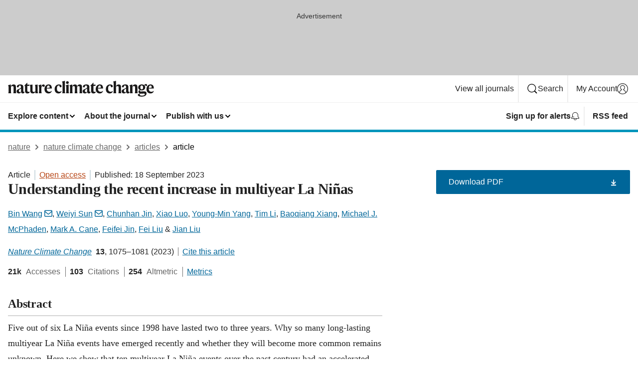

--- FILE ---
content_type: text/html; charset="UTF-8"
request_url: https://www.nature.com/articles/s41558-023-01801-6?error=cookies_not_supported
body_size: 127231
content:
<!DOCTYPE html>
<html lang="en" class="grade-c">
<head>
    <title>Understanding the recent increase in multiyear La Niñas | Nature Climate Change</title>
    
        
<link rel="alternate" type="application/rss+xml" href="https://www.nature.com/nclimate.rss"/>


    
        

        <script id="save-data-connection-testing">
            function hasConnection() {
                return navigator.connection || navigator.mozConnection || navigator.webkitConnection || navigator.msConnection;
            }

            function createLink(src) {
                var preloadLink = document.createElement("link");
                preloadLink.rel = "preload";
                preloadLink.href = src;
                preloadLink.as = "font";
                preloadLink.type = "font/woff2";
                preloadLink.crossOrigin = "";
                document.head.insertBefore(preloadLink, document.head.firstChild);
            }

            var connectionDetail = {
                saveDataEnabled: false,
                slowConnection: false
            };

            var connection = hasConnection();
            if (connection) {
                connectionDetail.saveDataEnabled = connection.saveData;
                if (/\slow-2g|2g/.test(connection.effectiveType)) {
                    connectionDetail.slowConnection = true;
                }
            }

            if (!(connectionDetail.saveDataEnabled || connectionDetail.slowConnection)) {
                createLink("/static/fonts/HardingText-Regular-Web-cecd90984f.woff2");
            } else {
                document.documentElement.classList.add('save-data');
            }
        </script>
    

<link rel="preconnect" href="https://cmp.nature.com" crossorigin>

<meta http-equiv="X-UA-Compatible" content="IE=edge">
<meta name="applicable-device" content="pc,mobile">
<meta name="viewport" content="width=device-width,initial-scale=1.0,maximum-scale=5,user-scalable=yes">
<meta name="360-site-verification" content="5a2dc4ab3fcb9b0393241ffbbb490480" />

<script data-test="dataLayer">
    window.dataLayer = [{"content":{"category":{"contentType":"article","legacy":{"webtrendsPrimaryArticleType":"research","webtrendsSubjectTerms":"atmospheric-dynamics;attribution;physical-oceanography","webtrendsContentCategory":null,"webtrendsContentCollection":null,"webtrendsContentGroup":"Nature Climate Change","webtrendsContentGroupType":null,"webtrendsContentSubGroup":"Article","status":null}},"article":{"doi":"10.1038/s41558-023-01801-6"},"attributes":{"cms":null,"deliveryPlatform":"oscar","copyright":{"open":true,"legacy":{"webtrendsLicenceType":"http://creativecommons.org/licenses/by/4.0/"}}},"contentInfo":{"authors":["Bin Wang","Weiyi Sun","Chunhan Jin","Xiao Luo","Young-Min Yang","Tim Li","Baoqiang Xiang","Michael J. McPhaden","Mark A. Cane","Feifei Jin","Fei Liu","Jian Liu"],"publishedAt":1694995200,"publishedAtString":"2023-09-18","title":"Understanding the recent increase in multiyear La Niñas","legacy":null,"publishedAtTime":null,"documentType":"aplusplus","subjects":"Atmospheric dynamics,Attribution,Physical oceanography"},"journal":{"pcode":"nclimate","title":"nature climate change","volume":"13","issue":"10","id":41558,"publishingModel":"Hybrid Access"},"authorization":{"status":true},"features":[{"name":"furtherReadingSection","present":true}],"collection":null},"page":{"category":{"pageType":"article"},"attributes":{"template":"mosaic","featureFlags":[{"name":"download-collection-test","active":false},{"name":"download-issue-test","active":false},{"name":"nature-onwards-journey","active":false}],"testGroup":null},"search":null},"privacy":{},"version":"1.0.0","product":null,"session":null,"user":null,"backHalfContent":true,"country":"US","hasBody":true,"uneditedManuscript":false,"twitterId":["o3xnx","o43y9","o3ef7"],"baiduId":"d38bce82bcb44717ccc29a90c4b781ea","japan":false}];
    window.dataLayer.push({
        ga4MeasurementId: 'G-ERRNTNZ807',
        ga360TrackingId: 'UA-71668177-1',
        twitterId: ['3xnx', 'o43y9', 'o3ef7'],
        baiduId: 'd38bce82bcb44717ccc29a90c4b781ea',
        ga4ServerUrl: 'https://collect.nature.com',
        imprint: 'nature'
    });
</script>

<script>
    (function(w, d) {
        w.config = w.config || {};
        w.config.mustardcut = false;

        
        if (w.matchMedia && w.matchMedia('only print, only all and (prefers-color-scheme: no-preference), only all and (prefers-color-scheme: light), only all and (prefers-color-scheme: dark)').matches) {
            w.config.mustardcut = true;
            d.classList.add('js');
            d.classList.remove('grade-c');
            d.classList.remove('no-js');
        }
    })(window, document.documentElement);
</script>
 



     
    
    
        
    
    <style>@media only print, only all and (prefers-color-scheme: no-preference), only all and (prefers-color-scheme: light), only all and (prefers-color-scheme: dark) {  .c-article-editorial-summary__container .c-article-editorial-summary__article-title,.c-card--major .c-card__title,.c-card__title,.u-h2,.u-h3,h2,h3{font-weight:700;-webkit-font-smoothing:antialiased;font-family:Harding,Palatino,serif;letter-spacing:-.0117156rem}.c-article-editorial-summary__container .c-article-editorial-summary__article-title,.c-card__title,.u-h3,h3{font-size:1.25rem;line-height:1.4rem}.c-reading-companion__figure-title,.u-h4{font-weight:700;-webkit-font-smoothing:antialiased;line-height:1.4rem}html{line-height:1.15;text-size-adjust:100%;box-sizing:border-box;font-size:100%;height:100%;overflow-y:scroll}body{background:#eee;color:#222;font-family:-apple-system,BlinkMacSystemFont,Segoe UI,Roboto,Oxygen-Sans,Ubuntu,Cantarell,Helvetica Neue,sans-serif;font-size:1.125rem;line-height:1.76;margin:0;min-height:100%}details,main{display:block}h1{font-size:2em;margin:.67em 0}a,sup{vertical-align:baseline}a{background-color:transparent;color:#069;overflow-wrap:break-word;text-decoration:underline;text-decoration-skip-ink:auto;word-break:break-word}b{font-weight:bolder}sup{font-size:75%;line-height:0;position:relative;top:-.5em}img{border:0;height:auto;max-width:100%;vertical-align:middle}button,input,select{font-family:inherit;font-size:100%;line-height:1.15;margin:0}button,input{overflow:visible}button,select{text-transform:none}[type=submit],button{-webkit-appearance:button}[type=checkbox]{box-sizing:border-box;padding:0}summary{display:list-item}[hidden]{display:none}button{border-radius:0;cursor:pointer;font-family:-apple-system,BlinkMacSystemFont,Segoe UI,Roboto,Oxygen-Sans,Ubuntu,Cantarell,Helvetica Neue,sans-serif}h1{font-weight:700;-webkit-font-smoothing:antialiased;font-family:Harding,Palatino,serif;font-size:2rem;letter-spacing:-.0390625rem;line-height:2.25rem}.c-card--major .c-card__title,.u-h2,.u-h3,h2{font-family:Harding,Palatino,serif;letter-spacing:-.0117156rem}.c-card--major .c-card__title,.u-h2,h2,h2.app-access-wall__title{-webkit-font-smoothing:antialiased}.c-card--major .c-card__title,.u-h2,h2{font-size:1.5rem;font-weight:700;line-height:1.6rem}.u-h3{font-size:1.25rem}.c-card__title,.c-reading-companion__figure-title,.u-h3,.u-h4,h4,h5,h6{font-weight:700;-webkit-font-smoothing:antialiased;line-height:1.4rem}.c-article-editorial-summary__container .c-article-editorial-summary__article-title,.c-card__title,h3{font-family:Harding,Palatino,serif;font-size:1.25rem}.c-article-editorial-summary__container .c-article-editorial-summary__article-title,h3{font-weight:700;-webkit-font-smoothing:antialiased;letter-spacing:-.0117156rem;line-height:1.4rem}.c-reading-companion__figure-title,.u-h4{font-family:-apple-system,BlinkMacSystemFont,Segoe UI,Roboto,Oxygen-Sans,Ubuntu,Cantarell,Helvetica Neue,sans-serif;font-size:1.125rem;letter-spacing:-.0117156rem}input+label{padding-left:.5em}nav ol,nav ul{list-style:none none}p:empty{display:none}.c-nature-box{background-color:#fff;border:1px solid #d5d5d5;border-radius:2px;box-shadow:0 0 5px 0 rgba(51,51,51,.1);line-height:1.3;margin-bottom:24px;padding:16px 16px 3px}.c-nature-box__text{font-size:1rem;margin-bottom:16px}.c-nature-box--access-to-pdf{display:none}@media only screen and (min-width:1024px){.c-nature-box--mobile{display:none}}.c-nature-box .c-pdf-download{margin-bottom:16px!important}.c-nature-box svg+.c-article__button-text{margin-left:8px}.c-nature-box--version{background-color:#eee}.c-nature-box__wrapper{transform:translateZ(0)}.c-nature-box__wrapper--placeholder{min-height:165px}.sans-serif{font-family:-apple-system,BlinkMacSystemFont,Segoe UI,Roboto,Oxygen-Sans,Ubuntu,Cantarell,Helvetica Neue,sans-serif}.article-page{background:#fff}p{overflow-wrap:break-word;word-break:break-word}.c-article-header{font-family:-apple-system,BlinkMacSystemFont,Segoe UI,Roboto,Oxygen-Sans,Ubuntu,Cantarell,Helvetica Neue,sans-serif;margin-bottom:40px}.c-article-identifiers{color:#6f6f6f;display:flex;flex-wrap:wrap;font-size:1rem;line-height:1.3;list-style:none;padding:0}.c-article-identifiers__item{list-style:none;margin-right:8px;padding-right:8px}.c-article-identifiers__item:last-child{margin-right:0;padding-right:0}.c-article-title{font-size:1.5rem;line-height:1.25;margin:0 0 16px}@media only screen and (min-width:768px){.c-article-title{font-size:1.875rem;line-height:1.2}}.c-article-author-list{display:inline;font-size:1rem;list-style:none;margin:0 8px 0 0;padding:0;width:100%}.c-article-author-list__item{display:inline;padding-right:0}.c-article-author-list svg{margin-left:4px}.c-article-author-list__show-more{display:none;margin-right:4px}.c-article-author-list__button,.js .c-article-author-list__item--hide,.js .c-article-author-list__show-more{display:none}.js .c-article-author-list--long .c-article-author-list__show-more,.js .c-article-author-list--long+.c-article-author-list__button{display:inline}@media only screen and (max-width:539px){.js .c-article-author-list__item--hide-small-screen{display:none}.js .c-article-author-list--short .c-article-author-list__show-more,.js .c-article-author-list--short+.c-article-author-list__button{display:inline}}#uptodate-client,.js .c-article-author-list--expanded .c-article-author-list__show-more{display:none!important}.js .c-article-author-list--expanded .c-article-author-list__item--hide-small-screen{display:inline!important}.c-article-author-list__button,.c-button-author-list{background:#ebf1f5;border:4px solid #ebf1f5;border-radius:20px;color:#666;font-size:.875rem;line-height:1.4;padding:2px 11px 2px 8px;text-decoration:none}.c-article-author-list__button svg,.c-button-author-list svg{margin:1px 4px 0 0}.c-article-author-list__button:hover,.c-button-author-list:hover{background:#069;border-color:transparent;color:#fff}.c-article-info-details{font-size:1rem;margin-bottom:8px;margin-top:16px}.c-article-info-details__cite-as{border-left:1px solid #6f6f6f;margin-left:8px;padding-left:8px}.c-article-metrics-bar{display:flex;flex-wrap:wrap;font-size:1rem;line-height:1.3}.c-article-metrics-bar__wrapper{margin:16px 0}.c-article-metrics-bar__item{align-items:baseline;border-right:1px solid #6f6f6f;margin-right:8px}.c-article-metrics-bar__item:last-child{border-right:0}.c-article-metrics-bar__count{font-weight:700;margin:0}.c-article-metrics-bar__label{color:#626262;font-style:normal;font-weight:400;margin:0 10px 0 5px}.c-article-metrics-bar__details{margin:0}.c-article-main-column{font-family:Harding,Palatino,serif;margin-right:8.6%;width:60.2%}@media only screen and (max-width:1023px){.c-article-main-column{margin-right:0;width:100%}}.c-article-extras{float:left;font-family:-apple-system,BlinkMacSystemFont,Segoe UI,Roboto,Oxygen-Sans,Ubuntu,Cantarell,Helvetica Neue,sans-serif;width:31.2%}@media only screen and (max-width:1023px){.c-article-extras{display:none}}.c-article-associated-content__container .c-article-associated-content__title,.c-article-section__title{border-bottom:2px solid #d5d5d5;font-size:1.25rem;margin:0;padding-bottom:8px}@media only screen and (min-width:768px){.c-article-associated-content__container .c-article-associated-content__title,.c-article-section__title{font-size:1.5rem;line-height:1.24}}.c-article-associated-content__container .c-article-associated-content__title{margin-bottom:8px}.c-article-body p{margin-bottom:24px;margin-top:0}.c-article-section{clear:both}.c-article-section__content{margin-bottom:40px;padding-top:8px}@media only screen and (max-width:1023px){.c-article-section__content{padding-left:0}}.c-article-authors-search{margin-bottom:24px;margin-top:0}.c-article-authors-search__item,.c-article-authors-search__title{font-family:-apple-system,BlinkMacSystemFont,Segoe UI,Roboto,Oxygen-Sans,Ubuntu,Cantarell,Helvetica Neue,sans-serif}.c-article-authors-search__title{color:#626262;font-size:1.05rem;font-weight:700;margin:0;padding:0}.c-article-authors-search__item{font-size:1rem}.c-article-authors-search__text{margin:0}.c-code-block{border:1px solid #fff;font-family:monospace;margin:0 0 24px;padding:20px}.c-code-block__heading{font-weight:400;margin-bottom:16px}.c-code-block__line{display:block;overflow-wrap:break-word;white-space:pre-wrap}.c-article-share-box__no-sharelink-info{font-size:.813rem;font-weight:700;margin-bottom:24px;padding-top:4px}.c-article-share-box__only-read-input{border:1px solid #d5d5d5;box-sizing:content-box;display:inline-block;font-size:.875rem;font-weight:700;height:24px;margin-bottom:8px;padding:8px 10px}.c-article-share-box__button--link-like{background-color:transparent;border:0;color:#069;cursor:pointer;font-size:.875rem;margin-bottom:8px;margin-left:10px}.c-article-editorial-summary__container{font-family:-apple-system,BlinkMacSystemFont,Segoe UI,Roboto,Oxygen-Sans,Ubuntu,Cantarell,Helvetica Neue,sans-serif;font-size:1rem}.c-article-editorial-summary__container .c-article-editorial-summary__content p:last-child{margin-bottom:0}.c-article-editorial-summary__container .c-article-editorial-summary__content--less{max-height:9.5rem;overflow:hidden}.c-article-editorial-summary__container .c-article-editorial-summary__button{background-color:#fff;border:0;color:#069;font-size:.875rem;margin-bottom:16px}.c-article-editorial-summary__container .c-article-editorial-summary__button.active,.c-article-editorial-summary__container .c-article-editorial-summary__button.hover,.c-article-editorial-summary__container .c-article-editorial-summary__button:active,.c-article-editorial-summary__container .c-article-editorial-summary__button:hover{text-decoration:underline;text-decoration-skip-ink:auto}.c-article-associated-content__container .c-article-associated-content__collection-label{font-size:.875rem;line-height:1.4}.c-article-associated-content__container .c-article-associated-content__collection-title{line-height:1.3}.c-reading-companion{clear:both;min-height:389px}.c-reading-companion__sticky{max-width:389px}.c-reading-companion__scroll-pane{margin:0;min-height:200px;overflow:hidden auto}.c-reading-companion__tabs{display:flex;flex-flow:row nowrap;font-size:1rem;list-style:none;margin:0 0 8px;padding:0}.c-reading-companion__tabs>li{flex-grow:1}.c-reading-companion__tab{background-color:#eee;border:1px solid #d5d5d5;border-image:initial;border-left-width:0;color:#0067c5;font-size:1rem;padding:8px 8px 8px 15px;text-align:left;width:100%}.c-reading-companion__tabs li:first-child .c-reading-companion__tab{border-left-width:1px}.c-reading-companion__tab--active{background-color:#fff;border-bottom:1px solid #fff;color:#222;font-weight:700}.c-reading-companion__sections-list{list-style:none;padding:0}.c-reading-companion__figures-list,.c-reading-companion__references-list{list-style:none;min-height:389px;padding:0}.c-reading-companion__references-list--numeric{list-style:decimal inside}.c-reading-companion__sections-list{margin:0 0 8px;min-height:50px}.c-reading-companion__section-item{font-size:1rem;padding:0}.c-reading-companion__section-item a{display:block;line-height:1.5;overflow:hidden;padding:8px 0 8px 16px;text-overflow:ellipsis;white-space:nowrap}.c-reading-companion__figure-item{border-top:1px solid #d5d5d5;font-size:1rem;padding:16px 8px 16px 0}.c-reading-companion__figure-item:first-child{border-top:none;padding-top:8px}.c-reading-companion__reference-item{border-top:1px solid #d5d5d5;font-size:1rem;padding:8px 8px 8px 16px}.c-reading-companion__reference-item:first-child{border-top:none}.c-reading-companion__reference-item a{word-break:break-word}.c-reading-companion__reference-citation{display:inline}.c-reading-companion__reference-links{font-size:.813rem;font-weight:700;list-style:none;margin:8px 0 0;padding:0;text-align:right}.c-reading-companion__reference-links>a{display:inline-block;padding-left:8px}.c-reading-companion__reference-links>a:first-child{display:inline-block;padding-left:0}.c-reading-companion__figure-title{display:block;margin:0 0 8px}.c-reading-companion__figure-links{display:flex;justify-content:space-between;margin:8px 0 0}.c-reading-companion__figure-links>a{align-items:center;display:flex}.c-reading-companion__figure-full-link svg{height:.8em;margin-left:2px}.c-reading-companion__panel{border-top:none;display:none;margin-top:0;padding-top:0}.c-cod,.c-reading-companion__panel--active{display:block}.c-cod{font-size:1rem;width:100%}.c-cod__form{background:#ebf0f3}.c-cod__prompt{font-size:1.125rem;line-height:1.3;margin:0 0 24px}.c-cod__label{display:block;margin:0 0 4px}.c-cod__row{display:flex;margin:0 0 16px}.c-cod__row:last-child{margin:0}.c-cod__input{border:1px solid #d5d5d5;border-radius:2px;flex:1 1 auto;margin:0;padding:13px}.c-cod__input--submit{background-color:#069;border:1px solid #069;color:#fff;flex-shrink:1;margin-left:8px;transition:background-color .2s ease-out 0s,color .2s ease-out 0s}.c-cod__input--submit-single{flex-basis:100%;flex-shrink:0;margin:0}.c-cod__input--submit:focus,.c-cod__input--submit:hover{background-color:#fff;color:#069}.c-pdf-download__link .u-icon{padding-top:2px}.c-pdf-download{display:flex;margin-bottom:24px;max-height:48px}@media only screen and (min-width:540px){.c-pdf-download{max-height:none}}@media only screen and (min-width:1024px){.c-pdf-download{max-height:48px}}.c-pdf-download__link{display:flex;flex:1 1 0%}.c-pdf-download__link:hover{text-decoration:none}.c-pdf-download__text{padding-right:4px}@media only screen and (max-width:539px){.c-pdf-download__text{text-transform:capitalize}}@media only screen and (min-width:540px){.c-pdf-download__text{padding-right:8px}}.c-context-bar--sticky .c-pdf-download{display:block;margin-bottom:0;white-space:nowrap}@media only screen and (max-width:539px){.c-pdf-download .u-sticky-visually-hidden{border:0;clip:rect(0,0,0,0);height:1px;margin:-100%;overflow:hidden;padding:0;position:absolute!important;width:1px}}.c-pdf-container{display:flex;justify-content:flex-end}@media only screen and (max-width:539px){.c-pdf-container .c-pdf-download{display:flex;flex-basis:100%}}.c-pdf-container .c-pdf-download+.c-pdf-download{margin-left:16px}.c-article-extras .c-pdf-container .c-pdf-download{width:100%}.c-article-extras .c-pdf-container .c-pdf-download+.c-pdf-download{margin-left:0}@media only screen and (min-width:540px){.c-context-bar--sticky .c-pdf-download__link{align-items:center;flex:1 1 183px}}@media only screen and (max-width:320px){.c-context-bar--sticky .c-pdf-download__link{padding:16px}}.article-page--commercial .c-article-main-column .c-pdf-button__container .c-pdf-download{display:none}@media only screen and (max-width:1023px){.article-page--commercial .c-article-main-column .c-pdf-button__container .c-pdf-download{display:block}}.c-recommendations-column-switch .c-meta{margin-top:auto}.c-context-bar{box-shadow:0 0 10px 0 rgba(51,51,51,.2);position:relative;width:100%}.c-context-bar__container{margin:0 auto;max-width:1280px;padding:0 16px}.c-context-bar__title{display:none}.app-researcher-popup__link.hover,.app-researcher-popup__link.visited,.app-researcher-popup__link:hover,.app-researcher-popup__link:visited,.c-article-metrics__heading a,.c-article-metrics__posts .c-card__title a{color:inherit}.c-article-authors-search__list{align-items:center;display:flex;flex-wrap:wrap;gap:16px 16px;justify-content:center}@media only screen and (min-width:320px){.c-article-authors-search__list{justify-content:normal}}.c-article-authors-search__text{align-items:center;display:flex;flex-flow:column wrap;font-size:14px;justify-content:center}@media only screen and (min-width:320px){.c-article-authors-search__text{flex-direction:row;font-size:16px}}.c-article-authors-search__links-text{font-weight:700;margin-right:8px;text-align:center}@media only screen and (min-width:320px){.c-article-authors-search__links-text{text-align:left}}.c-article-authors-search__list-item--left{flex:1 1 100%}@media only screen and (min-width:320px){.c-article-authors-search__list-item--left{flex-basis:auto}}.c-article-authors-search__list-item--right{flex:1 1 auto}.c-article-identifiers{margin:0}.c-article-identifiers__item{border-right:2px solid #cedbe0;color:#222;font-size:14px}@media only screen and (min-width:320px){.c-article-identifiers__item{font-size:16px}}.c-article-identifiers__item:last-child{border-right:none}.c-article-metrics__posts .c-card__title{font-size:1.05rem}.c-article-metrics__posts .c-card__title+span{color:#6f6f6f;font-size:1rem}.app-author-list{color:#222;font-family:-apple-system,BlinkMacSystemFont,Segoe UI,Roboto,Oxygen-Sans,Ubuntu,Cantarell,Helvetica Neue,sans-serif;font-size:1rem;line-height:1.4;list-style:none;margin:0;padding:0}.app-author-list>li,.c-breadcrumbs>li,.c-footer__links>li,.js .app-author-list,.u-list-comma-separated>li,.u-list-inline>li{display:inline}.app-author-list>li:not(:first-child):not(:last-child):before{content:", "}.app-author-list>li:not(:only-child):last-child:before{content:" & "}.app-author-list--compact{font-size:.875rem;line-height:1.4}.app-author-list--truncated>li:not(:only-child):last-child:before{content:" ... "}.js .app-author-list__hide{display:none;visibility:hidden}.js .app-author-list__hide:first-child+*{margin-block-start:0}.c-ad{text-align:center}@media only screen and (min-width:320px){.c-ad{padding:8px}}.c-ad--728x90{background-color:#ccc;display:none}.c-ad--728x90 .c-ad__inner{min-height:calc(1.5em + 94px)}@media only screen and (min-width:768px){.js .c-ad--728x90{display:none}.js .u-show-following-ad+.c-ad--728x90{display:block}}.c-ad__label{color:#333;font-weight:400;line-height:1.5;margin-bottom:4px}.c-ad__label,.c-meta{font-family:-apple-system,BlinkMacSystemFont,Segoe UI,Roboto,Oxygen-Sans,Ubuntu,Cantarell,Helvetica Neue,sans-serif;font-size:.875rem}.c-meta{color:inherit;line-height:1.4;list-style:none;margin:0;padding:0}.c-meta--large{font-size:1rem}.c-meta--large .c-meta__item{margin-bottom:8px}.c-meta__item{display:inline-block;margin-bottom:4px}.c-meta__item:not(:last-child){border-right:1px solid #d5d5d5;margin-right:4px;padding-right:4px}@media only screen and (max-width:539px){.c-meta__item--block-sm-max{display:block}.c-meta__item--block-sm-max:not(:last-child){border-right:none;margin-right:0;padding-right:0}}@media only screen and (min-width:1024px){.c-meta__item--block-at-lg{display:block}.c-meta__item--block-at-lg:not(:last-child){border-right:none;margin-right:0;padding-right:0}}.c-meta__type{font-weight:700;text-transform:none}.c-skip-link{background:#069;bottom:auto;color:#fff;font-family:-apple-system,BlinkMacSystemFont,Segoe UI,Roboto,Oxygen-Sans,Ubuntu,Cantarell,Helvetica Neue,sans-serif;font-size:.875rem;padding:8px;position:absolute;text-align:center;transform:translateY(-100%);z-index:9999}@media (prefers-reduced-motion:reduce){.c-skip-link{transition:top .3s ease-in-out 0s}}@media print{.c-skip-link{display:none}}.c-skip-link:link{color:#fff}.c-status-message{align-items:center;box-sizing:border-box;display:flex;font-family:-apple-system,BlinkMacSystemFont,Segoe UI,Roboto,Oxygen-Sans,Ubuntu,Cantarell,Helvetica Neue,sans-serif;font-size:1rem;position:relative;width:100%}.c-card__summary>p:last-child,.c-status-message :last-child{margin-bottom:0}.c-status-message--boxed{background-color:#fff;border:1px solid #eee;border-radius:2px;line-height:1.4;padding:16px}.c-status-message__heading{font-family:-apple-system,BlinkMacSystemFont,Segoe UI,Roboto,Oxygen-Sans,Ubuntu,Cantarell,Helvetica Neue,sans-serif;font-size:1rem;font-weight:700}.c-status-message__icon{fill:currentcolor;display:inline-block;flex:0 0 auto;height:1.5em;margin-right:8px;transform:translate(0);vertical-align:text-top;width:1.5em}.c-status-message__icon--top{align-self:flex-start}.c-status-message--info .c-status-message__icon{color:#003f8d}.c-status-message--boxed.c-status-message--info{border-bottom:4px solid #003f8d}.c-status-message--error .c-status-message__icon{color:#c40606}.c-status-message--boxed.c-status-message--error{border-bottom:4px solid #c40606}.c-status-message--success .c-status-message__icon{color:#00b8b0}.c-status-message--boxed.c-status-message--success{border-bottom:4px solid #00b8b0}.c-status-message--warning .c-status-message__icon{color:#edbc53}.c-status-message--boxed.c-status-message--warning{border-bottom:4px solid #edbc53}.c-breadcrumbs{color:#000;font-family:-apple-system,BlinkMacSystemFont,Segoe UI,Roboto,Oxygen-Sans,Ubuntu,Cantarell,Helvetica Neue,sans-serif;font-size:1rem;list-style:none;margin:0;padding:0}.c-breadcrumbs__link{color:#666}svg.c-breadcrumbs__chevron{margin:4px 4px 0;fill:#888;height:10px;width:10px}@media only screen and (max-width:539px){.c-breadcrumbs .c-breadcrumbs__item{display:none}.c-breadcrumbs .c-breadcrumbs__item:last-child,.c-breadcrumbs .c-breadcrumbs__item:nth-last-child(2){display:inline}}.c-card{background-color:transparent;border:0;box-shadow:none;display:flex;flex-direction:column;font-size:14px;min-width:0;overflow:hidden;padding:0;position:relative}.c-card--no-shape{background:0 0;border:0;box-shadow:none}.c-card__image{display:flex;justify-content:center;overflow:hidden;padding-bottom:56.25%;position:relative}@supports (aspect-ratio:1/1){.c-card__image{padding-bottom:0}}.c-card__image img{left:0;min-height:100%;min-width:100%;position:absolute}@supports ((-o-object-fit:cover) or (object-fit:cover)){.c-card__image img{height:100%;object-fit:cover;width:100%}}.c-card__body{flex:1 1 auto;padding:16px}.c-card--no-shape .c-card__body{padding:0}.c-card--no-shape .c-card__body:not(:first-child){padding-top:16px}.c-card__title{letter-spacing:-.01875rem;margin-bottom:8px;margin-top:0}[lang=de] .c-card__title{hyphens:auto}.c-card__summary{line-height:1.4}.c-card__summary>p{margin-bottom:5px}.c-card__summary a{text-decoration:underline}.c-card__link:not(.c-card__link--no-block-link):before{bottom:0;content:"";left:0;position:absolute;right:0;top:0}.c-card--flush .c-card__body{padding:0}.c-card--major{font-size:1rem}.c-card--dark{background-color:#29303c;border-width:0;color:#e3e4e5}.c-card--dark .c-card__title{color:#fff}.c-card--dark .c-card__link,.c-card--dark .c-card__summary a{color:inherit}.c-header{background-color:#fff;border-bottom:5px solid #000;font-size:1rem;line-height:1.4;margin-bottom:16px}.c-header__row{padding:0;position:relative}.c-header__row:not(:last-child){border-bottom:1px solid #eee}.c-header__split{align-items:center;display:flex;justify-content:space-between}.c-header__logo-container{flex:1 1 0px;line-height:0;margin:8px 24px 8px 0}.c-header__logo{transform:translateZ(0)}.c-header__logo img{max-height:32px}.c-header__container{margin:0 auto;max-width:1280px}.c-header__menu{align-items:center;display:flex;flex:0 1 auto;flex-wrap:wrap;font-weight:700;gap:8px 8px;line-height:1.4;list-style:none;margin:0 -4px;padding:0}@media print{.c-header__menu{display:none}}@media only screen and (max-width:1023px){.c-header__menu--hide-lg-max{display:none;visibility:hidden}}.c-header__menu--global{font-weight:400;justify-content:flex-end}.c-header__menu--global svg{display:none;visibility:hidden}.c-header__menu--global svg:first-child+*{margin-block-start:0}@media only screen and (min-width:540px){.c-header__menu--global svg{display:block;visibility:visible}}.c-header__menu--journal{font-size:.875rem;margin:8px 0 8px -8px}@media only screen and (min-width:540px){.c-header__menu--journal{flex-wrap:nowrap;font-size:1rem}}.c-header__item{padding-bottom:0;padding-top:0;position:static}.c-header__item--pipe{border-left:2px solid #eee;padding-left:8px}.c-header__item--padding{padding-bottom:8px;padding-top:8px}@media only screen and (min-width:540px){.c-header__item--dropdown-menu{position:relative}}@media only screen and (min-width:1024px){.c-header__item--hide-lg{display:none;visibility:hidden}}@media only screen and (max-width:767px){.c-header__item--hide-md-max{display:none;visibility:hidden}.c-header__item--hide-md-max:first-child+*{margin-block-start:0}}.c-header__link{align-items:center;color:inherit;display:inline-flex;gap:4px 4px;padding:8px;white-space:nowrap}.c-header__link svg{transition-duration:.2s}.c-header__show-text{display:none;visibility:hidden}.has-tethered .c-header__heading--js-hide:first-child+*{margin-block-start:0}@media only screen and (min-width:540px){.c-header__show-text{display:inline;visibility:visible}}.c-header__show-text-sm{display:inline;visibility:visible}@media only screen and (min-width:540px){.c-header__show-text-sm{display:none;visibility:hidden}.c-header__show-text-sm:first-child+*{margin-block-start:0}}.c-header__dropdown{background-color:#000;border-bottom:1px solid #2f2f2f;color:#eee;font-size:.875rem;line-height:1.2;padding:16px 0}@media print{.c-header__dropdown{display:none}}.c-header__heading{display:inline-block;font-family:-apple-system,BlinkMacSystemFont,Segoe UI,Roboto,Oxygen-Sans,Ubuntu,Cantarell,Helvetica Neue,sans-serif;font-size:1.25rem;font-weight:400;line-height:1.4;margin-bottom:8px}.c-header__heading--keyline{border-top:1px solid;border-color:#2f2f2f;margin-top:16px;padding-top:16px;width:100%}.c-header__list{display:flex;flex-wrap:wrap;gap:0 16px;list-style:none;margin:0 -8px}.c-header__flush{margin:0 -8px}.c-header__visually-hidden{border:0;clip:rect(0,0,0,0);height:1px;margin:-100%;overflow:hidden;padding:0;position:absolute!important;width:1px}.c-header__search-form{margin-bottom:8px}.c-header__search-layout{display:flex;flex-wrap:wrap;gap:16px 16px}.c-header__search-layout>:first-child{flex:999 1 auto}.c-header__search-layout>*{flex:1 1 auto}.c-header__search-layout--max-width{max-width:720px}.c-header__search-button{align-items:center;background-color:transparent;background-image:none;border:1px solid #fff;border-radius:2px;color:#fff;cursor:pointer;display:flex;font-family:sans-serif;font-size:1rem;justify-content:center;line-height:1.15;margin:0;padding:8px 16px;position:relative;text-decoration:none;transition:all .25s ease 0s,color .25s ease 0s,border-color .25s ease 0s;width:100%}.c-header__input,.c-header__select{border:1px solid;border-radius:3px;box-sizing:border-box;font-size:1rem;padding:8px 16px;width:100%}.c-header__select{-webkit-appearance:none;background-image:url("data:image/svg+xml,%3Csvg height='16' viewBox='0 0 16 16' width='16' xmlns='http://www.w3.org/2000/svg'%3E%3Cpath d='m5.58578644 3-3.29289322-3.29289322c-.39052429-.39052429-.39052429-1.02368927 0-1.41421356s1.02368927-.39052429 1.41421356 0l4 4c.39052429.39052429.39052429 1.02368927 0 1.41421356l-4 4c-.39052429.39052429-1.02368927.39052429-1.41421356 0s-.39052429-1.02368927 0-1.41421356z' fill='%23333' fill-rule='evenodd' transform='matrix(0 1 -1 0 11 3)'/%3E%3C/svg%3E");background-position:right .7em top 50%;background-repeat:no-repeat;background-size:1em;box-shadow:0 1px 0 1px rgba(0,0,0,.04);display:block;margin:0;max-width:100%;min-width:150px}@media only screen and (min-width:540px){.c-header__menu--journal .c-header__item--dropdown-menu:last-child .c-header__dropdown.has-tethered{left:auto;right:0}}@media only screen and (min-width:768px){.c-header__menu--journal .c-header__item--dropdown-menu:last-child .c-header__dropdown.has-tethered{left:0;right:auto}}.c-header__dropdown.has-tethered{border-bottom:0;border-radius:0 0 2px 2px;left:0;position:absolute;top:100%;transform:translateY(5px);width:100%;z-index:1}@media only screen and (min-width:540px){.c-header__dropdown.has-tethered{transform:translateY(8px);width:auto}}@media only screen and (min-width:768px){.c-header__dropdown.has-tethered{min-width:225px}}.c-header__dropdown--full-width.has-tethered{padding:32px 0 24px;transform:none;width:100%}.has-tethered .c-header__heading--js-hide{display:none;visibility:hidden}.has-tethered .c-header__list--js-stack{flex-direction:column}.has-tethered .c-header__item--keyline,.has-tethered .c-header__list~.c-header__list .c-header__item:first-child{border-top:1px solid #d5d5d5;margin-top:8px;padding-top:8px}.c-header__item--snid-account-widget{display:flex}.c-header__container{padding:0 4px}.c-header__list{padding:0 12px}.c-header__menu .c-header__link{font-size:14px}.c-header__item--snid-account-widget .c-header__link{padding:8px}.c-header__menu--journal{margin-left:0}@media only screen and (min-width:540px){.c-header__container{padding:0 16px}.c-header__menu--journal{margin-left:-8px}.c-header__menu .c-header__link{font-size:16px}.c-header__link--search{gap:13px 13px}}.u-button{align-items:center;background-color:transparent;background-image:none;border-radius:2px;cursor:pointer;display:inline-flex;font-family:sans-serif;font-size:1rem;justify-content:center;line-height:1.3;margin:0;padding:8px;position:relative;text-decoration:none;transition:all .25s ease 0s,color .25s ease 0s,border-color .25s ease 0s;width:auto}.u-button svg,.u-button--primary svg{fill:currentcolor}.u-button{border:1px solid #069;color:#069}.u-button--primary{background-color:#069;background-image:none;border:1px solid #069;color:#fff}.u-button--full-width{display:flex;width:100%}.u-display-none{display:none}.js .u-js-hide,.u-hide{display:none;visibility:hidden}.u-hide:first-child+*{margin-block-start:0}.u-visually-hidden{border:0;clip:rect(0,0,0,0);height:1px;margin:-100%;overflow:hidden;padding:0;position:absolute!important;width:1px}@media print{.u-hide-print{display:none}}@media only screen and (min-width:1024px){.u-hide-at-lg{display:none;visibility:hidden}.u-hide-at-lg:first-child+*{margin-block-start:0}}.u-clearfix:after,.u-clearfix:before{content:"";display:table}.u-clearfix:after{clear:both}.u-color-open-access{color:#b74616}.u-float-left{float:left}.u-icon{fill:currentcolor;display:inline-block;height:1em;transform:translate(0);vertical-align:text-top;width:1em}.u-full-height{height:100%}.u-list-reset{list-style:none;margin:0;padding:0}.u-container{margin:0 auto;max-width:1280px;padding:0 16px}.u-justify-content-space-between{justify-content:space-between}.u-mt-32{margin-top:32px}.u-mb-8{margin-bottom:8px}.u-mb-16{margin-bottom:16px}.u-mb-24{margin-bottom:24px}.u-mb-32{margin-bottom:32px}.u-mb-48{margin-bottom:48px}.u-pa-16{padding:16px}html *,html :after,html :before{box-sizing:inherit}.c-article-section__title,.c-article-title{font-weight:700}.c-card__title{line-height:1.4em}.c-article__button{background-color:#069;border:1px solid #069;border-radius:2px;color:#fff;display:flex;font-family:-apple-system,BlinkMacSystemFont,Segoe UI,Roboto,Oxygen-Sans,Ubuntu,Cantarell,Helvetica Neue,sans-serif;font-size:.875rem;line-height:1.4;margin-bottom:16px;padding:13px;transition:background-color .2s ease-out 0s,color .2s ease-out 0s}.c-article__button,.c-article__button:hover{text-decoration:none}.c-article__button--inverted,.c-article__button:hover{background-color:#fff;color:#069}.c-article__button--inverted:hover{background-color:#069;color:#fff}.c-header__link{text-decoration:inherit}.grade-c-hide{display:block}.c-pdf-download__link{padding:13px 24px} } </style>




    
        <link data-test="critical-css-handler" data-inline-css-source="critical-css" rel="stylesheet" href="/static/css/enhanced-article-nature-branded-315a16c812.css" media="print" onload="this.media='only print, only all and (prefers-color-scheme: no-preference), only all and (prefers-color-scheme: light), only all and (prefers-color-scheme: dark)';this.onload=null">
    
    <noscript>
        <link rel="stylesheet" type="text/css" href="/static/css/enhanced-article-nature-branded-315a16c812.css" media="only print, only all and (prefers-color-scheme: no-preference), only all and (prefers-color-scheme: light), only all and (prefers-color-scheme: dark)">
    </noscript>

<link rel="stylesheet" type="text/css" href="/static/css/article-print-fb7cb72232.css" media="print">
    



<link rel="apple-touch-icon" sizes="180x180" href=/static/images/favicons/nature/apple-touch-icon-f39cb19454.png>
<link rel="icon" type="image/png" sizes="48x48" href=/static/images/favicons/nature/favicon-48x48-b52890008c.png>
<link rel="icon" type="image/png" sizes="32x32" href=/static/images/favicons/nature/favicon-32x32-3fe59ece92.png>
<link rel="icon" type="image/png" sizes="16x16" href=/static/images/favicons/nature/favicon-16x16-951651ab72.png>
<link rel="manifest" href=/static/manifest.json crossorigin="use-credentials">
<link rel="mask-icon" href=/static/images/favicons/nature/safari-pinned-tab-69bff48fe6.svg color="#000000">
<link rel="shortcut icon" href=/static/images/favicons/nature/favicon.ico>
<meta name="msapplication-TileColor" content="#000000">
<meta name="msapplication-config" content=/static/browserconfig.xml>
<meta name="theme-color" content="#000000">
<meta name="application-name" content="Nature">


<script>
    (function () {
        if ( typeof window.CustomEvent === "function" ) return false;
        function CustomEvent ( event, params ) {
            params = params || { bubbles: false, cancelable: false, detail: null };
            var evt = document.createEvent( 'CustomEvent' );
            evt.initCustomEvent( event, params.bubbles, params.cancelable, params.detail );
            return evt;
        }

        CustomEvent.prototype = window.Event.prototype;

        window.CustomEvent = CustomEvent;
    })();
</script>


<script>
    (function (w, d, s) {
        var urlParams = new URLSearchParams(w.location.search);
        if (urlParams.get('gptAdsTest') !== null) {
            d.addEventListener('sncc:initialise', function (e) {
                var t = d.createElement(s);
                var h = d.getElementsByTagName(s)[0];
                t.src = 'https://' + (e.detail.C03 ? 'securepubads.g.doubleclick' : 'pagead2.googlesyndication') + '.net/tag/js/gpt.js';
                t.async = false;
                t.onload = function () {
                    var n = d.createElement(s);
                    n.src = 'https://fed-libs.nature.com/production/gpt-ads-gtm.min.js';
                    n.async = false;
                    h.insertAdjacentElement('afterend', n);
                };
                h.insertAdjacentElement('afterend', t);
            })
        }
    })(window, document, 'script');
</script>
    
<!-- Google Tag Manager -->
<script data-test="gtm-head">
    window.initGTM = function() {
        if (window.config.mustardcut) {
            (function (w, d, s, l, i) {
                w[l] = w[l] || [];
                w[l].push({'gtm.start': new Date().getTime(), event: 'gtm.js'});
                var f = d.getElementsByTagName(s)[0],
                        j = d.createElement(s),
                        dl = l != 'dataLayer' ? '&l=' + l : '';
                j.async = true;
                j.src = 'https://sgtm.nature.com/gtm.js?id=' + i + dl;
                f.parentNode.insertBefore(j, f);
            })(window, document, 'script', 'dataLayer', 'GTM-MRVXSHQ');
        }
    }
</script>
<!-- End Google Tag Manager -->

    <script>
    (function(w,d,t) {
        function cc() {
            var h = w.location.hostname;
            if (h === 'preview-www.nature.com') return;
            var e = d.createElement(t),
                s = d.getElementsByTagName(t)[0];
            if (h === 'nature.com' || h.endsWith('.nature.com')) {
                e.src = 'https://cmp.nature.com/production_live/en/consent-bundle-8-102.js';
                e.setAttribute('onload', "initGTM(window,document,'script','dataLayer','GTM-MRVXSHQ')");
            } else {
                e.src = '/static/js/cookie-consent-es5-bundle-8d962b73c2.js';
                e.setAttribute('data-consent', h);
            }
            s.insertAdjacentElement('afterend', e);
        }
        cc();
    })(window,document,'script');
</script>


<script id="js-position0">
    (function(w, d) {
        w.idpVerifyPrefix = 'https://verify.nature.com';
        w.ra21Host = 'https://wayf.springernature.com';
        var moduleSupport = (function() {
            return 'noModule' in d.createElement('script');
        })();

        if (w.config.mustardcut === true) {
            w.loader = {
                index: 0,
                registered: [],
                scripts: [
                    
                        {src: '/static/js/global-article-es6-bundle-4b65fc7e00.js', test: 'global-article-js', module: true},
                        {src: '/static/js/global-article-es5-bundle-432fb5ed2f.js', test: 'global-article-js', nomodule: true},
                        {src: '/static/js/shared-es6-bundle-0c7392804a.js', test: 'shared-js', module: true},
                        {src: '/static/js/shared-es5-bundle-f97043df39.js', test: 'shared-js', nomodule: true},
                        {src: '/static/js/header-150-es6-bundle-5bb959eaa1.js', test: 'header-150-js', module: true},
                        {src: '/static/js/header-150-es5-bundle-994fde5b1d.js', test: 'header-150-js', nomodule: true}
                    
                ].filter(function (s) {
                    if (s.src === null) return false;
                    if (moduleSupport && s.nomodule) return false;
                    return !(!moduleSupport && s.module);
                }),

                register: function (value) {
                    this.registered.push(value);
                },

                ready: function () {
                    if (this.registered.length === this.scripts.length) {
                        this.registered.forEach(function (fn) {
                            if (typeof fn === 'function') {
                                setTimeout(fn, 0); 
                            }
                        });
                        this.ready = function () {};
                    }
                },

                insert: function (s) {
                    var t = d.getElementById('js-position' + this.index);
                    if (t && t.insertAdjacentElement) {
                        t.insertAdjacentElement('afterend', s);
                    } else {
                        d.head.appendChild(s);
                    }
                    ++this.index;
                },

                createScript: function (script, beforeLoad) {
                    var s = d.createElement('script');
                    s.id = 'js-position' + (this.index + 1);
                    s.setAttribute('data-test', script.test);
                    if (beforeLoad) {
                        s.defer = 'defer';
                        s.onload = function () {
                            if (script.noinit) {
                                loader.register(true);
                            }
                            if (d.readyState === 'interactive' || d.readyState === 'complete') {
                                loader.ready();
                            }
                        };
                    } else {
                        s.async = 'async';
                    }
                    s.src = script.src;
                    return s;
                },

                init: function () {
                    this.scripts.forEach(function (s) {
                        loader.insert(loader.createScript(s, true));
                    });

                    d.addEventListener('DOMContentLoaded', function () {
                        loader.ready();
                        var conditionalScripts;
                        
                            conditionalScripts = [
                                {match: 'div[data-pan-container]', src: '/static/js/pan-zoom-es6-bundle-464a2af269.js', test: 'pan-zoom-js',  module: true },
                                {match: 'div[data-pan-container]', src: '/static/js/pan-zoom-es5-bundle-98fb9b653b.js', test: 'pan-zoom-js',  nomodule: true },
                                {match: 'math,span.mathjax-tex', src: '/static/js/math-es6-bundle-cfe28c12e7.js', test: 'math-js', module: true},
                                {match: 'math,span.mathjax-tex', src: '/static/js/math-es5-bundle-41a1a3e87a.js', test: 'math-js', nomodule: true}
                            ];
                        

                        if (conditionalScripts) {
                            conditionalScripts.filter(function (script) {
                                return !!document.querySelector(script.match) && !((moduleSupport && script.nomodule) || (!moduleSupport && script.module));
                            }).forEach(function (script) {
                                loader.insert(loader.createScript(script));
                            });
                        }
                    }, false);
                }
            };
            loader.init();
        }
    })(window, document);
</script>










<meta name="robots" content="noarchive">
<meta name="access" content="Yes">


<link rel="search" href="https://www.nature.com/search">
<link rel="search" href="https://www.nature.com/opensearch/opensearch.xml" type="application/opensearchdescription+xml" title="nature.com">
<link rel="search" href="https://www.nature.com/opensearch/request" type="application/sru+xml" title="nature.com">





    
    <script type="application/ld+json">{"mainEntity":{"headline":"Understanding the recent increase in multiyear La Niñas","description":"Five out of six La Niña events since 1998 have lasted two to three years. Why so many long-lasting multiyear La Niña events have emerged recently and whether they will become more common remains unknown. Here we show that ten multiyear La Niña events over the past century had an accelerated trend, with eight of these occurring after 1970. The two types of multiyear La Niña events over this time period followed either a super El Niño or a central Pacific El Niño. We find that multiyear La Niña events differ from single-year La Niñas by a prominent onset rate, which is rooted in the western Pacific warming-enhanced zonal advective feedback for the central Pacific multiyear La Niña events type and thermocline feedback for the super El Niño multiyear La Niña events type. The results from large ensemble climate simulations support the observed multiyear La Niña events–western Pacific warming link. More multiyear La Niña events will exacerbate adverse socioeconomic impacts if the western Pacific continues to warm relative to the central Pacific. Recent decades have seen the increasing frequency of multiyear La Niña events. Here the authors find that there are two different types of multiyear La Niña that are each linked to different mechanisms related to warming in the western equatorial Pacific.","datePublished":"2023-09-18T00:00:00Z","dateModified":"2023-09-18T00:00:00Z","pageStart":"1075","pageEnd":"1081","license":"http://creativecommons.org/licenses/by/4.0/","sameAs":"https://doi.org/10.1038/s41558-023-01801-6","keywords":["Atmospheric dynamics","Attribution","Physical oceanography","Environment","general","Climate Change","Climate Change/Climate Change Impacts","Environmental Law/Policy/Ecojustice"],"image":["https://media.springernature.com/lw1200/springer-static/image/art%3A10.1038%2Fs41558-023-01801-6/MediaObjects/41558_2023_1801_Fig1_HTML.png","https://media.springernature.com/lw1200/springer-static/image/art%3A10.1038%2Fs41558-023-01801-6/MediaObjects/41558_2023_1801_Fig2_HTML.png","https://media.springernature.com/lw1200/springer-static/image/art%3A10.1038%2Fs41558-023-01801-6/MediaObjects/41558_2023_1801_Fig3_HTML.png","https://media.springernature.com/lw1200/springer-static/image/art%3A10.1038%2Fs41558-023-01801-6/MediaObjects/41558_2023_1801_Fig4_HTML.png"],"isPartOf":{"name":"Nature Climate Change","issn":["1758-6798","1758-678X"],"volumeNumber":"13","@type":["Periodical","PublicationVolume"]},"publisher":{"name":"Nature Publishing Group UK","logo":{"url":"https://www.springernature.com/app-sn/public/images/logo-springernature.png","@type":"ImageObject"},"@type":"Organization"},"author":[{"name":"Bin Wang","url":"http://orcid.org/0000-0002-5726-108X","affiliation":[{"name":"University of Hawaii","address":{"name":"Department of Atmospheric Sciences and International Pacific Research Center, School of Ocean Earth Science and Technology, University of Hawaii, Honolulu, USA","@type":"PostalAddress"},"@type":"Organization"}],"email":"wangbin@hawaii.edu","@type":"Person"},{"name":"Weiyi Sun","url":"http://orcid.org/0000-0001-9043-706X","affiliation":[{"name":"Nanjing Normal University","address":{"name":"Key Laboratory of Virtual Geographic Environment (Ministry of Education) and State Key Laboratory Cultivation Base of Geographical Environment Evolution, School of Geography, Nanjing Normal University, Nanjing, China","@type":"PostalAddress"},"@type":"Organization"},{"name":"Jiangsu Center for Collaborative Innovation in Geographical Information Resource Development and Application","address":{"name":"Jiangsu Center for Collaborative Innovation in Geographical Information Resource Development and Application, Nanjing, China","@type":"PostalAddress"},"@type":"Organization"}],"email":"weiyisun@njnu.edu.cn","@type":"Person"},{"name":"Chunhan Jin","url":"http://orcid.org/0000-0002-7048-0906","affiliation":[{"name":"Xinjiang University","address":{"name":"Xinjiang Key Laboratory of Oasis Ecology, College of Geography and Remote Sensing Science, Xinjiang University, Urumqi, China","@type":"PostalAddress"},"@type":"Organization"}],"@type":"Person"},{"name":"Xiao Luo","url":"http://orcid.org/0000-0001-7800-6419","affiliation":[{"name":"University of Hawaii","address":{"name":"Department of Atmospheric Sciences and International Pacific Research Center, School of Ocean Earth Science and Technology, University of Hawaii, Honolulu, USA","@type":"PostalAddress"},"@type":"Organization"},{"name":"University of Hawai‘i at Mānoa","address":{"name":"Water Resources Research Center, University of Hawai‘i at Mānoa, Honolulu, USA","@type":"PostalAddress"},"@type":"Organization"}],"@type":"Person"},{"name":"Young-Min Yang","url":"http://orcid.org/0000-0002-3048-6430","affiliation":[{"name":"Nanjing University of Information Science and Technology","address":{"name":"Key Laboratory of Meteorological Disaster (Ministry of Education) and Earth System Modeling Center, Nanjing University of Information Science and Technology, Nanjing, China","@type":"PostalAddress"},"@type":"Organization"}],"@type":"Person"},{"name":"Tim Li","url":"http://orcid.org/0000-0002-8733-4438","affiliation":[{"name":"University of Hawaii","address":{"name":"Department of Atmospheric Sciences and International Pacific Research Center, School of Ocean Earth Science and Technology, University of Hawaii, Honolulu, USA","@type":"PostalAddress"},"@type":"Organization"}],"@type":"Person"},{"name":"Baoqiang Xiang","url":"http://orcid.org/0000-0001-5774-7437","affiliation":[{"name":"NOAA/Geophysical Fluid Dynamics Laboratory","address":{"name":"NOAA/Geophysical Fluid Dynamics Laboratory, Princeton, USA","@type":"PostalAddress"},"@type":"Organization"},{"name":"University Corporation for Atmospheric Research","address":{"name":"University Corporation for Atmospheric Research, Boulder, USA","@type":"PostalAddress"},"@type":"Organization"}],"@type":"Person"},{"name":"Michael J. McPhaden","url":"http://orcid.org/0000-0002-8423-5805","affiliation":[{"name":"NOAA/Pacific Marine Environment Laboratory","address":{"name":"NOAA/Pacific Marine Environment Laboratory, Seattle, USA","@type":"PostalAddress"},"@type":"Organization"}],"@type":"Person"},{"name":"Mark A. Cane","url":"http://orcid.org/0000-0001-5408-2388","affiliation":[{"name":"Columbia University","address":{"name":"Lamont-Doherty Earth Observatory, Columbia University, Palisades, USA","@type":"PostalAddress"},"@type":"Organization"}],"@type":"Person"},{"name":"Feifei Jin","url":"http://orcid.org/0000-0001-5101-2296","affiliation":[{"name":"University of Hawaii","address":{"name":"Department of Atmospheric Sciences and International Pacific Research Center, School of Ocean Earth Science and Technology, University of Hawaii, Honolulu, USA","@type":"PostalAddress"},"@type":"Organization"}],"@type":"Person"},{"name":"Fei Liu","url":"http://orcid.org/0000-0001-9223-0011","affiliation":[{"name":"Sun Yat-sen University","address":{"name":"School of Atmospheric Sciences, Key Laboratory of Tropical Atmosphere-Ocean System (Ministry of Education) and Southern Marine Science and Engineering Guangdong Laboratory, Sun Yat-sen University, Zhuhai, China","@type":"PostalAddress"},"@type":"Organization"}],"@type":"Person"},{"name":"Jian Liu","url":"http://orcid.org/0000-0001-5772-7065","affiliation":[{"name":"Nanjing Normal University","address":{"name":"Key Laboratory of Virtual Geographic Environment (Ministry of Education) and State Key Laboratory Cultivation Base of Geographical Environment Evolution, School of Geography, Nanjing Normal University, Nanjing, China","@type":"PostalAddress"},"@type":"Organization"}],"@type":"Person"}],"isAccessibleForFree":true,"@type":"ScholarlyArticle"},"@context":"https://schema.org","@type":"WebPage"}</script>





    
    <link rel="canonical" href="https://www.nature.com/articles/s41558-023-01801-6">
    
    
    <meta name="journal_id" content="41558"/>
    <meta name="dc.title" content="Understanding the recent increase in multiyear La Niñas"/>
    <meta name="dc.source" content="Nature Climate Change 2023 13:10"/>
    <meta name="dc.format" content="text/html"/>
    <meta name="dc.publisher" content="Nature Publishing Group"/>
    <meta name="dc.date" content="2023-09-18"/>
    <meta name="dc.type" content="OriginalPaper"/>
    <meta name="dc.language" content="En"/>
    <meta name="dc.copyright" content="2023 The Author(s)"/>
    <meta name="dc.rights" content="2023 The Author(s)"/>
    <meta name="dc.rightsAgent" content="journalpermissions@springernature.com"/>
    <meta name="dc.description" content="Five out of six La Ni&#241;a events since 1998 have lasted two to three years. Why so many long-lasting multiyear La Ni&#241;a events have emerged recently and whether they will become more common remains unknown. Here we show that ten multiyear La Ni&#241;a events over the past century had an accelerated trend, with eight of these occurring after 1970. The two types of multiyear La Ni&#241;a events over this time period followed either a super El Ni&#241;o or a central Pacific El Ni&#241;o. We find that multiyear La Ni&#241;a events differ from single-year La Ni&#241;as by a prominent onset rate, which is rooted in the western Pacific warming-enhanced zonal advective feedback for the central Pacific multiyear La Ni&#241;a events type and thermocline feedback for the super El Ni&#241;o multiyear La Ni&#241;a events type. The results from large ensemble climate simulations support the observed multiyear La Ni&#241;a events&#8211;western Pacific warming link. More multiyear La Ni&#241;a events will exacerbate adverse socioeconomic impacts if the western Pacific continues to warm relative to the central Pacific. Recent decades have seen the increasing frequency of multiyear La Ni&#241;a events. Here the authors find that there are two different types of multiyear La Ni&#241;a that are each linked to different mechanisms related to warming in the western equatorial Pacific."/>
    <meta name="prism.issn" content="1758-6798"/>
    <meta name="prism.publicationName" content="Nature Climate Change"/>
    <meta name="prism.publicationDate" content="2023-09-18"/>
    <meta name="prism.volume" content="13"/>
    <meta name="prism.number" content="10"/>
    <meta name="prism.section" content="OriginalPaper"/>
    <meta name="prism.startingPage" content="1075"/>
    <meta name="prism.endingPage" content="1081"/>
    <meta name="prism.copyright" content="2023 The Author(s)"/>
    <meta name="prism.rightsAgent" content="journalpermissions@springernature.com"/>
    <meta name="prism.url" content="https://www.nature.com/articles/s41558-023-01801-6"/>
    <meta name="prism.doi" content="doi:10.1038/s41558-023-01801-6"/>
    <meta name="citation_pdf_url" content="https://www.nature.com/articles/s41558-023-01801-6.pdf"/>
    <meta name="citation_fulltext_html_url" content="https://www.nature.com/articles/s41558-023-01801-6"/>
    <meta name="citation_journal_title" content="Nature Climate Change"/>
    <meta name="citation_journal_abbrev" content="Nat. Clim. Chang."/>
    <meta name="citation_publisher" content="Nature Publishing Group"/>
    <meta name="citation_issn" content="1758-6798"/>
    <meta name="citation_title" content="Understanding the recent increase in multiyear La Niñas"/>
    <meta name="citation_volume" content="13"/>
    <meta name="citation_issue" content="10"/>
    <meta name="citation_publication_date" content="2023/10"/>
    <meta name="citation_online_date" content="2023/09/18"/>
    <meta name="citation_firstpage" content="1075"/>
    <meta name="citation_lastpage" content="1081"/>
    <meta name="citation_article_type" content="Article"/>
    <meta name="citation_fulltext_world_readable" content=""/>
    <meta name="citation_language" content="en"/>
    <meta name="dc.identifier" content="doi:10.1038/s41558-023-01801-6"/>
    <meta name="DOI" content="10.1038/s41558-023-01801-6"/>
    <meta name="size" content="169798"/>
    <meta name="citation_doi" content="10.1038/s41558-023-01801-6"/>
    <meta name="citation_springer_api_url" content="http://api.springer.com/xmldata/jats?q=doi:10.1038/s41558-023-01801-6&amp;api_key="/>
    <meta name="description" content="Five out of six La Ni&#241;a events since 1998 have lasted two to three years. Why so many long-lasting multiyear La Ni&#241;a events have emerged recently and whether they will become more common remains unknown. Here we show that ten multiyear La Ni&#241;a events over the past century had an accelerated trend, with eight of these occurring after 1970. The two types of multiyear La Ni&#241;a events over this time period followed either a super El Ni&#241;o or a central Pacific El Ni&#241;o. We find that multiyear La Ni&#241;a events differ from single-year La Ni&#241;as by a prominent onset rate, which is rooted in the western Pacific warming-enhanced zonal advective feedback for the central Pacific multiyear La Ni&#241;a events type and thermocline feedback for the super El Ni&#241;o multiyear La Ni&#241;a events type. The results from large ensemble climate simulations support the observed multiyear La Ni&#241;a events&#8211;western Pacific warming link. More multiyear La Ni&#241;a events will exacerbate adverse socioeconomic impacts if the western Pacific continues to warm relative to the central Pacific. Recent decades have seen the increasing frequency of multiyear La Ni&#241;a events. Here the authors find that there are two different types of multiyear La Ni&#241;a that are each linked to different mechanisms related to warming in the western equatorial Pacific."/>
    <meta name="dc.creator" content="Wang, Bin"/>
    <meta name="dc.creator" content="Sun, Weiyi"/>
    <meta name="dc.creator" content="Jin, Chunhan"/>
    <meta name="dc.creator" content="Luo, Xiao"/>
    <meta name="dc.creator" content="Yang, Young-Min"/>
    <meta name="dc.creator" content="Li, Tim"/>
    <meta name="dc.creator" content="Xiang, Baoqiang"/>
    <meta name="dc.creator" content="McPhaden, Michael J."/>
    <meta name="dc.creator" content="Cane, Mark A."/>
    <meta name="dc.creator" content="Jin, Feifei"/>
    <meta name="dc.creator" content="Liu, Fei"/>
    <meta name="dc.creator" content="Liu, Jian"/>
    <meta name="dc.subject" content="Atmospheric dynamics"/>
    <meta name="dc.subject" content="Attribution"/>
    <meta name="dc.subject" content="Physical oceanography"/>
    <meta name="citation_reference" content="citation_journal_title=Geophys. Res. Lett.; citation_title=Multiyear La Ni&#241;a events and persistent drought in the contiguous United States; citation_author=JE Cole, JT Overpeck, ER Cook; citation_volume=29; citation_publication_date=2002; citation_pages=24-25; citation_doi=10.1029/2001GL013561; citation_id=CR1"/>
    <meta name="citation_reference" content="citation_journal_title=Science; citation_title=Large contribution from anthropogenic warming to an emerging North American megadrought; citation_author=AP Williams; citation_volume=368; citation_publication_date=2020; citation_pages=314-318; citation_doi=10.1126/science.aaz9600; citation_id=CR2"/>
    <meta name="citation_reference" content="citation_journal_title=Geophys. Res. Lett.; citation_title=Evolving impacts of multiyear La Ni&#241;a events on atmospheric circulation and US drought; citation_author=YM Okumura, P DiNezio, C Deser; citation_volume=44; citation_publication_date=2017; citation_pages=11614-11623; citation_doi=10.1002/2017GL075034; citation_id=CR3"/>
    <meta name="citation_reference" content="citation_journal_title=Nat. Clim. Change; citation_title=Increased frequency of extreme La Ni&#241;a events under greenhouse warming; citation_author=W Cai; citation_volume=5; citation_publication_date=2015; citation_pages=132-137; citation_doi=10.1038/nclimate2492; citation_id=CR4"/>
    <meta name="citation_reference" content="citation_journal_title=Sci. Rep.; citation_title=Inter-basin sources for two-year predictability of the multi-year La Ni&#241;a event in 2010&#8211;2012; citation_author=JJ Luo, G Liu, H Hendon, O Alves, T Yamagata; citation_volume=7; citation_publication_date=2017; citation_doi=10.1038/s41598-017-01479-9; citation_id=CR5"/>
    <meta name="citation_reference" content="citation_journal_title=Sci. Rep.; citation_title=Mechanisms linking multi-year La Ni&#241;a with preceding strong El Ni&#241;o; citation_author=T Iwakiri, M Watanabe; citation_volume=11; citation_publication_date=2021; citation_doi=10.1038/s41598-021-96056-6; citation_id=CR6"/>
    <meta name="citation_reference" content="citation_journal_title=J. Clim.; citation_title=What controls the duration of El Ni&#241;o and La Ni&#241;a events?; citation_author=X Wu, YM Okumura, PN DiNezio; citation_volume=32; citation_publication_date=2019; citation_pages=5941-5965; citation_doi=10.1175/JCLI-D-18-0681.1; citation_id=CR7"/>
    <meta name="citation_reference" content="citation_journal_title=Geophys. Res. Lett.; citation_title=Contribution of Ekman transport to the ENSO periodicity estimated with an extended Wyrtki index; citation_author=T Iwakiri, M Watanabe; citation_volume=48; citation_publication_date=2021; citation_pages=e2021GL095193; citation_doi=10.1029/2021GL095193; citation_id=CR8"/>
    <meta name="citation_reference" content="citation_journal_title=J. Clim.; citation_title=Nonlinear controls on the persistence of La Ni&#241;a; citation_author=PN DiNezio, C Deser; citation_volume=27; citation_publication_date=2014; citation_pages=7335-7355; citation_doi=10.1175/JCLI-D-14-00033.1; citation_id=CR9"/>
    <meta name="citation_reference" content="citation_journal_title=J. Clim.; citation_title=Relative roles of dynamic and thermodynamic processes in causing evolution asymmetry between El Nino and La Nina; citation_author=M Chen, T Li, X Shen, B Wu; citation_volume=29; citation_publication_date=2016; citation_pages=2201-2220; citation_doi=10.1175/JCLI-D-15-0547.1; citation_id=CR10"/>
    <meta name="citation_reference" content="citation_journal_title=Int. J. Climatol.; citation_title=Mid-latitude leading double-dip La Ni&#241;a; citation_author=JH Park; citation_volume=41; citation_publication_date=2020; citation_pages=E1353-E1370; citation_id=CR11"/>
    <meta name="citation_reference" content="citation_journal_title=npj Clim. Atmos. Sci.; citation_title=Single- and multi-year ENSO events controlled by pantropical climate interactions; citation_author=JW Kim, JY Yu; citation_volume=5; citation_publication_date=2022; citation_pages=88; citation_doi=10.1038/s41612-022-00305-y; citation_id=CR12"/>
    <meta name="citation_reference" content="citation_journal_title=Front. Clim.; citation_title=The influence of tropical basin interactions on the 2020&#8211;2022 double-dip La Ni&#241;a; citation_author=NA Hasan, Y Chikamoto, MJ McPhaden; citation_volume=4; citation_publication_date=2022; citation_pages=1001174; citation_doi=10.3389/fclim.2022.1001174; citation_id=CR13"/>
    <meta name="citation_reference" content="citation_journal_title=J. Clim.; citation_title=Interdecadal changes in El Ni&#241;o onset in the last four decades; citation_author=B Wang; citation_volume=8; citation_publication_date=1995; citation_pages=267-285; citation_doi=10.1175/1520-0442(1995)008&lt;0267:ICIENO&gt;2.0.CO;2; citation_id=CR14"/>
    <meta name="citation_reference" content="citation_journal_title=Science; citation_title=Is El Ni&#241;o changing?; citation_author=AV Fedorov, SG Philander; citation_volume=288; citation_publication_date=2000; citation_pages=1997-2002; citation_doi=10.1126/science.288.5473.1997; citation_id=CR15"/>
    <meta name="citation_reference" content="citation_journal_title=Clim. Dynam.; citation_title=Predictability of 2-year La Ni&#241;a events in a coupled general circulation model; citation_author=PN DiNezio, C Deser, Y Okumura, A Karspeck; citation_volume=49; citation_publication_date=2017; citation_pages=4237-4261; citation_doi=10.1007/s00382-017-3575-3; citation_id=CR16"/>
    <meta name="citation_reference" content="citation_journal_title=Clim. Dynam.; citation_title=The role of mean state on changes in El Ni&#241;o&#8217;s flavor; citation_author=J Choi, SI An, JS Kug, SW Yeh; citation_volume=37; citation_publication_date=2011; citation_pages=1205-1215; citation_doi=10.1007/s00382-010-0912-1; citation_id=CR17"/>
    <meta name="citation_reference" content="citation_journal_title=Geophys. Res. Lett.; citation_title=How does El Ni&#241;o&#8211;Southern Oscillation change under global warming&#8212;a first look at CMIP6; citation_author=HB Fredriksen, J Berner, AC Subramanian, A Capotondi; citation_volume=47; citation_publication_date=2020; citation_pages=e2020GL090640; citation_doi=10.1029/2020GL090640; citation_id=CR18"/>
    <meta name="citation_reference" content="citation_journal_title=Nat. Geosci.; citation_title=The impact of global warming on the tropical Pacific Ocean and El Ni&#241;o; citation_author=M Collins; citation_volume=3; citation_publication_date=2010; citation_pages=391-397; citation_doi=10.1038/ngeo868; citation_id=CR19"/>
    <meta name="citation_reference" content="citation_journal_title=J. Clim.; citation_title=ENSO in the CMIP5 simulations: life cycles, diversity, and responses to climate change; citation_author=C Chen, MA Cane, AT Wittenberg, D Chen; citation_volume=30; citation_publication_date=2017; citation_pages=775-801; citation_doi=10.1175/JCLI-D-15-0901.1; citation_id=CR20"/>
    <meta name="citation_reference" content="citation_journal_title=Nat. Clim. Change; citation_title=Strengthening tropical Pacific zonal sea surface temperature gradient consistent with rising greenhouse gases; citation_author=R Seager; citation_volume=9; citation_publication_date=2019; citation_pages=517-522; citation_doi=10.1038/s41558-019-0505-x; citation_id=CR21"/>
    <meta name="citation_reference" content="citation_journal_title=Geophys. Res. Lett.; citation_title=Weakening of nonlinear ENSO under global warming; citation_author=T Kohyama, DL Hartmann, DS Battisti; citation_volume=45; citation_publication_date=2018; citation_pages=8557-8567; citation_doi=10.1029/2018GL079085; citation_id=CR22"/>
    <meta name="citation_reference" content="citation_journal_title=J. Clim.; citation_title=Asymmetry in the duration of El Ni&#241;o and La Ni&#241;a; citation_author=YM Okumura, C Deser; citation_volume=23; citation_publication_date=2010; citation_pages=5826-5843; citation_doi=10.1175/2010JCLI3592.1; citation_id=CR23"/>
    <meta name="citation_reference" content="citation_journal_title=J. Clim.; citation_title=Nonlinearity and asymmetry of ENSO; citation_author=SI An, FF Jin; citation_volume=17; citation_publication_date=2004; citation_pages=2399-2412; citation_doi=10.1175/1520-0442(2004)017&lt;2399:NAAOE&gt;2.0.CO;2; citation_id=CR24"/>
    <meta name="citation_reference" content="citation_journal_title=Appl. Geogr.; citation_title=Impact of the 2010&#8211;2011 La Ni&#241;a phenomenon in Colombia, South America: the human toll of an extreme weather event; citation_author=N Hoyos, J Escobar, JC Restrepo, AM Arango, JC Ortiz; citation_volume=39; citation_publication_date=2013; citation_pages=16-25; citation_doi=10.1016/j.apgeog.2012.11.018; citation_id=CR25"/>
    <meta name="citation_reference" content="citation_journal_title=J. Clim.; citation_title=Causes of the 2011&#8211;14 California drought; citation_author=R Seager; citation_volume=28; citation_publication_date=2015; citation_pages=6997-7024; citation_doi=10.1175/JCLI-D-14-00860.1; citation_id=CR26"/>
    <meta name="citation_reference" content="citation_journal_title=J. Hydrometeorol.; citation_title=Multi-year La Ni&#241;a events and multi-season drought in the Horn of Africa; citation_author=W Anderson; citation_volume=24; citation_publication_date=2023; citation_pages=119-131; citation_doi=10.1175/JHM-D-22-0043.1; citation_id=CR27"/>
    <meta name="citation_reference" content="citation_journal_title=J. Atmos. Sci.; citation_title=An equatorial ocean recharge paradigm for ENSO. Part I: conceptual model; citation_author=FF Jin; citation_volume=54; citation_publication_date=1997; citation_pages=811-829; citation_doi=10.1175/1520-0469(1997)054&lt;0811:AEORPF&gt;2.0.CO;2; citation_id=CR28"/>
    <meta name="citation_reference" content="citation_journal_title=Proc. Natl Acad. Sci. USA; citation_title=Historical change of El Ni&#241;o properties shed light on future changes of extreme El Ni&#241;o; citation_author=B Wang; citation_volume=116; citation_publication_date=2019; citation_pages=22512-22517; citation_doi=10.1073/pnas.1911130116; citation_id=CR29"/>
    <meta name="citation_reference" content="citation_journal_title=J. Clim.; citation_title=Assessing the twenty-first-century shift in ENSO variability in terms of the Bjerknes stability index; citation_author=JF Lubbecke, MJ McPhaden; citation_volume=27; citation_publication_date=2014; citation_pages=2577-2587; citation_doi=10.1175/JCLI-D-13-00438.1; citation_id=CR30"/>
    <meta name="citation_reference" content="citation_journal_title=J. Adv. Model. Earth Syst.; citation_title=ENSO and Pacific decadal variability in the Community Earth System Model Version 2; citation_author=A Capotondi, C Deser, AS Phillips, Y Okumura, SM Larson; citation_volume=12; citation_publication_date=2022; citation_pages=e2019MS002022; citation_doi=10.1029/2019MS002022; citation_id=CR31"/>
    <meta name="citation_reference" content="citation_journal_title=J. Clim.; citation_title=Understanding the anthropogenically forced change of equatorial Pacific trade winds in coupled climate models; citation_author=B Xiang, B Wang, J Li, M Zhao, JY Lee; citation_volume=27; citation_publication_date=2014; citation_pages=8510-8526; citation_doi=10.1175/JCLI-D-14-00115.1; citation_id=CR32"/>
    <meta name="citation_reference" content="citation_journal_title=J. Clim.; citation_title=Persistent discrepancies between observed and modeled trends in the tropical Pacific Ocean; citation_author=R Seager, N Henderson, M Cane; citation_volume=35; citation_publication_date=2022; citation_pages=4571-4584; citation_doi=10.1175/JCLI-D-21-0648.1; citation_id=CR33"/>
    <meta name="citation_reference" content="citation_journal_title=Science; citation_title=Decadal climate variability in the tropical Pacific: characteristics, causes, predictability, and prospects; citation_author=S Power; citation_volume=374; citation_publication_date=2021; citation_pages=eaay9165; citation_doi=10.1126/science.aay9165; citation_id=CR34"/>
    <meta name="citation_reference" content="citation_journal_title=Nat. Clim. Change; citation_title=Interbasin and interhemispheric impacts of a collapsed Atlantic Overturning Circulation; citation_author=B Orihuela-Pinto, MH England, AS Taschetto; citation_volume=12; citation_publication_date=2022; citation_pages=558-565; citation_doi=10.1038/s41558-022-01380-y; citation_id=CR35"/>
    <meta name="citation_reference" content="citation_journal_title=Natl Sci. Rev.; citation_title=A global-scale multidecadal variability driven by Atlantic multidecadal oscillation; citation_author=YM Yang, SI An, B Wang, JH Park; citation_volume=7; citation_publication_date=2019; citation_pages=1190-1197; citation_doi=10.1093/nsr/nwz216; citation_id=CR36"/>
    <meta name="citation_reference" content="citation_journal_title=Geophys. Res. Lett.; citation_title=El Ni&#241;o and its relationship to changing background conditions in the tropical Pacific Ocean; citation_author=MJ McPhaden, T Lee, D McClurg; citation_volume=38; citation_publication_date=2011; citation_pages=L15709; citation_doi=10.1029/2011GL048275; citation_id=CR37"/>
    <meta name="citation_reference" content="citation_journal_title=J. Geophys. Res. Atmos.; citation_title=Global analyses of sea surface temperature, sea ice, and night marine air temperature since the late nineteenth century; citation_author=NA Rayner; citation_volume=108; citation_publication_date=2003; citation_pages=4407; citation_doi=10.1029/2002JD002670; citation_id=CR38"/>
    <meta name="citation_reference" content="citation_journal_title=J. Clim.; citation_title=Extended reconstructed sea surface temperature, version 5 (ERSSTv5): upgrades, validations, and intercomparisons; citation_author=B Huang; citation_volume=30; citation_publication_date=2017; citation_pages=8179-8205; citation_doi=10.1175/JCLI-D-16-0836.1; citation_id=CR39"/>
    <meta name="citation_reference" content="citation_journal_title=J. Clim.; citation_title=ERA-20C: an atmospheric reanalysis of the twentieth century; citation_author=P Poli; citation_volume=29; citation_publication_date=2016; citation_pages=4083-4097; citation_doi=10.1175/JCLI-D-15-0556.1; citation_id=CR40"/>
    <meta name="citation_reference" content="citation_journal_title=Q. J. R. Meteor. Soc.; citation_title=The ERA-40 re-analysis; citation_author=SM Uppala; citation_volume=131; citation_publication_date=2005; citation_pages=2961-3012; citation_doi=10.1256/qj.04.176; citation_id=CR41"/>
    <meta name="citation_reference" content="citation_journal_title=Q. J. R. Meteor. Soc.; citation_title=The ERA5 global reanalysis; citation_author=H Hersbach; citation_volume=146; citation_publication_date=2020; citation_pages=1999-2049; citation_doi=10.1002/qj.3803; citation_id=CR42"/>
    <meta name="citation_reference" content="citation_journal_title=Theor. Appl. Climatol.; citation_title=GPCC&#8217;s new land surface precipitation climatology based on quality-controlled in situ data and its role in quantifying the global water cycle; citation_author=U Schneider; citation_volume=115; citation_publication_date=2014; citation_pages=15-40; citation_doi=10.1007/s00704-013-0860-x; citation_id=CR43"/>
    <meta name="citation_reference" content="citation_journal_title=Q. J. R. Meteorol. Soc.; citation_title=The Twentieth Century Reanalysis project; citation_author=GP Compo; citation_volume=137; citation_publication_date=2011; citation_pages=1-28; citation_doi=10.1002/qj.776; citation_id=CR44"/>
    <meta name="citation_reference" content="citation_journal_title=Bull. Am. Meteorol. Soc.; citation_title=NCEP-DOE AMIP-II Reanalysis (R-2); citation_author=M Kanamitsu; citation_volume=83; citation_publication_date=2002; citation_pages=1631-1643; citation_doi=10.1175/BAMS-83-11-1631; citation_id=CR45"/>
    <meta name="citation_reference" content="citation_journal_title=Mon. Weather Rev.; citation_title=A reanalysis of ocean climate using Simple Ocean Data Assimilation (SODA); citation_author=JA Carton, BS Giese; citation_volume=136; citation_publication_date=2008; citation_pages=2999-3017; citation_doi=10.1175/2007MWR1978.1; citation_id=CR46"/>
    <meta name="citation_reference" content="citation_journal_title=Mon. Weather Rev.; citation_title=An improved coupled model for ENSO prediction and implications for ocean initialization. Part I: the ocean data assimilation system; citation_author=DW Behringer, M Ji, A Leetmaa; citation_volume=126; citation_publication_date=1998; citation_pages=1013-1021; citation_doi=10.1175/1520-0493(1998)126&lt;1013:AICMFE&gt;2.0.CO;2; citation_id=CR47"/>
    <meta name="citation_reference" content="citation_journal_title=J. Adv. Model. Earth Syst.; citation_title=The Community Earth System Model Version 2 (CESM2); citation_author=G Danabasoglu; citation_volume=12; citation_publication_date=2020; citation_pages=e2019MS001916; citation_doi=10.1029/2019MS001916; citation_id=CR48"/>
    <meta name="citation_reference" content="citation_journal_title=Geosci. Model Dev.; citation_title=The scenario model intercomparison project (ScenarioMIP) for CMIP6; citation_author=BC O&#8217;Neill; citation_volume=9; citation_publication_date=2016; citation_pages=3461-3482; citation_doi=10.5194/gmd-9-3461-2016; citation_id=CR49"/>
    <meta name="citation_reference" content="Sun, W. Code for &#8216;understanding the recent increase in multiyear La Ni&#241;as&#8217;. Zenodo 
                  https://doi.org/10.5281/zenodo.8196384
                  
                 (2023)."/>
    <meta name="citation_author" content="Wang, Bin"/>
    <meta name="citation_author_institution" content="Department of Atmospheric Sciences and International Pacific Research Center, School of Ocean Earth Science and Technology, University of Hawaii, Honolulu, USA"/>
    <meta name="citation_author" content="Sun, Weiyi"/>
    <meta name="citation_author_institution" content="Key Laboratory of Virtual Geographic Environment (Ministry of Education) and State Key Laboratory Cultivation Base of Geographical Environment Evolution, School of Geography, Nanjing Normal University, Nanjing, China"/>
    <meta name="citation_author_institution" content="Jiangsu Center for Collaborative Innovation in Geographical Information Resource Development and Application, Nanjing, China"/>
    <meta name="citation_author" content="Jin, Chunhan"/>
    <meta name="citation_author_institution" content="Xinjiang Key Laboratory of Oasis Ecology, College of Geography and Remote Sensing Science, Xinjiang University, Urumqi, China"/>
    <meta name="citation_author" content="Luo, Xiao"/>
    <meta name="citation_author_institution" content="Department of Atmospheric Sciences and International Pacific Research Center, School of Ocean Earth Science and Technology, University of Hawaii, Honolulu, USA"/>
    <meta name="citation_author_institution" content="Water Resources Research Center, University of Hawai&#8216;i at M&#257;noa, Honolulu, USA"/>
    <meta name="citation_author" content="Yang, Young-Min"/>
    <meta name="citation_author_institution" content="Key Laboratory of Meteorological Disaster (Ministry of Education) and Earth System Modeling Center, Nanjing University of Information Science and Technology, Nanjing, China"/>
    <meta name="citation_author" content="Li, Tim"/>
    <meta name="citation_author_institution" content="Department of Atmospheric Sciences and International Pacific Research Center, School of Ocean Earth Science and Technology, University of Hawaii, Honolulu, USA"/>
    <meta name="citation_author" content="Xiang, Baoqiang"/>
    <meta name="citation_author_institution" content="NOAA/Geophysical Fluid Dynamics Laboratory, Princeton, USA"/>
    <meta name="citation_author_institution" content="University Corporation for Atmospheric Research, Boulder, USA"/>
    <meta name="citation_author" content="McPhaden, Michael J."/>
    <meta name="citation_author_institution" content="NOAA/Pacific Marine Environment Laboratory, Seattle, USA"/>
    <meta name="citation_author" content="Cane, Mark A."/>
    <meta name="citation_author_institution" content="Lamont-Doherty Earth Observatory, Columbia University, Palisades, USA"/>
    <meta name="citation_author" content="Jin, Feifei"/>
    <meta name="citation_author_institution" content="Department of Atmospheric Sciences and International Pacific Research Center, School of Ocean Earth Science and Technology, University of Hawaii, Honolulu, USA"/>
    <meta name="citation_author" content="Liu, Fei"/>
    <meta name="citation_author_institution" content="School of Atmospheric Sciences, Key Laboratory of Tropical Atmosphere-Ocean System (Ministry of Education) and Southern Marine Science and Engineering Guangdong Laboratory, Sun Yat-sen University, Zhuhai, China"/>
    <meta name="citation_author" content="Liu, Jian"/>
    <meta name="citation_author_institution" content="Key Laboratory of Virtual Geographic Environment (Ministry of Education) and State Key Laboratory Cultivation Base of Geographical Environment Evolution, School of Geography, Nanjing Normal University, Nanjing, China"/>
    <meta name="access_endpoint" content="https://www.nature.com/platform/readcube-access"/>
    <meta name="twitter:site" content="@natureclimate"/>
    <meta name="twitter:card" content="summary_large_image"/>
    <meta name="twitter:image:alt" content="Content cover image"/>
    <meta name="twitter:title" content="Understanding the recent increase in multiyear La Niñas"/>
    <meta name="twitter:description" content="Nature Climate Change - Recent decades have seen the increasing frequency of multiyear La Ni&#241;a events. Here the authors find that there are two different types of multiyear La Ni&#241;a that..."/>
    <meta name="twitter:image" content="https://media.springernature.com/full/springer-static/image/art%3A10.1038%2Fs41558-023-01801-6/MediaObjects/41558_2023_1801_Fig1_HTML.png"/>
    

    
    
    <meta property="og:url" content="https://www.nature.com/articles/s41558-023-01801-6"/>
    <meta property="og:type" content="article"/>
    <meta property="og:site_name" content="Nature"/>
    <meta property="og:title" content="Understanding the recent increase in multiyear La Niñas - Nature Climate Change"/>
    <meta property="og:description" content="Recent decades have seen the increasing frequency of multiyear La Ni&#241;a events. Here the authors find that there are two different types of multiyear La Ni&#241;a that are each linked to different mechanisms related to warming in the western equatorial Pacific."/>
    <meta property="og:image" content="https://media.springernature.com/m685/springer-static/image/art%3A10.1038%2Fs41558-023-01801-6/MediaObjects/41558_2023_1801_Fig1_HTML.png"/>
    

    <script>
        window.eligibleForRa21 = 'false'; 
    </script>
</head>
<body class="article-page">

<div class="position-relative cleared z-index-50 background-white" data-test="top-containers">
    <a class="c-skip-link" href="#content">Skip to main content</a>



<div class="c-grade-c-banner u-hide">
    <div class="c-grade-c-banner__container">
        
        <p>Thank you for visiting nature.com. You are using a browser version with limited support for CSS. To obtain
            the best experience, we recommend you use a more up to date browser (or turn off compatibility mode in
            Internet Explorer). In the meantime, to ensure continued support, we are displaying the site without styles
            and JavaScript.</p>

    </div>
</div>

    

    

    
    
        <div class="u-hide u-show-following-ad"></div>

    <aside class="c-ad c-ad--728x90">
        <div class="c-ad__inner" data-container-type="banner-advert">
            <p class="c-ad__label">Advertisement</p>
            
        
            
    <div id="div-gpt-ad-top-1"
         class="div-gpt-ad advert leaderboard js-ad text-center hide-print grade-c-hide"
         data-ad-type="top"
         data-test="top-ad"
         data-pa11y-ignore
         data-gpt
         data-gpt-unitpath="/285/nature.climate.change/article"
         data-gpt-sizes="728x90"
         data-gpt-targeting="type=article;pos=top;artid=s41558-023-01801-6;doi=10.1038/s41558-023-01801-6;subjmeta=106,2737,35,674,694,704,823,829;kwrd=Atmospheric+dynamics,Attribution,Physical+oceanography">
        
        <script>
            window.SN = window.SN || {};
            window.SN.libs = window.SN.libs || {};
            window.SN.libs.ads = window.SN.libs.ads || {};
            window.SN.libs.ads.slotConfig = window.SN.libs.ads.slotConfig || {};
            
                window.SN.libs.ads.slotConfig['top'] = {
                    'pos': 'top',
                    'type': 'article',
                    'path': 's41558-023-01801-6'
                };
            
            
            window.SN.libs.ads.slotConfig['kwrd'] = 'Atmospheric+dynamics,Attribution,Physical+oceanography';
            
            
            window.SN.libs.ads.slotConfig['subjmeta'] = '106,2737,35,674,694,704,823,829';
            
            
        </script>
        <noscript>
            <a href="//pubads.g.doubleclick.net/gampad/jump?iu=/285/nature.climate.change/article&amp;sz=728x90&amp;c=-957658133&amp;t=pos%3Dtop%26type%3Darticle%26artid%3Ds41558-023-01801-6%26doi%3D10.1038/s41558-023-01801-6%26subjmeta%3D106,2737,35,674,694,704,823,829%26kwrd%3DAtmospheric+dynamics,Attribution,Physical+oceanography">
                <img data-test="gpt-advert-fallback-img"
                     src="//pubads.g.doubleclick.net/gampad/ad?iu=/285/nature.climate.change/article&amp;sz=728x90&amp;c=-957658133&amp;t=pos%3Dtop%26type%3Darticle%26artid%3Ds41558-023-01801-6%26doi%3D10.1038/s41558-023-01801-6%26subjmeta%3D106,2737,35,674,694,704,823,829%26kwrd%3DAtmospheric+dynamics,Attribution,Physical+oceanography"
                     alt="Advertisement"
                     width="728"
                     height="90"></a>
        </noscript>
    </div>

        
    
        </div>
    </aside>


    <header class="c-header" id="header" data-header data-track-component="nature-150-split-header" style="border-color:#0095bb">
        <div class="c-header__row">
            <div class="c-header__container">
                <div class="c-header__split">
                    
                    
                    <div class="c-header__logo-container">
                        
                        <a href="/nclimate"
                           data-track="click" data-track-action="home" data-track-label="image">
                            <picture class="c-header__logo">
                                <source srcset="https://media.springernature.com/full/nature-cms/uploads/product/nclimate/header-a81cdb578be3827f1d8d456d327fcd51.svg" media="(min-width: 875px)">
                                <img src="https://media.springernature.com/full/nature-cms/uploads/product/nclimate/header-445b608dab4376b57b44aa48734f343d.svg" height="32" alt="Nature Climate Change">
                            </picture>
                        </a>
                    
                    </div>
                    
                    <ul class="c-header__menu c-header__menu--global">
                        <li class="c-header__item c-header__item--padding c-header__item--hide-md-max">
                            <a class="c-header__link" href="https://www.nature.com/siteindex" data-test="siteindex-link"
                               data-track="click" data-track-action="open nature research index" data-track-label="link">
                                <span>View all journals</span>
                            </a>
                        </li>
                        <li class="c-header__item c-header__item--padding c-header__item--pipe">
                            <a class="c-header__link c-header__link--search"
                                href="#search-menu"
                                data-header-expander
                                data-test="search-link" data-track="click" data-track-action="open search tray" data-track-label="button">
                                <svg role="img" aria-hidden="true" focusable="false" height="22" width="22" viewBox="0 0 18 18" xmlns="http://www.w3.org/2000/svg"><path d="M16.48 15.455c.283.282.29.749.007 1.032a.738.738 0 01-1.032-.007l-3.045-3.044a7 7 0 111.026-1.026zM8 14A6 6 0 108 2a6 6 0 000 12z"/></svg><span>Search</span>
                            </a>
                        </li>
                        <li class="c-header__item c-header__item--padding c-header__item--snid-account-widget c-header__item--pipe">
                            
                                <a href="/nams/svc/myaccount"
    id="my-account"
    class="c-header__link placeholder"
    data-test="login-link" data-track="click" data-track-action="my account" data-track-category="nature-150-split-header" data-track-label="link">
    <span>My Account</span><svg role="img" aria-hidden="true" focusable="false" height="22" width="22" viewBox="0 0 18 18" xmlns="http://www.w3.org/2000/svg"><path d="M10.238 16.905a7.96 7.96 0 003.53-1.48c-.874-2.514-2.065-3.936-3.768-4.319V9.83a3.001 3.001 0 10-2 0v1.277c-1.703.383-2.894 1.805-3.767 4.319A7.96 7.96 0 009 17c.419 0 .832-.032 1.238-.095zm4.342-2.172a8 8 0 10-11.16 0c.757-2.017 1.84-3.608 3.49-4.322a4 4 0 114.182 0c1.649.714 2.731 2.305 3.488 4.322zM9 18A9 9 0 119 0a9 9 0 010 18z" fill="#333" fill-rule="evenodd"/></svg>
</a>
<a href="https://idp.nature.com/authorize/natureuser?client_id&#x3D;grover&amp;redirect_uri&#x3D;https%3A%2F%2Fwww.nature.com%2Farticles%2Fs41558-023-01801-6"
    id="login-button"
    style="display: none;"
    class="c-header__link placeholder"
    data-test="login-link" data-track="click" data-track-action="login" data-track-category="nature-150-split-header" data-track-label="link">
    <span>Login</span><svg role="img" aria-hidden="true" focusable="false" height="22" width="22" viewBox="0 0 18 18" xmlns="http://www.w3.org/2000/svg"><path d="M10.238 16.905a7.96 7.96 0 003.53-1.48c-.874-2.514-2.065-3.936-3.768-4.319V9.83a3.001 3.001 0 10-2 0v1.277c-1.703.383-2.894 1.805-3.767 4.319A7.96 7.96 0 009 17c.419 0 .832-.032 1.238-.095zm4.342-2.172a8 8 0 10-11.16 0c.757-2.017 1.84-3.608 3.49-4.322a4 4 0 114.182 0c1.649.714 2.731 2.305 3.488 4.322zM9 18A9 9 0 119 0a9 9 0 010 18z" fill="#333" fill-rule="evenodd"/></svg>
</a>

                            
                        </li>
                    </ul>
                </div>
            </div>
        </div>
        
            <div class="c-header__row">
                <div class="c-header__container" data-test="navigation-row">
                    <div class="c-header__split">
                        <ul class="c-header__menu c-header__menu--journal">
                            
                                <li class="c-header__item c-header__item--dropdown-menu" data-test="explore-content-button">
                                    <a href="#explore"
                                       class="c-header__link"
                                       data-header-expander
                                       data-test="menu-button--explore"
                                       data-track="click" data-track-action="open explore expander" data-track-label="button">
                                        <span class="c-header__show-text-sm">Content</span>
                                        <span class="c-header__show-text">Explore content</span><svg role="img" aria-hidden="true" focusable="false" height="16" viewBox="0 0 16 16" width="16" xmlns="http://www.w3.org/2000/svg"><path d="m5.58578644 3-3.29289322-3.29289322c-.39052429-.39052429-.39052429-1.02368927 0-1.41421356s1.02368927-.39052429 1.41421356 0l4 4c.39052429.39052429.39052429 1.02368927 0 1.41421356l-4 4c-.39052429.39052429-1.02368927.39052429-1.41421356 0s-.39052429-1.02368927 0-1.41421356z" transform="matrix(0 1 -1 0 11 3)"/></svg>
                                    </a>
                                </li>
                            
                            
                                <li class="c-header__item c-header__item--dropdown-menu">
                                    <a href="#about-the-journal"
                                       class="c-header__link"
                                       data-header-expander
                                       data-test="menu-button--about-the-journal"
                                       data-track="click" data-track-action="open about the journal expander" data-track-label="button">
                                        <span>About <span class="c-header__show-text">the journal</span></span><svg role="img" aria-hidden="true" focusable="false" height="16" viewBox="0 0 16 16" width="16" xmlns="http://www.w3.org/2000/svg"><path d="m5.58578644 3-3.29289322-3.29289322c-.39052429-.39052429-.39052429-1.02368927 0-1.41421356s1.02368927-.39052429 1.41421356 0l4 4c.39052429.39052429.39052429 1.02368927 0 1.41421356l-4 4c-.39052429.39052429-1.02368927.39052429-1.41421356 0s-.39052429-1.02368927 0-1.41421356z" transform="matrix(0 1 -1 0 11 3)"/></svg>
                                    </a>
                                </li>
                                
                                    <li class="c-header__item c-header__item--dropdown-menu" data-test="publish-with-us-button">
                                        <a href="#publish-with-us"
                                           class="c-header__link c-header__link--dropdown-menu"
                                           data-header-expander
                                           data-test="menu-button--publish"
                                           data-track="click" data-track-action="open publish with us expander" data-track-label="button">
                                            <span>Publish <span class="c-header__show-text">with us</span></span><svg role="img" aria-hidden="true" focusable="false" height="16" viewBox="0 0 16 16" width="16" xmlns="http://www.w3.org/2000/svg"><path d="m5.58578644 3-3.29289322-3.29289322c-.39052429-.39052429-.39052429-1.02368927 0-1.41421356s1.02368927-.39052429 1.41421356 0l4 4c.39052429.39052429.39052429 1.02368927 0 1.41421356l-4 4c-.39052429.39052429-1.02368927.39052429-1.41421356 0s-.39052429-1.02368927 0-1.41421356z" transform="matrix(0 1 -1 0 11 3)"/></svg>
                                        </a>
                                    </li>
                                
                            
                            
                        </ul>
                        <ul class="c-header__menu c-header__menu--hide-lg-max">
                            
                                <li class="c-header__item" data-test="alert-link">
                                    <a class="c-header__link"
                                       href="https://journal-alerts.springernature.com/subscribe?journal_id&#x3D;41558"
                                       rel="nofollow"
                                       data-track="nav_sign_up_for_alerts"
                                       data-track-action="Sign up for alerts"
                                       data-track-label="link (desktop site header)"
                                       data-track-external>
                                        <span>Sign up for alerts</span><svg role="img" aria-hidden="true" focusable="false" height="18" viewBox="0 0 18 18" width="18" xmlns="http://www.w3.org/2000/svg"><path d="m4 10h2.5c.27614237 0 .5.2238576.5.5s-.22385763.5-.5.5h-3.08578644l-1.12132034 1.1213203c-.18753638.1875364-.29289322.4418903-.29289322.7071068v.1715729h14v-.1715729c0-.2652165-.1053568-.5195704-.2928932-.7071068l-1.7071068-1.7071067v-3.4142136c0-2.76142375-2.2385763-5-5-5-2.76142375 0-5 2.23857625-5 5zm3 4c0 1.1045695.8954305 2 2 2s2-.8954305 2-2zm-5 0c-.55228475 0-1-.4477153-1-1v-.1715729c0-.530433.21071368-1.0391408.58578644-1.4142135l1.41421356-1.4142136v-3c0-3.3137085 2.6862915-6 6-6s6 2.6862915 6 6v3l1.4142136 1.4142136c.3750727.3750727.5857864.8837805.5857864 1.4142135v.1715729c0 .5522847-.4477153 1-1 1h-4c0 1.6568542-1.3431458 3-3 3-1.65685425 0-3-1.3431458-3-3z" fill="#222"/></svg>
                                    </a>
                                </li>
                            
                            
                                <li class="c-header__item c-header__item--pipe">
                                    <a class="c-header__link"
                                       href="https://www.nature.com/nclimate.rss"
                                       data-track="click"
                                       data-track-action="rss feed"
                                       data-track-label="link">
                                            <span>RSS feed</span>
                                    </a>
                                </li>
                            
                        </ul>
                    </div>
                </div>
            </div>
        
    </header>


    
    
        <nav class="u-mb-16" aria-label="breadcrumbs">
            <div class="u-container">
                <ol class="c-breadcrumbs" itemscope itemtype="https://schema.org/BreadcrumbList">
                    <li class="c-breadcrumbs__item" id="breadcrumb0" itemprop="itemListElement" itemscope itemtype="https://schema.org/ListItem"><a class="c-breadcrumbs__link"
                               href="/" itemprop="item"
                               data-track="click" data-track-action="breadcrumb" data-track-category="header" data-track-label="link:nature"><span itemprop="name">nature</span></a><meta itemprop="position" content="1">
                                    <svg class="c-breadcrumbs__chevron" role="img" aria-hidden="true" focusable="false" height="10" viewBox="0 0 10 10" width="10"
                                         xmlns="http://www.w3.org/2000/svg">
                                        <path d="m5.96738168 4.70639573 2.39518594-2.41447274c.37913917-.38219212.98637524-.38972225 1.35419292-.01894278.37750606.38054586.37784436.99719163-.00013556 1.37821513l-4.03074001 4.06319683c-.37758093.38062133-.98937525.38100976-1.367372-.00003075l-4.03091981-4.06337806c-.37759778-.38063832-.38381821-.99150444-.01600053-1.3622839.37750607-.38054587.98772445-.38240057 1.37006824.00302197l2.39538588 2.4146743.96295325.98624457z"
                                              fill="#666" fill-rule="evenodd" transform="matrix(0 -1 1 0 0 10)"/>
                                    </svg>
                                </li><li class="c-breadcrumbs__item" id="breadcrumb1" itemprop="itemListElement" itemscope itemtype="https://schema.org/ListItem"><a class="c-breadcrumbs__link"
                               href="/nclimate" itemprop="item"
                               data-track="click" data-track-action="breadcrumb" data-track-category="header" data-track-label="link:nature climate change"><span itemprop="name">nature climate change</span></a><meta itemprop="position" content="2">
                                    <svg class="c-breadcrumbs__chevron" role="img" aria-hidden="true" focusable="false" height="10" viewBox="0 0 10 10" width="10"
                                         xmlns="http://www.w3.org/2000/svg">
                                        <path d="m5.96738168 4.70639573 2.39518594-2.41447274c.37913917-.38219212.98637524-.38972225 1.35419292-.01894278.37750606.38054586.37784436.99719163-.00013556 1.37821513l-4.03074001 4.06319683c-.37758093.38062133-.98937525.38100976-1.367372-.00003075l-4.03091981-4.06337806c-.37759778-.38063832-.38381821-.99150444-.01600053-1.3622839.37750607-.38054587.98772445-.38240057 1.37006824.00302197l2.39538588 2.4146743.96295325.98624457z"
                                              fill="#666" fill-rule="evenodd" transform="matrix(0 -1 1 0 0 10)"/>
                                    </svg>
                                </li><li class="c-breadcrumbs__item" id="breadcrumb2" itemprop="itemListElement" itemscope itemtype="https://schema.org/ListItem"><a class="c-breadcrumbs__link"
                               href="/nclimate/articles?type&#x3D;article" itemprop="item"
                               data-track="click" data-track-action="breadcrumb" data-track-category="header" data-track-label="link:articles"><span itemprop="name">articles</span></a><meta itemprop="position" content="3">
                                    <svg class="c-breadcrumbs__chevron" role="img" aria-hidden="true" focusable="false" height="10" viewBox="0 0 10 10" width="10"
                                         xmlns="http://www.w3.org/2000/svg">
                                        <path d="m5.96738168 4.70639573 2.39518594-2.41447274c.37913917-.38219212.98637524-.38972225 1.35419292-.01894278.37750606.38054586.37784436.99719163-.00013556 1.37821513l-4.03074001 4.06319683c-.37758093.38062133-.98937525.38100976-1.367372-.00003075l-4.03091981-4.06337806c-.37759778-.38063832-.38381821-.99150444-.01600053-1.3622839.37750607-.38054587.98772445-.38240057 1.37006824.00302197l2.39538588 2.4146743.96295325.98624457z"
                                              fill="#666" fill-rule="evenodd" transform="matrix(0 -1 1 0 0 10)"/>
                                    </svg>
                                </li><li class="c-breadcrumbs__item" id="breadcrumb3" itemprop="itemListElement" itemscope itemtype="https://schema.org/ListItem">
                                    <span itemprop="name">article</span><meta itemprop="position" content="4"></li>
                </ol>
            </div>
        </nav>
    



    

</div>


<div class="u-container u-mt-32 u-mb-32 u-clearfix" id="content" data-component="article-container"  data-container-type="article">
    <main class="c-article-main-column u-float-left js-main-column" data-track-component="article body">
        
            
                <div class="c-context-bar u-hide"
                     id="js-enable-context-bar"
                     data-test="context-bar"
                     data-context-bar
                     aria-hidden="true">
                    <div class="c-context-bar__container" data-track-context="sticky banner">
                        <div class="c-context-bar__title">
                            Understanding the recent increase in multiyear La Niñas
                        </div>
                        <div class="c-context-bar__cta-container">
                            
    
        <div class="c-pdf-download u-clear-both js-pdf-download">
            <a href="/articles/s41558-023-01801-6.pdf" class="u-button u-button--full-width u-button--primary u-justify-content-space-between c-pdf-download__link" data-article-pdf="true" data-readcube-pdf-url="true" data-test="download-pdf" data-draft-ignore="true" data-track="content_download" data-track-type="article pdf download" data-track-action="download pdf" data-track-label="link" data-track-external download>
                <span class="c-pdf-download__text">Download PDF</span>
                <svg aria-hidden="true" focusable="false" width="16" height="16" class="u-icon"><use xlink:href="#icon-download"/></svg>
            </a>
        </div>
    

                            
                        </div>
                    </div>
                </div>
            
        
        <article lang="en">
            
                <div class="c-pdf-button__container u-mb-8 u-hide-at-lg js-context-bar-sticky-point-mobile">
                    <div class="c-pdf-container" data-track-context="article body">
                        
                            
                                <div class="app-cta-group">
                                    
    
        <div class="c-pdf-download u-clear-both js-pdf-download">
            <a href="/articles/s41558-023-01801-6.pdf" class="u-button u-button--full-width u-button--primary u-justify-content-space-between c-pdf-download__link" data-article-pdf="true" data-readcube-pdf-url="true" data-test="download-pdf" data-draft-ignore="true" data-track="content_download" data-track-type="article pdf download" data-track-action="download pdf" data-track-label="link" data-track-external download>
                <span class="c-pdf-download__text">Download PDF</span>
                <svg aria-hidden="true" focusable="false" width="16" height="16" class="u-icon"><use xlink:href="#icon-download"/></svg>
            </a>
        </div>
    

                                    
                                </div>
                            
                        
                    </div>
                </div>
            
            <div class="c-article-header">
                <header>
                    <ul class="c-article-identifiers" data-test="article-identifier">
                        
        <li class="c-article-identifiers__item" data-test="article-category">Article</li>
    
        <li class="c-article-identifiers__item">
            <a href="https://www.springernature.com/gp/open-science/about/the-fundamentals-of-open-access-and-open-research" data-track="click" data-track-action="open access" data-track-label="link" class="u-color-open-access" data-test="open-access">Open access</a>
        </li>
    
    

                        <li class="c-article-identifiers__item">Published: <time datetime="2023-09-18">18 September 2023</time></li>
                    </ul>

                    <h1 class="c-article-title" data-test="article-title" data-article-title="">Understanding the recent increase in multiyear La Niñas</h1>
                    <ul class="c-article-author-list c-article-author-list--short" data-test="authors-list" data-component-authors-activator="authors-list"><li class="c-article-author-list__item"><a data-test="author-name" data-track="click" data-track-action="open author" data-track-label="link" data-track-index="1_12" data-track-context="researcher popup with no profile" href="#auth-Bin-Wang-Aff1" data-author-popup="auth-Bin-Wang-Aff1" data-author-search="Wang, Bin" data-corresp-id="c1">Bin Wang<svg width="16" height="16" focusable="false" role="img" aria-hidden="true" class="u-icon"><use xmlns:xlink="http://www.w3.org/1999/xlink" xlink:href="#icon-eds-i-mail-medium"></use></svg></a><span class="u-js-hide"> 
            <a class="js-orcid" href="https://orcid.org/0000-0002-5726-108X"><span class="u-visually-hidden">ORCID: </span>orcid.org/0000-0002-5726-108X</a></span><sup class="u-js-hide"><a href="#Aff1">1</a></sup>, </li><li class="c-article-author-list__item"><a data-test="author-name" data-track="click" data-track-action="open author" data-track-label="link" data-track-index="2_12" data-track-context="researcher popup with no profile" href="#auth-Weiyi-Sun-Aff2-Aff3" data-author-popup="auth-Weiyi-Sun-Aff2-Aff3" data-author-search="Sun, Weiyi" data-corresp-id="c2">Weiyi Sun<svg width="16" height="16" focusable="false" role="img" aria-hidden="true" class="u-icon"><use xmlns:xlink="http://www.w3.org/1999/xlink" xlink:href="#icon-eds-i-mail-medium"></use></svg></a><span class="u-js-hide"> 
            <a class="js-orcid" href="https://orcid.org/0000-0001-9043-706X"><span class="u-visually-hidden">ORCID: </span>orcid.org/0000-0001-9043-706X</a></span><sup class="u-js-hide"><a href="#Aff2">2</a>,<a href="#Aff3">3</a></sup>, </li><li class="c-article-author-list__item c-article-author-list__item--hide-small-screen"><a data-test="author-name" data-track="click" data-track-action="open author" data-track-label="link" data-track-index="3_12" data-track-context="researcher popup with no profile" href="#auth-Chunhan-Jin-Aff4" data-author-popup="auth-Chunhan-Jin-Aff4" data-author-search="Jin, Chunhan">Chunhan Jin</a><span class="u-js-hide"> 
            <a class="js-orcid" href="https://orcid.org/0000-0002-7048-0906"><span class="u-visually-hidden">ORCID: </span>orcid.org/0000-0002-7048-0906</a></span><sup class="u-js-hide"><a href="#Aff4">4</a></sup>, </li><li class="c-article-author-list__item c-article-author-list__item--hide-small-screen"><a data-test="author-name" data-track="click" data-track-action="open author" data-track-label="link" data-track-index="4_12" data-track-context="researcher popup with no profile" href="#auth-Xiao-Luo-Aff1-Aff5" data-author-popup="auth-Xiao-Luo-Aff1-Aff5" data-author-search="Luo, Xiao">Xiao Luo</a><span class="u-js-hide"> 
            <a class="js-orcid" href="https://orcid.org/0000-0001-7800-6419"><span class="u-visually-hidden">ORCID: </span>orcid.org/0000-0001-7800-6419</a></span><sup class="u-js-hide"><a href="#Aff1">1</a>,<a href="#Aff5">5</a></sup>, </li><li class="c-article-author-list__item c-article-author-list__item--hide-small-screen"><a data-test="author-name" data-track="click" data-track-action="open author" data-track-label="link" data-track-index="5_12" data-track-context="researcher popup with no profile" href="#auth-Young_Min-Yang-Aff6" data-author-popup="auth-Young_Min-Yang-Aff6" data-author-search="Yang, Young-Min">Young-Min Yang</a><span class="u-js-hide"> 
            <a class="js-orcid" href="https://orcid.org/0000-0002-3048-6430"><span class="u-visually-hidden">ORCID: </span>orcid.org/0000-0002-3048-6430</a></span><sup class="u-js-hide"><a href="#Aff6">6</a></sup>, </li><li class="c-article-author-list__item c-article-author-list__item--hide-small-screen"><a data-test="author-name" data-track="click" data-track-action="open author" data-track-label="link" data-track-index="6_12" data-track-context="researcher popup with no profile" href="#auth-Tim-Li-Aff1" data-author-popup="auth-Tim-Li-Aff1" data-author-search="Li, Tim">Tim Li</a><span class="u-js-hide"> 
            <a class="js-orcid" href="https://orcid.org/0000-0002-8733-4438"><span class="u-visually-hidden">ORCID: </span>orcid.org/0000-0002-8733-4438</a></span><sup class="u-js-hide"><a href="#Aff1">1</a></sup>, </li><li class="c-article-author-list__item c-article-author-list__item--hide-small-screen"><a data-test="author-name" data-track="click" data-track-action="open author" data-track-label="link" data-track-index="7_12" data-track-context="researcher popup with no profile" href="#auth-Baoqiang-Xiang-Aff7-Aff8" data-author-popup="auth-Baoqiang-Xiang-Aff7-Aff8" data-author-search="Xiang, Baoqiang">Baoqiang Xiang</a><span class="u-js-hide"> 
            <a class="js-orcid" href="https://orcid.org/0000-0001-5774-7437"><span class="u-visually-hidden">ORCID: </span>orcid.org/0000-0001-5774-7437</a></span><sup class="u-js-hide"><a href="#Aff7">7</a>,<a href="#Aff8">8</a></sup>, </li><li class="c-article-author-list__item c-article-author-list__item--hide-small-screen"><a data-test="author-name" data-track="click" data-track-action="open author" data-track-label="link" data-track-index="8_12" data-track-context="researcher popup with no profile" href="#auth-Michael_J_-McPhaden-Aff9" data-author-popup="auth-Michael_J_-McPhaden-Aff9" data-author-search="McPhaden, Michael J.">Michael J. McPhaden</a><span class="u-js-hide"> 
            <a class="js-orcid" href="https://orcid.org/0000-0002-8423-5805"><span class="u-visually-hidden">ORCID: </span>orcid.org/0000-0002-8423-5805</a></span><sup class="u-js-hide"><a href="#Aff9">9</a></sup>, </li><li class="c-article-author-list__item c-article-author-list__item--hide-small-screen"><a data-test="author-name" data-track="click" data-track-action="open author" data-track-label="link" data-track-index="9_12" data-track-context="researcher popup with no profile" href="#auth-Mark_A_-Cane-Aff10" data-author-popup="auth-Mark_A_-Cane-Aff10" data-author-search="Cane, Mark A.">Mark A. Cane</a><span class="u-js-hide"> 
            <a class="js-orcid" href="https://orcid.org/0000-0001-5408-2388"><span class="u-visually-hidden">ORCID: </span>orcid.org/0000-0001-5408-2388</a></span><sup class="u-js-hide"><a href="#Aff10">10</a></sup>, </li><li class="c-article-author-list__item c-article-author-list__item--hide-small-screen"><a data-test="author-name" data-track="click" data-track-action="open author" data-track-label="link" data-track-index="10_12" data-track-context="researcher popup with no profile" href="#auth-Feifei-Jin-Aff1" data-author-popup="auth-Feifei-Jin-Aff1" data-author-search="Jin, Feifei">Feifei Jin</a><span class="u-js-hide"> 
            <a class="js-orcid" href="https://orcid.org/0000-0001-5101-2296"><span class="u-visually-hidden">ORCID: </span>orcid.org/0000-0001-5101-2296</a></span><sup class="u-js-hide"><a href="#Aff1">1</a></sup>, </li><li class="c-article-author-list__item c-article-author-list__item--hide-small-screen"><a data-test="author-name" data-track="click" data-track-action="open author" data-track-label="link" data-track-index="11_12" data-track-context="researcher popup with no profile" href="#auth-Fei-Liu-Aff11" data-author-popup="auth-Fei-Liu-Aff11" data-author-search="Liu, Fei">Fei Liu</a><span class="u-js-hide"> 
            <a class="js-orcid" href="https://orcid.org/0000-0001-9223-0011"><span class="u-visually-hidden">ORCID: </span>orcid.org/0000-0001-9223-0011</a></span><sup class="u-js-hide"><a href="#Aff11">11</a></sup> &amp; </li><li class="c-article-author-list__show-more" aria-label="Show all 12 authors for this article" title="Show all 12 authors for this article">…</li><li class="c-article-author-list__item"><a data-test="author-name" data-track="click" data-track-action="open author" data-track-label="link" data-track-index="12_12" data-track-context="researcher popup with no profile" href="#auth-Jian-Liu-Aff2" data-author-popup="auth-Jian-Liu-Aff2" data-author-search="Liu, Jian">Jian Liu</a><span class="u-js-hide"> 
            <a class="js-orcid" href="https://orcid.org/0000-0001-5772-7065"><span class="u-visually-hidden">ORCID: </span>orcid.org/0000-0001-5772-7065</a></span><sup class="u-js-hide"><a href="#Aff2">2</a></sup> </li></ul><button aria-expanded="false" class="c-article-author-list__button"><svg width="16" height="16" focusable="false" role="img" aria-hidden="true" class="u-icon"><use xmlns:xlink="http://www.w3.org/1999/xlink" xlink:href="#icon-eds-i-chevron-down-medium"></use></svg><span>Show authors</span></button>

                    

                    <p class="c-article-info-details" data-container-section="info">
                        
    <a data-test="journal-link" href="/nclimate" data-track="click" data-track-action="journal homepage" data-track-category="article body" data-track-label="link"><i data-test="journal-title">Nature Climate Change</i></a>

                        <b data-test="journal-volume"><span class="u-visually-hidden">volume</span> 13</b>, <span class="u-visually-hidden">pages </span>1075–1081 (<span data-test="article-publication-year">2023</span>)<a href="#citeas" class="c-article-info-details__cite-as u-hide-print" data-track="click" data-track-action="cite this article" data-track-label="link">Cite this article</a>
                    </p>
                    
        
        <div class="c-article-metrics-bar__wrapper u-clear-both">
            <ul class="c-article-metrics-bar u-list-reset">
                
                    <li class=" c-article-metrics-bar__item" data-test="access-count">
                        <p class="c-article-metrics-bar__count">21k <span class="c-article-metrics-bar__label">Accesses</span></p>
                    </li>
                
                
                    <li class="c-article-metrics-bar__item" data-test="citation-count">
                        <p class="c-article-metrics-bar__count">103 <span class="c-article-metrics-bar__label">Citations</span></p>
                    </li>
                
                
                    
                        <li class="c-article-metrics-bar__item" data-test="altmetric-score">
                            <p class="c-article-metrics-bar__count">254 <span class="c-article-metrics-bar__label">Altmetric</span></p>
                        </li>
                    
                
                
                    <li class="c-article-metrics-bar__item">
                        <p class="c-article-metrics-bar__details"><a href="/articles/s41558-023-01801-6/metrics" data-track="click" data-track-action="view metrics" data-track-label="link" rel="nofollow">Metrics <span class="u-visually-hidden">details</span></a></p>
                    </li>
                
            </ul>
        </div>
    
                    
                </header>

                
    <div class="u-js-hide" data-component="article-subject-links">
        <h3 class="c-article__sub-heading">Subjects</h3>
        <ul class="c-article-subject-list">
            <li class="c-article-subject-list__subject"><a href="/subjects/atmospheric-dynamics" data-track="click" data-track-action="view subject" data-track-label="link">Atmospheric dynamics</a></li><li class="c-article-subject-list__subject"><a href="/subjects/attribution" data-track="click" data-track-action="view subject" data-track-label="link">Attribution</a></li><li class="c-article-subject-list__subject"><a href="/subjects/physical-oceanography" data-track="click" data-track-action="view subject" data-track-label="link">Physical oceanography</a></li>
        </ul>
    </div>

                
    
    

    
    

                
            </div>

        <div class="c-article-body">
            <section aria-labelledby="Abs1" data-title="Abstract" lang="en"><div class="c-article-section" id="Abs1-section"><h2 class="c-article-section__title js-section-title js-c-reading-companion-sections-item" id="Abs1">Abstract</h2><div class="c-article-section__content" id="Abs1-content"><p>Five out of six La Niña events since 1998 have lasted two to three years. Why so many long-lasting multiyear La Niña events have emerged recently and whether they will become more common remains unknown. Here we show that ten multiyear La Niña events over the past century had an accelerated trend, with eight of these occurring after 1970. The two types of multiyear La Niña events over this time period followed either a super El Niño or a central Pacific El Niño. We find that multiyear La Niña events differ from single-year La Niñas by a prominent onset rate, which is rooted in the western Pacific warming-enhanced zonal advective feedback for the central Pacific multiyear La Niña events type and thermocline feedback for the super El Niño multiyear La Niña events type. The results from large ensemble climate simulations support the observed multiyear La Niña events–western Pacific warming link. More multiyear La Niña events will exacerbate adverse socioeconomic impacts if the western Pacific continues to warm relative to the central Pacific.</p></div></div></section>

            
                
            

            
                
                    
        
            <section aria-labelledby="inline-recommendations" data-title="Inline Recommendations" class="c-article-recommendations" data-track-component="inline-recommendations">
                <h3 class="c-article-recommendations-title" id="inline-recommendations">Similar content being viewed by others</h3>
                <div class="c-article-recommendations-list">
                    
                        <div class="c-article-recommendations-list__item">
                            <article class="c-article-recommendations-card" itemscope itemtype="http://schema.org/ScholarlyArticle">
                                
                                    <div class="c-article-recommendations-card__img"><img src="https://media.springernature.com/w215h120/springer-static/image/art%3A10.1038%2Fs41598-021-96056-6/MediaObjects/41598_2021_96056_Fig1_HTML.png" loading="lazy" alt=""></div>
                                
                                <div class="c-article-recommendations-card__main">
                                    <h3 class="c-article-recommendations-card__heading" itemprop="name headline">
                                        <a class="c-article-recommendations-card__link"
                                           itemprop="url"
                                           href="https://www.nature.com/articles/s41598-021-96056-6"
                                           data-track="select_recommendations_1"
                                           data-track-context="inline recommendations"
                                           data-track-action="click recommendations inline - 1"
                                           data-track-label="10.1038/s41598-021-96056-6">Mechanisms linking multi-year La Niña with preceding strong El Niño
                                        </a>
                                    </h3>
                                    <div class="c-article-meta-recommendations" data-test="recommendation-info">
                                        <span class="c-article-meta-recommendations__item-type">Article</span>
                                         <span class="c-article-meta-recommendations__access-type">Open access</span>
                                         <span class="c-article-meta-recommendations__date">25 August 2021</span>
                                    </div>
                                </div>
                            </article>
                        </div>
                    
                        <div class="c-article-recommendations-list__item">
                            <article class="c-article-recommendations-card" itemscope itemtype="http://schema.org/ScholarlyArticle">
                                
                                    <div class="c-article-recommendations-card__img"><img src="https://media.springernature.com/w215h120/springer-static/image/art%3Aplaceholder%2Fimages/placeholder-figure-nature.png" loading="lazy" alt=""></div>
                                
                                <div class="c-article-recommendations-card__main">
                                    <h3 class="c-article-recommendations-card__heading" itemprop="name headline">
                                        <a class="c-article-recommendations-card__link"
                                           itemprop="url"
                                           href="https://www.nature.com/articles/s41467-026-68451-y"
                                           data-track="select_recommendations_2"
                                           data-track-context="inline recommendations"
                                           data-track-action="click recommendations inline - 2"
                                           data-track-label="10.1038/s41467-026-68451-y">Rainfall sustains multiyear La Niña
                                        </a>
                                    </h3>
                                    <div class="c-article-meta-recommendations" data-test="recommendation-info">
                                        <span class="c-article-meta-recommendations__item-type">Article</span>
                                         <span class="c-article-meta-recommendations__access-type">Open access</span>
                                         <span class="c-article-meta-recommendations__date">14 January 2026</span>
                                    </div>
                                </div>
                            </article>
                        </div>
                    
                        <div class="c-article-recommendations-list__item">
                            <article class="c-article-recommendations-card" itemscope itemtype="http://schema.org/ScholarlyArticle">
                                
                                    <div class="c-article-recommendations-card__img"><img src="https://media.springernature.com/w215h120/springer-static/image/art%3A10.1038%2Fs41612-025-01130-9/MediaObjects/41612_2025_1130_Fig1_HTML.png" loading="lazy" alt=""></div>
                                
                                <div class="c-article-recommendations-card__main">
                                    <h3 class="c-article-recommendations-card__heading" itemprop="name headline">
                                        <a class="c-article-recommendations-card__link"
                                           itemprop="url"
                                           href="https://www.nature.com/articles/s41612-025-01130-9"
                                           data-track="select_recommendations_3"
                                           data-track-context="inline recommendations"
                                           data-track-action="click recommendations inline - 3"
                                           data-track-label="10.1038/s41612-025-01130-9">South Pacific Oscillation contributes to multi-year ENSOs
                                        </a>
                                    </h3>
                                    <div class="c-article-meta-recommendations" data-test="recommendation-info">
                                        <span class="c-article-meta-recommendations__item-type">Article</span>
                                         <span class="c-article-meta-recommendations__access-type">Open access</span>
                                         <span class="c-article-meta-recommendations__date">01 July 2025</span>
                                    </div>
                                </div>
                            </article>
                        </div>
                    
                </div>
            </section>
        
            <script>
                window.dataLayer = window.dataLayer || [];
                window.dataLayer.push({
                    recommendations: {
                        recommender: 'semantic',
                        model: 'specter',
                        policy_id: 'NA',
                        timestamp: 1769068318,
                        embedded_user: 'null'
                    }
                });
            </script>
        
    
                
                
                <div class="main-content">
                    
                        <section data-title="Main"><div class="c-article-section" id="Sec1-section"><h2 class="c-article-section__title js-section-title js-c-reading-companion-sections-item" id="Sec1">Main</h2><div class="c-article-section__content" id="Sec1-content"><p>Since the start of the twenty-first century, there have been five multiyear La Niña events, including 1998–2000, 2007–2008, 2010–2011, 2016–2017 and 2020–2022 (Fig. <a data-track="click" data-track-label="link" data-track-action="figure anchor" href="/articles/s41558-023-01801-6#Fig1">1a</a>). As only 10 multiyear La Niñas have occurred over the past 100 years, the clustered events in the last 25 years are notable. Although progress has been made in El Niño/Southern Oscillation (ENSO) studies during the past few decades, why double and triple La Niña events have become prominent in recent times remains a puzzle.</p><div class="c-article-section__figure js-c-reading-companion-figures-item" data-test="figure" data-container-section="figure" id="figure-1" data-title="Historical change of La Niña (1921–2022)."><figure><figcaption><b id="Fig1" class="c-article-section__figure-caption" data-test="figure-caption-text">Fig. 1: Historical change of La Niña (1921–2022).</b></figcaption><div class="c-article-section__figure-content"><div class="c-article-section__figure-item"><a class="c-article-section__figure-link" data-test="img-link" data-track="click" data-track-label="image" data-track-action="view figure" href="/articles/s41558-023-01801-6/figures/1" rel="nofollow"><picture><source type="image/webp" srcset="//media.springernature.com/lw685/springer-static/image/art%3A10.1038%2Fs41558-023-01801-6/MediaObjects/41558_2023_1801_Fig1_HTML.png?as=webp"><img aria-describedby="Fig1" src="//media.springernature.com/lw685/springer-static/image/art%3A10.1038%2Fs41558-023-01801-6/MediaObjects/41558_2023_1801_Fig1_HTML.png" alt="figure 1" loading="lazy" width="685" height="714"></picture></a></div><div class="c-article-section__figure-description" data-test="bottom-caption" id="figure-1-desc"><p><b>a</b>, Temporal evolution of the Niño 3.4 SST anomaly. A La Niña year is defined by the below-normal (&lt;−0.5 °C) Niño 3.4 Index, the SST anomaly averaged over the index region (5° S–5° N, 120–170° W), during its mature phase from ONDJF. A multiyear La Niña lasts at least two consecutive La Niña years. The grey bars represent neutral years. Blue shading indicates the period of 1970–2022. <b>b</b>,<b>c</b>, Comparisons of the composite accumulative climate anomalies averaged for ten single-year La Niña events (<b>b</b>) and ten multiyear La Niña events (<b>c</b>) during the period of 1920–2022. The accumulative anomalies are the sum of the ONDJF mean anomalies during each year of the entire event, including the land precipitation (mm month<sup>−1</sup>), SST (°C) and 850 hPa wind (m s<sup>−1</sup>) anomalies. The stippled areas denote a significance level of 0.05 by a two-tailed Student’s <i>t</i>-test. Data used are described in <a data-track="click" data-track-label="link" data-track-action="section anchor" href="/articles/s41558-023-01801-6#Sec6">Methods</a>.</p></div></div><div class="u-text-right u-hide-print"><a class="c-article__pill-button" data-test="article-link" data-track="click" data-track-label="button" data-track-action="view figure" href="/articles/s41558-023-01801-6/figures/1" data-track-dest="link:Figure1 Full size image" aria-label="Full size image figure 1" rel="nofollow"><span>Full size image</span><svg width="16" height="16" focusable="false" role="img" aria-hidden="true" class="u-icon"><use xmlns:xlink="http://www.w3.org/1999/xlink" xlink:href="#icon-eds-i-chevron-right-small"></use></svg></a></div></figure></div><p>Understanding the response of multiyear La Niñas to changing climate is essential for mitigating severe natural hazards and protecting socioeconomic systems. Multiyear La Niña events, coupled with global warming and land surface feedbacks, may explain the recent megadrought in North America<sup><a data-track="click" data-track-action="reference anchor" data-track-label="link" data-test="citation-ref" aria-label="Reference 1" title="Cole, J. E., Overpeck, J. T. &amp; Cook, E. R. Multiyear La Niña events and persistent drought in the contiguous United States. Geophys. Res. Lett. 29, 24–25 (2002)." href="/articles/s41558-023-01801-6#ref-CR1" id="ref-link-section-d123786373e777">1</a>,<a data-track="click" data-track-action="reference anchor" data-track-label="link" data-test="citation-ref" aria-label="Reference 2" title="Williams, A. P. et al. Large contribution from anthropogenic warming to an emerging North American megadrought. Science 368, 314–318 (2020)." href="/articles/s41558-023-01801-6#ref-CR2" id="ref-link-section-d123786373e780">2</a></sup>. Thousands of deaths and dramatic economic losses have occurred worldwide during extreme multiyear La Niña weather-related hazards, including severe droughts, heatwaves and wildfires over the Southwestern United States, devastating floods over Australia, Bangladesh, China and Venezuela, and deadly hurricanes over the North Atlantic<sup><a data-track="click" data-track-action="reference anchor" data-track-label="link" data-test="citation-ref" title="Okumura, Y. M., DiNezio, P. &amp; Deser, C. Evolving impacts of multiyear La Niña events on atmospheric circulation and US drought. Geophys. Res. Lett. 44, 11614–11623 (2017)." href="#ref-CR3" id="ref-link-section-d123786373e784">3</a>,<a data-track="click" data-track-action="reference anchor" data-track-label="link" data-test="citation-ref" title="Cai, W. et al. Increased frequency of extreme La Niña events under greenhouse warming. Nat. Clim. Change 5, 132–137 (2015)." href="#ref-CR4" id="ref-link-section-d123786373e784_1">4</a>,<a data-track="click" data-track-action="reference anchor" data-track-label="link" data-test="citation-ref" aria-label="Reference 5" title="Luo, J. J., Liu, G., Hendon, H., Alves, O. &amp; Yamagata, T. Inter-basin sources for two-year predictability of the multi-year La Niña event in 2010–2012. Sci. Rep. 7, 2276 (2017)." href="/articles/s41558-023-01801-6#ref-CR5" id="ref-link-section-d123786373e787">5</a></sup>.</p><p>Multiyear La Niñas have remarkably more enduring impacts than single-year La Niñas because their persistence creates substantially vaster sea surface temperature (SST) anomalies in the Pacific and Indian oceans (Fig. <a data-track="click" data-track-label="link" data-track-action="figure anchor" href="/articles/s41558-023-01801-6#Fig1">1b,c</a>). Multiyear La Niñas induce lasting wet anomalies over Australia, Indonesia, tropical South America and southern Africa as well as dry anomalies over the Southern United States, Equatorial Africa, India and southeast China. A multiyear La Niña may also prompt a more robust than normal and longer-lasting land response to the land–atmosphere coupling. On the other hand, SST anomalies induced by single-year La Niñas are confined to the equatorial central Pacific (CP) and the precipitation anomalies are weak. Indeed, the single-year events are without significant precipitation anomalies over Australia, India, Africa, North America and Brazil. Even the first-year-only anomalies of the multiyear La Niña show stronger SST anomalies and more significant impacts on precipitation over Australia, Africa and South America (Extended Data Fig. <a data-track="click" data-track-label="link" data-track-action="figure anchor" href="/articles/s41558-023-01801-6#Fig5">1</a>).</p><p>A prevailing hypothesis for strong or multiyear La Niñas suggests that such events are primarily caused by the preceding extreme El Niño and attendant massive upper ocean heat content discharge that takes many years to recover<sup><a data-track="click" data-track-action="reference anchor" data-track-label="link" data-test="citation-ref" title="Iwakiri, T. &amp; Watanabe, M. Mechanisms linking multi-year La Niña with preceding strong El Niño. Sci. Rep. 11, 17465 (2021)." href="#ref-CR6" id="ref-link-section-d123786373e803">6</a>,<a data-track="click" data-track-action="reference anchor" data-track-label="link" data-test="citation-ref" title="Wu, X., Okumura, Y. M. &amp; DiNezio, P. N. What controls the duration of El Niño and La Niña events? J. Clim. 32, 5941–5965 (2019)." href="#ref-CR7" id="ref-link-section-d123786373e803_1">7</a>,<a data-track="click" data-track-action="reference anchor" data-track-label="link" data-test="citation-ref" aria-label="Reference 8" title="Iwakiri, T. &amp; Watanabe, M. Contribution of Ekman transport to the ENSO periodicity estimated with an extended Wyrtki index. Geophys. Res. Lett. 48, e2021GL095193 (2021)." href="/articles/s41558-023-01801-6#ref-CR8" id="ref-link-section-d123786373e806">8</a></sup>. This perception explains La Niña episodes after three super El Niño (SE) events (1982–1983, 1997–1998 and 2015–2016), albeit the 2016 La Niña was marginal. However, three recent multiyear La Niña episodes (2007–2008, 2010–2011 and 2020–2022) did not follow a super or strong El Niño (Fig. <a data-track="click" data-track-label="link" data-track-action="figure anchor" href="/articles/s41558-023-01801-6#Fig1">1a</a>), suggesting the existence of an alternative route to multiyear La Niñas. Furthermore, La Niña’s persistence has been ascribed to diverse sources, including intensive ocean discharge by a strong preceding El Niño<sup><a data-track="click" data-track-action="reference anchor" data-track-label="link" data-test="citation-ref" aria-label="Reference 6" title="Iwakiri, T. &amp; Watanabe, M. Mechanisms linking multi-year La Niña with preceding strong El Niño. Sci. Rep. 11, 17465 (2021)." href="/articles/s41558-023-01801-6#ref-CR6" id="ref-link-section-d123786373e813">6</a>,<a data-track="click" data-track-action="reference anchor" data-track-label="link" data-test="citation-ref" aria-label="Reference 7" title="Wu, X., Okumura, Y. M. &amp; DiNezio, P. N. What controls the duration of El Niño and La Niña events? J. Clim. 32, 5941–5965 (2019)." href="/articles/s41558-023-01801-6#ref-CR7" id="ref-link-section-d123786373e816">7</a></sup>, anomalous Ekman heat transport in the decay period weakening the recharge process<sup><a data-track="click" data-track-action="reference anchor" data-track-label="link" data-test="citation-ref" aria-label="Reference 8" title="Iwakiri, T. &amp; Watanabe, M. Contribution of Ekman transport to the ENSO periodicity estimated with an extended Wyrtki index. Geophys. Res. Lett. 48, e2021GL095193 (2021)." href="/articles/s41558-023-01801-6#ref-CR8" id="ref-link-section-d123786373e820">8</a></sup>, nonlinearity in the delayed thermocline feedback<sup><a data-track="click" data-track-action="reference anchor" data-track-label="link" data-test="citation-ref" aria-label="Reference 9" title="DiNezio, P. N. &amp; Deser, C. Nonlinear controls on the persistence of La Niña. J. Clim. 27, 7335–7355 (2014)." href="/articles/s41558-023-01801-6#ref-CR9" id="ref-link-section-d123786373e824">9</a></sup>, thermodynamic processes<sup><a data-track="click" data-track-action="reference anchor" data-track-label="link" data-test="citation-ref" aria-label="Reference 10" title="Chen, M., Li, T., Shen, X. &amp; Wu, B. Relative roles of dynamic and thermodynamic processes in causing evolution asymmetry between El Nino and La Nina. J. Clim. 29, 2201–2220 (2016)." href="/articles/s41558-023-01801-6#ref-CR10" id="ref-link-section-d123786373e829">10</a></sup> and the influences from mid-latitude<sup><a data-track="click" data-track-action="reference anchor" data-track-label="link" data-test="citation-ref" aria-label="Reference 11" title="Park, J. H. et al. Mid-latitude leading double-dip La Niña. Int. J. Climatol. 41, E1353–E1370 (2020)." href="/articles/s41558-023-01801-6#ref-CR11" id="ref-link-section-d123786373e833">11</a></sup> or interbasin interaction<sup><a data-track="click" data-track-action="reference anchor" data-track-label="link" data-test="citation-ref" aria-label="Reference 5" title="Luo, J. J., Liu, G., Hendon, H., Alves, O. &amp; Yamagata, T. Inter-basin sources for two-year predictability of the multi-year La Niña event in 2010–2012. Sci. Rep. 7, 2276 (2017)." href="/articles/s41558-023-01801-6#ref-CR5" id="ref-link-section-d123786373e837">5</a>,<a data-track="click" data-track-action="reference anchor" data-track-label="link" data-test="citation-ref" aria-label="Reference 12" title="Kim, J. W. &amp; Yu, J. Y. Single- and multi-year ENSO events controlled by pantropical climate interactions. npj Clim. Atmos. Sci. 5, 88 (2022)." href="/articles/s41558-023-01801-6#ref-CR12" id="ref-link-section-d123786373e840">12</a>,<a data-track="click" data-track-action="reference anchor" data-track-label="link" data-test="citation-ref" aria-label="Reference 13" title="Hasan, N. A., Chikamoto, Y. &amp; McPhaden, M. J. The influence of tropical basin interactions on the 2020–2022 double-dip La Niña. Front. Clim. 4, 1001174 (2022)." href="/articles/s41558-023-01801-6#ref-CR13" id="ref-link-section-d123786373e843">13</a></sup>. The critical factors determining the frequency, duration and intensity change of multiyear La Niñas continue to be elusive.</p><p>Whether multiyear La Niñas will become more common is an urgent societal concern. Although it is well recognized that global warming affects La Niña properties by changing mean background states<sup><a data-track="click" data-track-action="reference anchor" data-track-label="link" data-test="citation-ref" title="Wang, B. Interdecadal changes in El Niño onset in the last four decades. J. Clim. 8, 267–285 (1995)." href="#ref-CR14" id="ref-link-section-d123786373e851">14</a>,<a data-track="click" data-track-action="reference anchor" data-track-label="link" data-test="citation-ref" title="Fedorov, A. V. &amp; Philander, S. G. Is El Niño changing? Science 288, 1997–2002 (2000)." href="#ref-CR15" id="ref-link-section-d123786373e851_1">15</a>,<a data-track="click" data-track-action="reference anchor" data-track-label="link" data-test="citation-ref" title="DiNezio, P. N., Deser, C., Okumura, Y. &amp; Karspeck, A. Predictability of 2-year La Niña events in a coupled general circulation model. Clim. Dynam. 49, 4237–4261 (2017)." href="#ref-CR16" id="ref-link-section-d123786373e851_2">16</a>,<a data-track="click" data-track-action="reference anchor" data-track-label="link" data-test="citation-ref" aria-label="Reference 17" title="Choi, J., An, S. I., Kug, J. S. &amp; Yeh, S. W. The role of mean state on changes in El Niño’s flavor. Clim. Dynam. 37, 1205–1215 (2011)." href="/articles/s41558-023-01801-6#ref-CR17" id="ref-link-section-d123786373e854">17</a></sup>, climate models’ projections of La Niña remain inconclusive<sup><a data-track="click" data-track-action="reference anchor" data-track-label="link" data-test="citation-ref" title="Fredriksen, H. B., Berner, J., Subramanian, A. C. &amp; Capotondi, A. How does El Niño–Southern Oscillation change under global warming—a first look at CMIP6. Geophys. Res. Lett. 47, e2020GL090640 (2020)." href="#ref-CR18" id="ref-link-section-d123786373e858">18</a>,<a data-track="click" data-track-action="reference anchor" data-track-label="link" data-test="citation-ref" title="Collins, M. et al. The impact of global warming on the tropical Pacific Ocean and El Niño. Nat. Geosci. 3, 391–397 (2010)." href="#ref-CR19" id="ref-link-section-d123786373e858_1">19</a>,<a data-track="click" data-track-action="reference anchor" data-track-label="link" data-test="citation-ref" aria-label="Reference 20" title="Chen, C., Cane, M. A., Wittenberg, A. T. &amp; Chen, D. ENSO in the CMIP5 simulations: life cycles, diversity, and responses to climate change. J. Clim. 30, 775–801 (2017)." href="/articles/s41558-023-01801-6#ref-CR20" id="ref-link-section-d123786373e861">20</a></sup>, partly due to their mean state biases in the current climate and ENSO nonlinearity<sup><a data-track="click" data-track-action="reference anchor" data-track-label="link" data-test="citation-ref" aria-label="Reference 21" title="Seager, R. et al. Strengthening tropical Pacific zonal sea surface temperature gradient consistent with rising greenhouse gases. Nat. Clim. Change 9, 517–522 (2019)." href="/articles/s41558-023-01801-6#ref-CR21" id="ref-link-section-d123786373e865">21</a>,<a data-track="click" data-track-action="reference anchor" data-track-label="link" data-test="citation-ref" aria-label="Reference 22" title="Kohyama, T., Hartmann, D. L. &amp; Battisti, D. S. Weakening of nonlinear ENSO under global warming. Geophys. Res. Lett. 45, 8557–8567 (2018)." href="/articles/s41558-023-01801-6#ref-CR22" id="ref-link-section-d123786373e868">22</a></sup>. Additionally, the reasons for future change of multiyear La Niñas remain obscure. Given the models’ caveats, we first investigate how the observed extreme La Niña events have changed with mean state variations over the past century and then examine the Community Earth System Model Version 2 (CESM2) climate models’ large ensemble simulation results, hoping to better understand the mechanism of multiyear La Niñas and anticipate future changes.</p></div></div></section><section data-title="Historical changes in La Niña properties"><div class="c-article-section" id="Sec2-section"><h2 class="c-article-section__title js-section-title js-c-reading-companion-sections-item" id="Sec2">Historical changes in La Niña properties</h2><div class="c-article-section__content" id="Sec2-content"><p>There were 20 La Niña events from 1921 to 2022, including ten single-year and ten multiyear events, totalling 33 La Niña years. Notably, multiyear La Niñas have an evident accelerating trend (Fig. <a data-track="click" data-track-label="link" data-track-action="figure anchor" href="/articles/s41558-023-01801-6#Fig1">1a</a>). All five events in the first 25 years (1921–1945) are single-year La Niñas, but five out of six in the last 25 years (1998–2022) are multiyear La Niñas. Regarding La Niña years, the historical change is statistically significant at a level of <i>P</i> = 0.01 (Supplementary Table <a data-track="click" data-track-label="link" data-track-action="supplementary material anchor" href="/articles/s41558-023-01801-6#MOESM1">1</a>).</p><p>La Niña’s intensity has also significantly changed. La Niña and El Niño are highly asymmetric in amplitude, duration and transition<sup><a data-track="click" data-track-action="reference anchor" data-track-label="link" data-test="citation-ref" aria-label="Reference 23" title="Okumura, Y. M. &amp; Deser, C. Asymmetry in the duration of El Niño and La Niña. J. Clim. 23, 5826–5843 (2010)." href="/articles/s41558-023-01801-6#ref-CR23" id="ref-link-section-d123786373e892">23</a>,<a data-track="click" data-track-action="reference anchor" data-track-label="link" data-test="citation-ref" aria-label="Reference 24" title="An, S. I. &amp; Jin, F. F. Nonlinearity and asymmetry of ENSO. J. Clim. 17, 2399–2412 (2004)." href="/articles/s41558-023-01801-6#ref-CR24" id="ref-link-section-d123786373e895">24</a></sup>. Since La Niña usually has weaker intensity than El Niño but lasts longer, using a single-year intensity to measure La Niña severity is inadequate. We propose quantifying La Niña severity by accumulative intensity, a combined measure of yearly intensity and lifespan. The accumulative intensity is defined by the sum of the mean Niño 3.4 Index during each year of the entire La Niña event from October to the following February (ONDJF). For instance, the accumulative intensity of the 1998–2000 La Niña (−3.45 °C) is the sum of the ONDJF Niño 3.4 Index in 1998 (−1.34 °C), 1999 (−1.43 °C) and 2000 (−0.68 °C). The results suggest that the accumulative intensity is an appropriate and practical measure of the severity of La Niña events (Fig. <a data-track="click" data-track-label="link" data-track-action="figure anchor" href="/articles/s41558-023-01801-6#Fig1">1b,c</a>). The average accumulative intensity in the past century is −1.6 °C. The top four events with an accumulative intensity below −2.3 °C, including 1973–1975 (−3.9 °C), 1998–2000 (−3.5 °C), 2010–2011 (−2.4 °C) and 2020–2022 (−2.8 °C), may be considered extreme La Niñas. The 2010–2011 La Niña affected four million Colombians, caused approximately US$7.8 billion of economic losses<sup><a data-track="click" data-track-action="reference anchor" data-track-label="link" data-test="citation-ref" aria-label="Reference 25" title="Hoyos, N., Escobar, J., Restrepo, J. C., Arango, A. M. &amp; Ortiz, J. C. Impact of the 2010–2011 La Niña phenomenon in Colombia, South America: the human toll of an extreme weather event. Appl. Geogr. 39, 16–25 (2013)." href="/articles/s41558-023-01801-6#ref-CR25" id="ref-link-section-d123786373e902">25</a></sup>, triggered a persistent 2011–2014 drought in California<sup><a data-track="click" data-track-action="reference anchor" data-track-label="link" data-test="citation-ref" aria-label="Reference 26" title="Seager, R. et al. Causes of the 2011–14 California drought. J. Clim. 28, 6997–7024 (2015)." href="/articles/s41558-023-01801-6#ref-CR26" id="ref-link-section-d123786373e906">26</a></sup> and the Horn of Africa<sup><a data-track="click" data-track-action="reference anchor" data-track-label="link" data-test="citation-ref" aria-label="Reference 27" title="Anderson, W. et al. Multi-year La Niña events and multi-season drought in the Horn of Africa. J. Hydrometeorol. 24, 119–131 (2023)." href="/articles/s41558-023-01801-6#ref-CR27" id="ref-link-section-d123786373e910">27</a></sup>, and continued flooding in Australia<sup><a data-track="click" data-track-action="reference anchor" data-track-label="link" data-test="citation-ref" aria-label="Reference 5" title="Luo, J. J., Liu, G., Hendon, H., Alves, O. &amp; Yamagata, T. Inter-basin sources for two-year predictability of the multi-year La Niña event in 2010–2012. Sci. Rep. 7, 2276 (2017)." href="/articles/s41558-023-01801-6#ref-CR5" id="ref-link-section-d123786373e915">5</a></sup>. The four extreme La Niña events generally induced similar precipitation anomalies in boreal winter. However, the 2010–2011 event had a weaker influence in Africa due to feeble Indian Ocean cooling and associated weak circulation anomalies, and the 2020–2022 event had notably different impacts over the Southern Hemisphere (Extended Data Fig. <a data-track="click" data-track-label="link" data-track-action="figure anchor" href="/articles/s41558-023-01801-6#Fig6">2</a>). The average accumulative intensity has significantly (<i>P</i> &lt; 0.01) increased by 71% from −1.17 °C during 1920–1969 (nine events) to −2.0 °C during 1970–2022 (ten events). The increased accumulative intensity is mainly due to the enduring persistence, not the yearly magnitude, because the average yearly intensity was about the same (−1.0 °C) in the two 50-year periods.</p></div></div></section><section data-title="Two types of multiyear La Niña involve different processes"><div class="c-article-section" id="Sec3-section"><h2 class="c-article-section__title js-section-title js-c-reading-companion-sections-item" id="Sec3">Two types of multiyear La Niña involve different processes</h2><div class="c-article-section__content" id="Sec3-content"><p>The eight multiyear La Niña events since 1970 can be categorized into two types based on their antecedent conditions (Fig. <a data-track="click" data-track-label="link" data-track-action="figure anchor" href="/articles/s41558-023-01801-6#Fig1">1a</a>). The first type follows the SE events of 1982, 1997 and 2015, and is called super El Niño-to-multiyear La Niña (SE2ML) (Fig. <a data-track="click" data-track-label="link" data-track-action="figure anchor" href="/articles/s41558-023-01801-6#Fig2">2a</a>). The second type, consisting of five events (1970–1971, 1973–1975, 2007–2008, 2010–2011 and 2020–2022), is primarily preceded by a CP-related El Niño (CPE) (Fig. <a data-track="click" data-track-label="link" data-track-action="figure anchor" href="/articles/s41558-023-01801-6#Fig2">2b</a>) and is called CPE2ML. The traditional definition of a CP El Niño is based on a snapshot of the maximum SST anomaly location at its peak phase. Our definition of a CP El Niño is based on the El Niño evolution from pre-onset to the peak phase. Thus, a CP El Niño is characterized by (1) the warming and associated westerly anomalies originating from the equatorial western Pacific (WP); (2) the warming propagating (extending) eastward during the development stage; and (3) significant warming in the CP during the mature phase. The 1969, 1972, 2006, 2009 and 2018–2019 warm events meet these criteria (Extended Data Fig. <a data-track="click" data-track-label="link" data-track-action="figure anchor" href="/articles/s41558-023-01801-6#Fig7">3</a>).</p><div class="c-article-section__figure js-c-reading-companion-figures-item" data-test="figure" data-container-section="figure" id="figure-2" data-title="Composite evolutions of two types of multiyear La Niña events during the post-1970 period."><figure><figcaption><b id="Fig2" class="c-article-section__figure-caption" data-test="figure-caption-text">Fig. 2: Composite evolutions of two types of multiyear La Niña events during the post-1970 period.</b></figcaption><div class="c-article-section__figure-content"><div class="c-article-section__figure-item"><a class="c-article-section__figure-link" data-test="img-link" data-track="click" data-track-label="image" data-track-action="view figure" href="/articles/s41558-023-01801-6/figures/2" rel="nofollow"><picture><source type="image/webp" srcset="//media.springernature.com/lw685/springer-static/image/art%3A10.1038%2Fs41558-023-01801-6/MediaObjects/41558_2023_1801_Fig2_HTML.png?as=webp"><img aria-describedby="Fig2" src="//media.springernature.com/lw685/springer-static/image/art%3A10.1038%2Fs41558-023-01801-6/MediaObjects/41558_2023_1801_Fig2_HTML.png" alt="figure 2" loading="lazy" width="685" height="527"></picture></a></div><div class="c-article-section__figure-description" data-test="bottom-caption" id="figure-2-desc"><p><b>a</b>,<b>b</b>, Three SE2ML events (1983–1984, 1998–2000, 2016–2017) (<b>a</b>) and five CPE2ML events (1970–1971, 1973–1975, 2007–2008, 2010–2011, 2020–2022) (<b>b</b>) showing SST (shading, °C) and 1,000 hPa zonal wind (contours, m s<sup>−1</sup>) anomalies. The stippled areas in SST denote a significance level of 0.05 by a two-tailed Student’s <i>t</i>-test. Horizontal purple lines indicate January (0) and January (1). There were only two double La Niña events before 1970, which followed a neutral ENSO state (Fig. <a data-track="click" data-track-label="link" data-track-action="figure anchor" href="/articles/s41558-023-01801-6#Fig1">1a</a>), differing from the eight multiyear La Niña events after 1970.</p></div></div><div class="u-text-right u-hide-print"><a class="c-article__pill-button" data-test="article-link" data-track="click" data-track-label="button" data-track-action="view figure" href="/articles/s41558-023-01801-6/figures/2" data-track-dest="link:Figure2 Full size image" aria-label="Full size image figure 2" rel="nofollow"><span>Full size image</span><svg width="16" height="16" focusable="false" role="img" aria-hidden="true" class="u-icon"><use xmlns:xlink="http://www.w3.org/1999/xlink" xlink:href="#icon-eds-i-chevron-right-small"></use></svg></a></div></figure></div><p>Composite evolutions of the two types of multiyear event, from the preceding El Niño year (−1) to La Niña onset year (0) and La Niña persistence year (+1), are shown in Fig. <a data-track="click" data-track-label="link" data-track-action="figure anchor" href="/articles/s41558-023-01801-6#Fig2">2</a>. The evolutions of each multiyear event suggest the composite evolutions represent individual events reasonably well (Extended Data Fig. <a data-track="click" data-track-label="link" data-track-action="figure anchor" href="/articles/s41558-023-01801-6#Fig7">3</a>). SE2ML cooling originates from the CP around June (0), reaching −0.75 °C in September (0) (Fig. <a data-track="click" data-track-label="link" data-track-action="figure anchor" href="/articles/s41558-023-01801-6#Fig2">2a</a>) and features a weak first-year La Niña in the CP. In contrast, the CPE2ML cooling starts from the far eastern Pacific around March (0), rapidly reaching −0.75 °C in June (0), and features a strong, westward-propagating first-year La Niña followed by a decaying second-year La Niña. If we classify the strong 1973–1975 event to the SE2ML, the composite pictures are modified slightly and the above description remains valid.</p><p>The two types of multiyear La Niña and single-year La Niña involve different atmosphere–ocean feedback processes. We compare them over the core region of La Niña in the equatorial CP (5° S–5° N, 120° W–180°) (Fig. <a data-track="click" data-track-label="link" data-track-action="figure anchor" href="/articles/s41558-023-01801-6#Fig3">3</a>). More detailed longitudinal variations of each process along the Equator are shown in Extended Data Fig. <a data-track="click" data-track-label="link" data-track-action="figure anchor" href="/articles/s41558-023-01801-6#Fig8">4</a>. First, we note that the onset of a multiyear La Niña features a substantially stronger cooling tendency than a single-year La Niña. This fact explains why the first-year climate anomalies associated with multiyear La Niña events are significantly greater than single-year events (Extended Data Fig. <a data-track="click" data-track-label="link" data-track-action="figure anchor" href="/articles/s41558-023-01801-6#Fig5">1</a>). Thus, the magnitude of the La Niña onset rate or the transition rate from the antecedent El Niño to La Niña distinguishes the ensuing persistence. This fundamental difference can be used as a predictor to anticipate the occurrence of a multiyear or a single-year La Niña.</p><div class="c-article-section__figure js-c-reading-companion-figures-item" data-test="figure" data-container-section="figure" id="figure-3" data-title="Oceanic mixed-layer temperature tendency analyses."><figure><figcaption><b id="Fig3" class="c-article-section__figure-caption" data-test="figure-caption-text">Fig. 3: Oceanic mixed-layer temperature tendency analyses.</b></figcaption><div class="c-article-section__figure-content"><div class="c-article-section__figure-item"><a class="c-article-section__figure-link" data-test="img-link" data-track="click" data-track-label="image" data-track-action="view figure" href="/articles/s41558-023-01801-6/figures/3" rel="nofollow"><picture><source type="image/webp" srcset="//media.springernature.com/lw685/springer-static/image/art%3A10.1038%2Fs41558-023-01801-6/MediaObjects/41558_2023_1801_Fig3_HTML.png?as=webp"><img aria-describedby="Fig3" src="//media.springernature.com/lw685/springer-static/image/art%3A10.1038%2Fs41558-023-01801-6/MediaObjects/41558_2023_1801_Fig3_HTML.png" alt="figure 3" loading="lazy" width="685" height="941"></picture></a></div><div class="c-article-section__figure-description" data-test="bottom-caption" id="figure-3-desc"><p><b>a</b>–<b>c</b>, Analyses of SE2ML (<b>a</b>), CPE2ML (<b>b</b>) and single-year La Niñas (<b>c</b>) over the equatorial CP (5° S–5° N, 180°–120° W) covering the preceding El Niño year (−1), La Niña onset year (0) and La Niña persistence year (1). The MLT tendency (°C month<sup>−1</sup>, black) is mainly attributed to five processes: zonal heat advection by anomalous currents (zonal advective feedback, red), vertical heat advection by the mean upwelling (thermocline feedback, blue), vertical heat advection by anomalous upwelling (upwelling feedback, green), meridional heat advection by the mean currents (meridional feedback, purple) and surface heat fluxes (yellow). Vertical dashed lines indicate January (0) and January (1). The linearly detrended anomalies and the climatology during 1920–2022 were used.</p></div></div><div class="u-text-right u-hide-print"><a class="c-article__pill-button" data-test="article-link" data-track="click" data-track-label="button" data-track-action="view figure" href="/articles/s41558-023-01801-6/figures/3" data-track-dest="link:Figure3 Full size image" aria-label="Full size image figure 3" rel="nofollow"><span>Full size image</span><svg width="16" height="16" focusable="false" role="img" aria-hidden="true" class="u-icon"><use xmlns:xlink="http://www.w3.org/1999/xlink" xlink:href="#icon-eds-i-chevron-right-small"></use></svg></a></div></figure></div><p>The onset and persistence of SE2ML are primarily attributed to the thermocline feedback (Fig. <a data-track="click" data-track-label="link" data-track-action="figure anchor" href="/articles/s41558-023-01801-6#Fig3">3a</a>). The heat loss associated with the meridional heat advection also plays a significant role in persistence, confirming the role of the intense heat content discharge process<sup><a data-track="click" data-track-action="reference anchor" data-track-label="link" data-test="citation-ref" aria-label="Reference 28" title="Jin, F. F. An equatorial ocean recharge paradigm for ENSO. Part I: conceptual model. J. Atmos. Sci. 54, 811–829 (1997)." href="/articles/s41558-023-01801-6#ref-CR28" id="ref-link-section-d123786373e1051">28</a></sup>. Unlike SE2ML, the onset and persistence of CPE2ML in the CP are mainly due to the zonal advective feedback (Fig. <a data-track="click" data-track-label="link" data-track-action="figure anchor" href="/articles/s41558-023-01801-6#Fig3">3b</a>). The thermocline feedback contributes to its persistence. The upwelling feedback contributes to the initiation of cooling in the eastern Pacific (Extended Data Fig. <a data-track="click" data-track-label="link" data-track-action="figure anchor" href="/articles/s41558-023-01801-6#Fig9">5</a>). The meridional heat advection generally lags behind the mixed-layer temperature (MLT) tendency (and the zonal advective and thermocline feedbacks) by about a season. Its effect also tends to be offset by the surface heat flux effects. The upwelling feedback has little effect in the CP. Therefore, the onset and persistence in the CP are primarily attributed to the sum of the thermocline and zonal advective feedbacks, with more prominent thermocline feedback in SE2ML and more prominent zonal advective feedback in CPE2ML. However, the upwelling feedback plays a critical role in initiating the CPE2ML that originates from the far eastern Pacific.</p></div></div></section><section data-title="Causes of the increasing multiyear La Niña"><div class="c-article-section" id="Sec4-section"><h2 class="c-article-section__title js-section-title js-c-reading-companion-sections-item" id="Sec4">Causes of the increasing multiyear La Niña</h2><div class="c-article-section__content" id="Sec4-content"><p>Pacific mean state changes, whether due to external forcing or internal variability, can modulate El Niño and La Niña. Over the past century, the equatorial WP (5° S–5° N, 130–170° E) has experienced significant warming compared with the equatorial CP (5° S–5° N, 150–170° W) (Extended Data Fig. <a data-track="click" data-track-label="link" data-track-action="figure anchor" href="/articles/s41558-023-01801-6#Fig10">6</a>). The zonal SST gradient, measured by SST in the WP minus that in the CP, was 1.37 °C during 1921–1940 and 1.66 °C during 2001–2020, an increase of about 21.2%. Accordingly, the associated easterlies have increased near the dateline (150° E–150° W)<sup><a data-track="click" data-track-action="reference anchor" data-track-label="link" data-test="citation-ref" aria-label="Reference 29" title="Wang, B. et al. Historical change of El Niño properties shed light on future changes of extreme El Niño. Proc. Natl Acad. Sci. USA 116, 22512–22517 (2019)." href="/articles/s41558-023-01801-6#ref-CR29" id="ref-link-section-d123786373e1072">29</a></sup> and the thermocline depth has shallowed by about 24 m, from 142 m to 118 m.</p><p>The WP warming-increased SST gradients can strengthen the zonal advective feedback by increasing mean SST gradients. The WP warming-strengthened easterlies can lift the thermocline and increase upwelling, boosting thermocline and upwelling feedbacks. However, thermocline feedback may be compensated by the thermocline depth variations in response to wind changes<sup><a data-track="click" data-track-action="reference anchor" data-track-label="link" data-test="citation-ref" aria-label="Reference 22" title="Kohyama, T., Hartmann, D. L. &amp; Battisti, D. S. Weakening of nonlinear ENSO under global warming. Geophys. Res. Lett. 45, 8557–8567 (2018)." href="/articles/s41558-023-01801-6#ref-CR22" id="ref-link-section-d123786373e1079">22</a>,<a data-track="click" data-track-action="reference anchor" data-track-label="link" data-test="citation-ref" aria-label="Reference 30" title="Lubbecke, J. F. &amp; McPhaden, M. J. Assessing the twenty-first-century shift in ENSO variability in terms of the Bjerknes stability index. J. Clim. 27, 2577–2587 (2014)." href="/articles/s41558-023-01801-6#ref-CR30" id="ref-link-section-d123786373e1082">30</a></sup>. The WP warming-strengthened easterlies can enhance the upwelling and poleward currents, promoting meridional heat advection. These coupling processes may alter the occurrence of multiyear La Niñas by changing the onset of the antecedent El Niño and the onset and persistence of La Niña, because these phases are open to background-state modulation, as elaborated below.</p><p>First, WP warming may promote a multiyear La Niña by initiating more frequent antecedent SE and CPE events. Both the SE and CPE events initiate in the WP at the beginning of year −1 (Fig. <a data-track="click" data-track-label="link" data-track-action="figure anchor" href="/articles/s41558-023-01801-6#Fig2">2</a>). WP warming can shift El Niño onset from the eastern to western Pacific by strengthening zonal advective feedback, leading to more frequent CPE and SE events<sup><a data-track="click" data-track-action="reference anchor" data-track-label="link" data-test="citation-ref" aria-label="Reference 29" title="Wang, B. et al. Historical change of El Niño properties shed light on future changes of extreme El Niño. Proc. Natl Acad. Sci. USA 116, 22512–22517 (2019)." href="/articles/s41558-023-01801-6#ref-CR29" id="ref-link-section-d123786373e1092">29</a></sup>. This assertion is supported by Fig. <a data-track="click" data-track-label="link" data-track-action="figure anchor" href="/articles/s41558-023-01801-6#Fig4">4a</a>: when the WP background SST increases, the antecedent El Niño’s warming occurs preferentially in the west-central Pacific (W-CP, 5° S–5° N, 120° E–170° W) with <i>r</i> = 0.90 (<i>P</i> &lt; 0.01). More frequent CPE and SE events would increase the odds for CPE2ML and SE2ML events. This also means that extreme El Niño and La Niña events may share a common origin in WP warming.</p><div class="c-article-section__figure js-c-reading-companion-figures-item" data-test="figure" data-container-section="figure" id="figure-4" data-title="Observed and CESM2 model-simulated multiyear La Niña behaviour."><figure><figcaption><b id="Fig4" class="c-article-section__figure-caption" data-test="figure-caption-text">Fig. 4: Observed and CESM2 model-simulated multiyear La Niña behaviour.</b></figcaption><div class="c-article-section__figure-content"><div class="c-article-section__figure-item"><a class="c-article-section__figure-link" data-test="img-link" data-track="click" data-track-label="image" data-track-action="view figure" href="/articles/s41558-023-01801-6/figures/4" rel="nofollow"><picture><source type="image/webp" srcset="//media.springernature.com/lw685/springer-static/image/art%3A10.1038%2Fs41558-023-01801-6/MediaObjects/41558_2023_1801_Fig4_HTML.png?as=webp"><img aria-describedby="Fig4" src="//media.springernature.com/lw685/springer-static/image/art%3A10.1038%2Fs41558-023-01801-6/MediaObjects/41558_2023_1801_Fig4_HTML.png" alt="figure 4" loading="lazy" width="685" height="441"></picture></a></div><div class="c-article-section__figure-description" data-test="bottom-caption" id="figure-4-desc"><p><b>a</b>, The observed relationship between the antecedent El Niño’s initiation in the W-CP and the WP background (31-year running mean) SST. The El Niño initiation is measured by the SST anomaly during the El Niño onset year from April to August (AMJJA). <b>b</b>, The observed relationship between the La Niña onset rate and its accumulative intensity. <b>c</b>, The observed relationship between the La Niña onset rate and the accumulative thermocline depth anomaly from the cooling onset to March of persistence year (+1). <b>d</b>,<b>e</b>, CESM2 model-simulated counterparts of <b>a</b> (<b>d</b>) and <b>b</b> (<b>e</b>). <b>f</b>, The relationship between the 30-year mean WP SST and the number of multiyear La Niña years simulated by ten ensemble members in the CESM2 model’s historical simulation (1901–2013). The 30-year means are made for 1901–1930 and 1981–2010 to contrast the significant mean state change.</p></div></div><div class="u-text-right u-hide-print"><a class="c-article__pill-button" data-test="article-link" data-track="click" data-track-label="button" data-track-action="view figure" href="/articles/s41558-023-01801-6/figures/4" data-track-dest="link:Figure4 Full size image" aria-label="Full size image figure 4" rel="nofollow"><span>Full size image</span><svg width="16" height="16" focusable="false" role="img" aria-hidden="true" class="u-icon"><use xmlns:xlink="http://www.w3.org/1999/xlink" xlink:href="#icon-eds-i-chevron-right-small"></use></svg></a></div></figure></div><p>Second, the WP warming-enhanced zonal advective and thermocline feedbacks favour the recent rapid transition of CPE events to multiyear La Niñas (Fig. <a data-track="click" data-track-label="link" data-track-action="figure anchor" href="/articles/s41558-023-01801-6#Fig3">3b</a>). We find that the La Niña onset rate is, to a large degree, an indication of its accumulative intensity or persistence (Fig. <a data-track="click" data-track-label="link" data-track-action="figure anchor" href="/articles/s41558-023-01801-6#Fig4">4b</a>). Here the ‘La Niña onset’ rate is measured by the cold tongue (5° S–5° N, 180–90° W) SST anomaly tendency from March (0) to October (0) of the first-year La Niña. A faster onset corresponds to a higher accumulative intensity with a significant positive correlation (<i>r</i> = 0.64, <i>P</i> &lt; 0.01) for all 20 La Niña events (Fig. <a data-track="click" data-track-label="link" data-track-action="figure anchor" href="/articles/s41558-023-01801-6#Fig4">4b</a>). Physically, a fast onset means a sizeable discharge of heat content at its mature phase that takes longer to recover. This assertion is supported by a significant positive correlation between the onset rate and the accumulative thermocline depth anomaly from April (0) to March (+1) (Fig. <a data-track="click" data-track-label="link" data-track-action="figure anchor" href="/articles/s41558-023-01801-6#Fig4">4c</a>), indicating more upper ocean heat discharge in the La Niña mature phase. The La Niña onset rate provides a predictor for La Niña’s accumulative intensity. It also helps to foretell if a CPE will lead to a multiyear La Niña.</p><p>The observed results in Fig. <a data-track="click" data-track-label="link" data-track-action="figure anchor" href="/articles/s41558-023-01801-6#Fig4">4a,b</a> are further verified by examining the CESM2 Large Ensemble experiments that participated in Coupled Model Intercomparison Project Phase 6 (CMIP6) historical runs (<a data-track="click" data-track-label="link" data-track-action="section anchor" href="/articles/s41558-023-01801-6#Sec6">Methods</a>). The CESM2 can reasonably reproduce the observed ENSO<sup><a data-track="click" data-track-action="reference anchor" data-track-label="link" data-test="citation-ref" aria-label="Reference 31" title="Capotondi, A., Deser, C., Phillips, A. S., Okumura, Y. &amp; Larson, S. M. ENSO and Pacific decadal variability in the Community Earth System Model Version 2. J. Adv. Model. Earth Syst. 12, e2019MS002022 (2022)." href="/articles/s41558-023-01801-6#ref-CR31" id="ref-link-section-d123786373e1188">31</a></sup>. The ten CESM2 ensemble simulations included 288 La Niña events from 1901 to 2013. The models’ WP warming increases the frequencies of the antecedent El Niño that originated from the west Pacific (SE and CPE) with <i>r</i> = 0.48 (<i>P</i> &lt; 0.01) (Fig. <a data-track="click" data-track-label="link" data-track-action="figure anchor" href="/articles/s41558-023-01801-6#Fig4">4d</a>). The faster-growing La Niña events tend to lead to a larger accumulative intensity (<i>r</i> = 0.64, <i>P</i> &lt; 0.01) (Fig. <a data-track="click" data-track-label="link" data-track-action="figure anchor" href="/articles/s41558-023-01801-6#Fig4">4e</a>). Furthermore, the 30-year mean WP SST increased from the 1901–1930 period to the 1981–2010 period by a mean value of 0.24 °C (Extended Data Fig. <a data-track="click" data-track-label="link" data-track-action="figure anchor" href="/articles/s41558-023-01801-6#Fig11">7</a>). During 1901–1930, the number of single-year events (56) is comparable to the number of multiyear events (52). However, during 1981–2010, the number of multiyear events (91) is nearly three times that of single events (32). This change is statistically significant (<i>P</i> &lt; 0.01) (Supplementary Table <a data-track="click" data-track-label="link" data-track-action="supplementary material anchor" href="/articles/s41558-023-01801-6#MOESM1">2</a>). We illustrate the total number of multiyear La Niña years that occurred during 1901–1930 and 1991–2010 as a function of the corresponding 30-year mean WP SST (Fig. <a data-track="click" data-track-label="link" data-track-action="figure anchor" href="/articles/s41558-023-01801-6#Fig4">4f</a>). The number of multiyear La Niña years increases with rising WP SST with a significant correlation of 0.52 (<i>P</i> &lt; 0.05).</p></div></div></section><section data-title="Discussion"><div class="c-article-section" id="Sec5-section"><h2 class="c-article-section__title js-section-title js-c-reading-companion-sections-item" id="Sec5">Discussion</h2><div class="c-article-section__content" id="Sec5-content"><p>This study shows an accelerated trend of multiyear La Niñas over the past century (Fig. <a data-track="click" data-track-label="link" data-track-action="figure anchor" href="/articles/s41558-023-01801-6#Fig1">1</a>). There were only two multiyear La Niña events before 1970, and these followed a neutral ENSO state (Fig. <a data-track="click" data-track-label="link" data-track-action="figure anchor" href="/articles/s41558-023-01801-6#Fig1">1a</a>), differing from the eight multiyear La Niña events after 1970 that followed an El Niño. The eight multiyear events after 1970 form two types of multiyear La Niña, which are categorized as SE2ML and CPE2ML (Fig. <a data-track="click" data-track-label="link" data-track-action="figure anchor" href="/articles/s41558-023-01801-6#Fig2">2</a>). The CPE2ML is an emerging form of multiyear La Niña in recent decades. We postulate that both types arise from WP warming (or increased SST gradients in the west-to-central Pacific) that enhanced atmosphere–ocean coupling. The La Niña onset rate is found to foretell its accumulative intensity and severity of its climate impacts, providing a precursor for predicting extreme La Niñas. The WP warming-enhanced zonal advective and thermocline feedback processes are responsible for the rapid onset and persistence of multiyear La Niñas, distinguishing them from single-year La Niñas (Fig. <a data-track="click" data-track-label="link" data-track-action="figure anchor" href="/articles/s41558-023-01801-6#Fig3">3</a>). The enhanced zonal advective and thermocline feedback processes favour (1) initiating SE and CPE events in the west Pacific (Figs. <a data-track="click" data-track-label="link" data-track-action="figure anchor" href="/articles/s41558-023-01801-6#Fig2">2b</a> and <a data-track="click" data-track-label="link" data-track-action="figure anchor" href="/articles/s41558-023-01801-6#Fig4">4a</a>), increasing the odds for the occurrence of multiyear La Niñas; and (2) promoting the fast transition of SE and CPE events to La Niña (Fig. <a data-track="click" data-track-label="link" data-track-action="figure anchor" href="/articles/s41558-023-01801-6#Fig3">3b</a>), leading to a sizeable cooling rate and heat discharge. Many of the observed features of multiyear La Niñas find support from the CESM2 Large Ensemble experiments during historical simulation (1901–2013), lending confidence to the conclusions obtained from the limited number of observed La Niña events (Fig. <a data-track="click" data-track-label="link" data-track-action="figure anchor" href="/articles/s41558-023-01801-6#Fig4">4d–f</a>).</p><p>These findings shed light on the factors that may promote escalating extreme La Niñas in a future warming world. The perception moves beyond the notion that links extreme El Niño and La Niña events to eastern Pacific warming and attributes the changes in these occurrences to different sources. The WP relative warming may affect both extreme El Niño and La Niña events by shifting El Niño onset from the eastern to western Pacific<sup><a data-track="click" data-track-action="reference anchor" data-track-label="link" data-test="citation-ref" aria-label="Reference 29" title="Wang, B. et al. Historical change of El Niño properties shed light on future changes of extreme El Niño. Proc. Natl Acad. Sci. USA 116, 22512–22517 (2019)." href="/articles/s41558-023-01801-6#ref-CR29" id="ref-link-section-d123786373e1263">29</a></sup> and favouring a fast transition to a persistent La Niña. The knowledge gained from the historical observations adds a metric to validate the models’ fidelity. It provides emergent constraints to reduce the uncertainties in projecting future changes of extreme La Niñas.</p><p>One may wonder what distinguishes a double or triple La Niña. The results in Extended Data Fig. <a data-track="click" data-track-label="link" data-track-action="figure anchor" href="/articles/s41558-023-01801-6#Fig12">8</a> indicate that double and triple La Niña events display a similar evolution during the first two years. However, the triple La Niña has a greater onset rate and exhibits stronger cooling in the central-eastern Pacific and stronger easterly anomalies over the WP towards the end of the second year, signifying the persistence into the third year. The mixed-layer heat budget results show that during the onset year (0), the double and triple La Niña events are dominated by similar physical processes (Extended Data Fig. <a data-track="click" data-track-label="link" data-track-action="figure anchor" href="/articles/s41558-023-01801-6#Fig13">9</a>). However, during the first persistence year (1), the zonal advective and thermocline feedbacks are stronger in the triple La Niña events, leading to the second persistence year of La Niña.</p><p>Preliminary analysis of CMIP6 models indicates that most models cannot reproduce the observed moderate SE and CPE events originating from the west Pacific. Many CMIP6 models cannot correctly reproduce ENSO asymmetry, La Niña’s persistence or the frequency of multiyear La Niñas, preventing the faithful projection of future change in extreme La Niñas. Current climate models suffer considerable cold tongue bias<sup><a data-track="click" data-track-action="reference anchor" data-track-label="link" data-test="citation-ref" title="Fredriksen, H. B., Berner, J., Subramanian, A. C. &amp; Capotondi, A. How does El Niño–Southern Oscillation change under global warming—a first look at CMIP6. Geophys. Res. Lett. 47, e2020GL090640 (2020)." href="#ref-CR18" id="ref-link-section-d123786373e1279">18</a>,<a data-track="click" data-track-action="reference anchor" data-track-label="link" data-test="citation-ref" title="Collins, M. et al. The impact of global warming on the tropical Pacific Ocean and El Niño. Nat. Geosci. 3, 391–397 (2010)." href="#ref-CR19" id="ref-link-section-d123786373e1279_1">19</a>,<a data-track="click" data-track-action="reference anchor" data-track-label="link" data-test="citation-ref" aria-label="Reference 20" title="Chen, C., Cane, M. A., Wittenberg, A. T. &amp; Chen, D. ENSO in the CMIP5 simulations: life cycles, diversity, and responses to climate change. J. Clim. 30, 775–801 (2017)." href="/articles/s41558-023-01801-6#ref-CR20" id="ref-link-section-d123786373e1282">20</a></sup>, and the projected Pacific mean states are inconsistent across models<sup><a data-track="click" data-track-action="reference anchor" data-track-label="link" data-test="citation-ref" aria-label="Reference 32" title="Xiang, B., Wang, B., Li, J., Zhao, M. &amp; Lee, J. Y. Understanding the anthropogenically forced change of equatorial Pacific trade winds in coupled climate models. J. Clim. 27, 8510–8526 (2014)." href="/articles/s41558-023-01801-6#ref-CR32" id="ref-link-section-d123786373e1286">32</a></sup>. Most, though not all, of the latest generation of climate models still cannot reproduce the trends in the observed tropical SST<sup><a data-track="click" data-track-action="reference anchor" data-track-label="link" data-test="citation-ref" aria-label="Reference 33" title="Seager, R., Henderson, N. &amp; Cane, M. Persistent discrepancies between observed and modeled trends in the tropical Pacific Ocean. J. Clim. 35, 4571–4584 (2022)." href="/articles/s41558-023-01801-6#ref-CR33" id="ref-link-section-d123786373e1290">33</a></sup>, making it difficult to use multiple models to test the observed WP warming impacts on ENSO diversity and multiyear La Niñas. Improving these model defects requires an urgent community effort.</p><p>There are ten CPE cases, among which only five are followed by a multiyear La Niña. However, the La Niña onset rate following a CPE can help to anticipate which of these is likely to lead to a multiyear La Niña. As shown in Extended Data Fig. <a data-track="click" data-track-label="link" data-track-action="figure anchor" href="/articles/s41558-023-01801-6#Fig14">10</a>, following all ten CPE events, the La Niña onset rate is significantly correlated with its accumulative intensity (<i>r</i> = 0.65, <i>P</i> &lt; 0.05), implying that a rapid transition from CPE to La Niña is likely to lead to a large accumulative intensity or persistence into a multiyear La Niña due to an intense heat discharge by zonal and thermocline feedbacks (Fig. <a data-track="click" data-track-label="link" data-track-action="figure anchor" href="/articles/s41558-023-01801-6#Fig4">4c</a>). Despite this predictor, we need to explore other mechanisms that explain why some El Niño events lead to a multiyear La Niña, while others do not. Fully understanding multiyear La Niña dynamics requires considering many other possibilities, including influences from mid-latitude and the Indian or Atlantic oceans<sup><a data-track="click" data-track-action="reference anchor" data-track-label="link" data-test="citation-ref" aria-label="Reference 5" title="Luo, J. J., Liu, G., Hendon, H., Alves, O. &amp; Yamagata, T. Inter-basin sources for two-year predictability of the multi-year La Niña event in 2010–2012. Sci. Rep. 7, 2276 (2017)." href="/articles/s41558-023-01801-6#ref-CR5" id="ref-link-section-d123786373e1310">5</a>,<a data-track="click" data-track-action="reference anchor" data-track-label="link" data-test="citation-ref" aria-label="Reference 7" title="Wu, X., Okumura, Y. M. &amp; DiNezio, P. N. What controls the duration of El Niño and La Niña events? J. Clim. 32, 5941–5965 (2019)." href="/articles/s41558-023-01801-6#ref-CR7" id="ref-link-section-d123786373e1313">7</a>,<a data-track="click" data-track-action="reference anchor" data-track-label="link" data-test="citation-ref" title="Park, J. H. et al. Mid-latitude leading double-dip La Niña. Int. J. Climatol. 41, E1353–E1370 (2020)." href="#ref-CR11" id="ref-link-section-d123786373e1316">11</a>,<a data-track="click" data-track-action="reference anchor" data-track-label="link" data-test="citation-ref" title="Kim, J. W. &amp; Yu, J. Y. Single- and multi-year ENSO events controlled by pantropical climate interactions. npj Clim. Atmos. Sci. 5, 88 (2022)." href="#ref-CR12" id="ref-link-section-d123786373e1316_1">12</a>,<a data-track="click" data-track-action="reference anchor" data-track-label="link" data-test="citation-ref" aria-label="Reference 13" title="Hasan, N. A., Chikamoto, Y. &amp; McPhaden, M. J. The influence of tropical basin interactions on the 2020–2022 double-dip La Niña. Front. Clim. 4, 1001174 (2022)." href="/articles/s41558-023-01801-6#ref-CR13" id="ref-link-section-d123786373e1319">13</a></sup>, the role of eastern Pacific mean state change, triggering mechanisms arising from the interaction between the annual cycle and high-frequency mode, among others.</p><p>The root causes of the Pacific mean state change over the past century remains an open issue. On the one hand, GHG-forced warming in the western tropical Pacific has reached its highest level in the historical record, and further warming in the equatorial Pacific will ensure that record-setting high temperatures will be experienced for decades to come<sup><a data-track="click" data-track-action="reference anchor" data-track-label="link" data-test="citation-ref" aria-label="Reference 21" title="Seager, R. et al. Strengthening tropical Pacific zonal sea surface temperature gradient consistent with rising greenhouse gases. Nat. Clim. Change 9, 517–522 (2019)." href="/articles/s41558-023-01801-6#ref-CR21" id="ref-link-section-d123786373e1326">21</a>,<a data-track="click" data-track-action="reference anchor" data-track-label="link" data-test="citation-ref" aria-label="Reference 34" title="Power, S. et al. Decadal climate variability in the tropical Pacific: characteristics, causes, predictability, and prospects. Science 374, eaay9165 (2021)." href="/articles/s41558-023-01801-6#ref-CR34" id="ref-link-section-d123786373e1329">34</a></sup>. GHG warming could also slow down the Atlantic Meridional Overturning Circulation and warm the tropical South Atlantic, strengthening the Pacific trade winds through interbasin teleconnection<sup><a data-track="click" data-track-action="reference anchor" data-track-label="link" data-test="citation-ref" aria-label="Reference 35" title="Orihuela-Pinto, B., England, M. H. &amp; Taschetto, A. S. Interbasin and interhemispheric impacts of a collapsed Atlantic Overturning Circulation. Nat. Clim. Change 12, 558–565 (2022)." href="/articles/s41558-023-01801-6#ref-CR35" id="ref-link-section-d123786373e1333">35</a></sup>. On the other hand, internal variabilities and randomly changing El Niño and La Niña events due to their nonlinear asymmetry could rectify the Pacific mean state<sup><a data-track="click" data-track-action="reference anchor" data-track-label="link" data-test="citation-ref" aria-label="Reference 36" title="Yang, Y. M., An, S. I., Wang, B. &amp; Park, J. H. A global-scale multidecadal variability driven by Atlantic multidecadal oscillation. Natl Sci. Rev. 7, 1190–1197 (2019)." href="/articles/s41558-023-01801-6#ref-CR36" id="ref-link-section-d123786373e1337">36</a>,<a data-track="click" data-track-action="reference anchor" data-track-label="link" data-test="citation-ref" aria-label="Reference 37" title="McPhaden, M. J., Lee, T. &amp; McClurg, D. El Niño and its relationship to changing background conditions in the tropical Pacific Ocean. Geophys. Res. Lett. 38, L15709 (2011)." href="/articles/s41558-023-01801-6#ref-CR37" id="ref-link-section-d123786373e1340">37</a></sup>. Nevertheless, to what extent the relative WP warming is attributed to anthropogenic forcing requires in-depth investigation. However, the potential future intensification of SST difference between the western and central Pacific may play a vital role in the increasing compound impacts of severe El Niño and La Niña events.</p></div></div></section><section data-title="Methods"><div class="c-article-section" id="Sec6-section"><h2 class="c-article-section__title js-section-title js-c-reading-companion-sections-item" id="Sec6">Methods</h2><div class="c-article-section__content" id="Sec6-content"><h3 class="c-article__sub-heading" id="Sec7">Data used</h3><p>The SST data used in this work are averages of two monthly mean SST datasets from 1871–2022: (1) the Hadley Centre Sea Ice and SST dataset v.1 (HadISST1) (ref. <sup><a data-track="click" data-track-action="reference anchor" data-track-label="link" data-test="citation-ref" aria-label="Reference 38" title="Rayner, N. A. et al. Global analyses of sea surface temperature, sea ice, and night marine air temperature since the late nineteenth century. J. Geophys. Res. Atmos. 108, 4407 (2003)." href="/articles/s41558-023-01801-6#ref-CR38" id="ref-link-section-d123786373e1357">38</a></sup>) and (2) the Extended Reconstructed Sea Surface Temperature Version 5 (ERSSTv5) global SST dataset<sup><a data-track="click" data-track-action="reference anchor" data-track-label="link" data-test="citation-ref" aria-label="Reference 39" title="Huang, B. et al. Extended reconstructed sea surface temperature, version 5 (ERSSTv5): upgrades, validations, and intercomparisons. J. Clim. 30, 8179–8205 (2017)." href="/articles/s41558-023-01801-6#ref-CR39" id="ref-link-section-d123786373e1361">39</a></sup>. The surface winds and atmospheric circulation fields are derived from the European Centre for Medium-Range Weather Forecasts (ECMWF) reanalysis datasets, which are made by merging the ERA-20C reanalysis<sup><a data-track="click" data-track-action="reference anchor" data-track-label="link" data-test="citation-ref" aria-label="Reference 40" title="Poli, P. et al. ERA-20C: an atmospheric reanalysis of the twentieth century. J. Clim. 29, 4083–4097 (2016)." href="/articles/s41558-023-01801-6#ref-CR40" id="ref-link-section-d123786373e1365">40</a></sup> (1901–1957), ERA 40-year (ERA-40) (ref. <sup><a data-track="click" data-track-action="reference anchor" data-track-label="link" data-test="citation-ref" aria-label="Reference 41" title="Uppala, S. M. et al. The ERA-40 re-analysis. Q. J. R. Meteor. Soc. 131, 2961–3012 (2005)." href="/articles/s41558-023-01801-6#ref-CR41" id="ref-link-section-d123786373e1369">41</a></sup>) reanalysis (1958–1978) and ERA5 reanalysis<sup><a data-track="click" data-track-action="reference anchor" data-track-label="link" data-test="citation-ref" aria-label="Reference 42" title="Hersbach, H. et al. The ERA5 global reanalysis. Q. J. R. Meteor. Soc. 146, 1999–2049 (2020)." href="/articles/s41558-023-01801-6#ref-CR42" id="ref-link-section-d123786373e1373">42</a></sup> (1979–2022). To ensure temporal consistency, we calibrated the mean states of the ERA-40 and ERA5 reanalysis datasets using the data during the overlap period of 1979–2001 and by removing their differences in monthly climatology during the overlap period (1958–2010) from the ERA-20C dataset. The precipitation data are derived from the Global Precipitation Climatology Centre dataset over land from 1901 to 2022<sup><a data-track="click" data-track-action="reference anchor" data-track-label="link" data-test="citation-ref" aria-label="Reference 43" title="Schneider, U. et al. GPCC’s new land surface precipitation climatology based on quality-controlled in situ data and its role in quantifying the global water cycle. Theor. Appl. Climatol. 115, 15–40 (2014)." href="/articles/s41558-023-01801-6#ref-CR43" id="ref-link-section-d123786373e1378">43</a></sup>. The surface heat flux data are made by merging the NOAA-CIRES 20th Century Reanalysis (1921–2012)<sup><a data-track="click" data-track-action="reference anchor" data-track-label="link" data-test="citation-ref" aria-label="Reference 44" title="Compo, G. P. et al. The Twentieth Century Reanalysis project. Q. J. R. Meteorol. Soc. 137, 1–28 (2011)." href="/articles/s41558-023-01801-6#ref-CR44" id="ref-link-section-d123786373e1382">44</a></sup> and NCEP/DOE Reanalysis II (1979–2022)<sup><a data-track="click" data-track-action="reference anchor" data-track-label="link" data-test="citation-ref" aria-label="Reference 45" title="Kanamitsu, M. et al. NCEP-DOE AMIP-II Reanalysis (R-2). Bull. Am. Meteorol. Soc. 83, 1631–1643 (2002)." href="/articles/s41558-023-01801-6#ref-CR45" id="ref-link-section-d123786373e1386">45</a></sup>. We calibrated the mean states of these by removing their differences in monthly climatology during the overlap period. The ocean reanalysis dataset used is primarily from the Simple Ocean Data Assimilation (SODA) v.2.2.4 reanalysis for 1871–2008<sup><a data-track="click" data-track-action="reference anchor" data-track-label="link" data-test="citation-ref" aria-label="Reference 46" title="Carton, J. A. &amp; Giese, B. S. A reanalysis of ocean climate using Simple Ocean Data Assimilation (SODA). Mon. Weather Rev. 136, 2999–3017 (2008)." href="/articles/s41558-023-01801-6#ref-CR46" id="ref-link-section-d123786373e1390">46</a></sup>, which is extended from 2009 to 2022 using the Global Ocean Data Assimilation System (GODAS)<sup><a data-track="click" data-track-action="reference anchor" data-track-label="link" data-test="citation-ref" aria-label="Reference 47" title="Behringer, D. W., Ji, M. &amp; Leetmaa, A. An improved coupled model for ENSO prediction and implications for ocean initialization. Part I: the ocean data assimilation system. Mon. Weather Rev. 126, 1013–1021 (1998)." href="/articles/s41558-023-01801-6#ref-CR47" id="ref-link-section-d123786373e1394">47</a></sup>. The mean state of GODAS is calibrated to SODA based on the overlapping period from 1980 to 2008.</p><p>In this work, we used data from the past 100 years (1920–2022), considering the large discrepancy and uncertainty of SST data for the period before 1920 between HadISST and ERSST. We also used linearly detrended data for the analysis. The SST anomaly averaged in the Niño 3.4 region, known as the Niño 3.4 Index, shows maximum variances during ONDJF, with a peak in December<sup><a data-track="click" data-track-action="reference anchor" data-track-label="link" data-test="citation-ref" aria-label="Reference 29" title="Wang, B. et al. Historical change of El Niño properties shed light on future changes of extreme El Niño. Proc. Natl Acad. Sci. USA 116, 22512–22517 (2019)." href="/articles/s41558-023-01801-6#ref-CR29" id="ref-link-section-d123786373e1401">29</a></sup>. Thus, to select La Niña years, we used ONDJF with mean Niño 3.4 of less than −0.5 °C. There were 20 La Niña events from 1920 to 2022, including ten single-year and ten multiyear La Niñas. The 20 events comprise 33 La Niña years, including 20 onset and 13 consecutive years.</p><h3 class="c-article__sub-heading" id="Sec8">Ocean mixed-layer heat budget</h3><p>The budget analysis was applied to the composite events for four types of La Niña. To quantify the contributions of different dynamic processes to the El Niño evolution, we used the following ocean MLT tendency equation<sup><a data-track="click" data-track-action="reference anchor" data-track-label="link" data-test="citation-ref" aria-label="Reference 15" title="Fedorov, A. V. &amp; Philander, S. G. Is El Niño changing? Science 288, 1997–2002 (2000)." href="/articles/s41558-023-01801-6#ref-CR15" id="ref-link-section-d123786373e1413">15</a></sup>:</p><div id="Equa" class="c-article-equation"><div class="c-article-equation__content"><span class="mathjax-tex">$$\begin{array}{l}\frac{\partial {T}^{{\prime} }}{\partial t}=-\left({{{V}}}^{{\prime} }\cdot \nabla \bar{T}+\bar{{{V}}}\cdot \nabla {T}^{{\prime} }+{V}^{\prime}\cdot \nabla T^{\prime} \right)+R=-\left[\left(\frac{{u}^{{\prime} }\partial \bar{T}}{\partial x}+\frac{\bar{u}\partial {T}^{{\prime} }}{\partial x}+\frac{{u}^{{\prime} }\partial {T}^{{\prime} }}{\partial x}\right)\right.\\\left. \qquad\quad+\left(\frac{{v}^{{\prime} }\partial \bar{T}}{\partial y}+\frac{\bar{v}\partial {T}^{{\prime} }}{\partial y}+\frac{{v}^{{\prime} }\partial {T}^{{\prime} }}{\partial y}\right) +\,\left(\frac{{w}^{{\prime} }\partial \bar{T}}{\partial z}+\frac{\bar{w}\partial {T}^{{\prime} }}{\partial z}+\frac{{w}^{{\prime} }\partial {T}^{{\prime} }}{\partial z}\right)\right]+R,\end{array}$$</span></div></div><p>where the overbars and primes denote climatological mean and anomalous quantities, respectively; <i>T</i> is the MLT; <span class="mathjax-tex">\({{V}}=\left(u,\,v,\,w\right)\)</span> refers to the zonal and meridional currents and upwelling velocities, respectively; <span class="mathjax-tex">\(\rho\)</span>(= 103 kg m<sup>−3</sup>) is water density; <span class="mathjax-tex">\({C}_{p}\)</span>(= 4,000 J kg K<sup>−1</sup>) is the specific heat of water; and <i>R</i> is the residual term, including surface heat exchange.</p><h3 class="c-article__sub-heading" id="Sec9">CESM2 Large Ensemble simulations</h3><p>We used ten historical experiments (1850–2014) obtained from the CESM2 Large Ensemble simulations derived from the latest CESM2 model<sup><a data-track="click" data-track-action="reference anchor" data-track-label="link" data-test="citation-ref" aria-label="Reference 48" title="Danabasoglu, G. et al. The Community Earth System Model Version 2 (CESM2). J. Adv. Model. Earth Syst. 12, e2019MS001916 (2020)." href="/articles/s41558-023-01801-6#ref-CR48" id="ref-link-section-d123786373e2093">48</a></sup> with CMIP6 historical forcing from 1850 to 2014<sup><a data-track="click" data-track-action="reference anchor" data-track-label="link" data-test="citation-ref" aria-label="Reference 49" title="O’Neill, B. C. et al. The scenario model intercomparison project (ScenarioMIP) for CMIP6. Geosci. Model Dev. 9, 3461–3482 (2016)." href="/articles/s41558-023-01801-6#ref-CR49" id="ref-link-section-d123786373e2097">49</a></sup> to support the observed multiyear La Niña behaviour. CESM2, limited by the chemistry, is a ‘low-top’ version of the atmospheric model and uses the horizontal resolution nominal 1° × 1°. The ocean models are the Parallel Ocean Program v.2 with a uniform spacing of 1.125° in longitude and varying spacing in latitude and provide 60 vertical levels. To ensure the CESM2 model can reproduce reasonably realistic La Niña behaviour, we examined the model’s performance on ten simulations using the same method for the observational data to distinguish different types of La Niña simulated by CESM2.</p></div></div></section>
                    
                </div>
            

            <div class="u-mt-32">
                <section data-title="Data availability"><div class="c-article-section" id="data-availability-section"><h2 class="c-article-section__title js-section-title js-c-reading-companion-sections-item" id="data-availability">Data availability</h2><div class="c-article-section__content" id="data-availability-content">
              
              <p>All data related to this paper can be downloaded as follows: SST data are derived from the HadISST v.1 (ref. <sup><a data-track="click" data-track-action="reference anchor" data-track-label="link" data-test="citation-ref" aria-label="Reference 38" title="Rayner, N. A. et al. Global analyses of sea surface temperature, sea ice, and night marine air temperature since the late nineteenth century. J. Geophys. Res. Atmos. 108, 4407 (2003)." href="/articles/s41558-023-01801-6#ref-CR38" id="ref-link-section-d123786373e2201">38</a></sup>) (<a href="https://www.metoffice.gov.uk/hadobs/hadisst/data/download.html">https://www.metoffice.gov.uk/hadobs/hadisst/data/download.html</a>) and ERSSTv5 (ref. <sup><a data-track="click" data-track-action="reference anchor" data-track-label="link" data-test="citation-ref" aria-label="Reference 39" title="Huang, B. et al. Extended reconstructed sea surface temperature, version 5 (ERSSTv5): upgrades, validations, and intercomparisons. J. Clim. 30, 8179–8205 (2017)." href="/articles/s41558-023-01801-6#ref-CR39" id="ref-link-section-d123786373e2212">39</a></sup>) (<a href="https://psl.noaa.gov/data/gridded/data.noaa.ersst.v5.html">https://psl.noaa.gov/data/gridded/data.noaa.ersst.v5.html</a>); atmospheric circulation fields are derived from ERA-20C reanalysis<sup><a data-track="click" data-track-action="reference anchor" data-track-label="link" data-test="citation-ref" aria-label="Reference 40" title="Poli, P. et al. ERA-20C: an atmospheric reanalysis of the twentieth century. J. Clim. 29, 4083–4097 (2016)." href="/articles/s41558-023-01801-6#ref-CR40" id="ref-link-section-d123786373e2223">40</a></sup> (<a href="https://rda.ucar.edu/datasets/ds626.0/dataaccess">https://rda.ucar.edu/datasets/ds626.0/dataaccess</a>), ERA-40 reanalysis<sup><a data-track="click" data-track-action="reference anchor" data-track-label="link" data-test="citation-ref" aria-label="Reference 41" title="Uppala, S. M. et al. The ERA-40 re-analysis. Q. J. R. Meteor. Soc. 131, 2961–3012 (2005)." href="/articles/s41558-023-01801-6#ref-CR41" id="ref-link-section-d123786373e2235">41</a></sup> (<a href="https://www.ecmwf.int/en/forecasts/dataset/ecmwf-reanalysis-40-years">https://www.ecmwf.int/en/forecasts/dataset/ecmwf-reanalysis-40-years</a>) and ERA5 reanalysis<sup><a data-track="click" data-track-action="reference anchor" data-track-label="link" data-test="citation-ref" aria-label="Reference 42" title="Hersbach, H. et al. The ERA5 global reanalysis. Q. J. R. Meteor. Soc. 146, 1999–2049 (2020)." href="/articles/s41558-023-01801-6#ref-CR42" id="ref-link-section-d123786373e2246">42</a></sup> (<a href="https://www.ecmwf.int/en/forecasts/dataset/ecmwf-reanalysis-v5">https://www.ecmwf.int/en/forecasts/dataset/ecmwf-reanalysis-v5</a>); precipitation data are available at the Global Precipitation Climatology Centre<sup><a data-track="click" data-track-action="reference anchor" data-track-label="link" data-test="citation-ref" aria-label="Reference 43" title="Schneider, U. et al. GPCC’s new land surface precipitation climatology based on quality-controlled in situ data and its role in quantifying the global water cycle. Theor. Appl. Climatol. 115, 15–40 (2014)." href="/articles/s41558-023-01801-6#ref-CR43" id="ref-link-section-d123786373e2257">43</a></sup> (<a href="https://www.esrl.noaa.gov/psd/data/gridded/data.gpcc.html">https://www.esrl.noaa.gov/psd/data/gridded/data.gpcc.html</a>); surface heat flux data of NCEP reanalysis 2 (ref. <sup><a data-track="click" data-track-action="reference anchor" data-track-label="link" data-test="citation-ref" aria-label="Reference 45" title="Kanamitsu, M. et al. NCEP-DOE AMIP-II Reanalysis (R-2). Bull. Am. Meteorol. Soc. 83, 1631–1643 (2002)." href="/articles/s41558-023-01801-6#ref-CR45" id="ref-link-section-d123786373e2269">45</a></sup>) and 20CR v.2 (ref. <sup><a data-track="click" data-track-action="reference anchor" data-track-label="link" data-test="citation-ref" aria-label="Reference 44" title="Compo, G. P. et al. The Twentieth Century Reanalysis project. Q. J. R. Meteorol. Soc. 137, 1–28 (2011)." href="/articles/s41558-023-01801-6#ref-CR44" id="ref-link-section-d123786373e2273">44</a></sup>) are available at <a href="https://psl.noaa.gov/data/gridded/data.ncep.reanalysis2.html">https://psl.noaa.gov/data/gridded/data.ncep.reanalysis2.html</a> and <a href="https://psl.noaa.gov/data/gridded/data.20thC_ReanV2c.html">https://psl.noaa.gov/data/gridded/data.20thC_ReanV2c.html</a>, respectively; ocean reanalysis data are from SODA v.2.2.4 (ref. <sup><a data-track="click" data-track-action="reference anchor" data-track-label="link" data-test="citation-ref" aria-label="Reference 46" title="Carton, J. A. &amp; Giese, B. S. A reanalysis of ocean climate using Simple Ocean Data Assimilation (SODA). Mon. Weather Rev. 136, 2999–3017 (2008)." href="/articles/s41558-023-01801-6#ref-CR46" id="ref-link-section-d123786373e2291">46</a></sup>)(<a href="https://www.atmos.umd.edu/~ocean/index.htm">https://www.atmos.umd.edu/~ocean/index.htm</a>) and GODAS<sup><a data-track="click" data-track-action="reference anchor" data-track-label="link" data-test="citation-ref" aria-label="Reference 47" title="Behringer, D. W., Ji, M. &amp; Leetmaa, A. An improved coupled model for ENSO prediction and implications for ocean initialization. Part I: the ocean data assimilation system. Mon. Weather Rev. 126, 1013–1021 (1998)." href="/articles/s41558-023-01801-6#ref-CR47" id="ref-link-section-d123786373e2303">47</a></sup> (<a href="https://www.esrl.noaa.gov/psd/data/gridded/data.godas.html">https://www.esrl.noaa.gov/psd/data/gridded/data.godas.html</a>); CESM2 Large Ensemble simulation<sup><a data-track="click" data-track-action="reference anchor" data-track-label="link" data-test="citation-ref" aria-label="Reference 48" title="Danabasoglu, G. et al. The Community Earth System Model Version 2 (CESM2). J. Adv. Model. Earth Syst. 12, e2019MS001916 (2020)." href="/articles/s41558-023-01801-6#ref-CR48" id="ref-link-section-d123786373e2314">48</a></sup> outputs are available at <a href="https://www.cesm.ucar.edu/community-projects/lens2">https://www.cesm.ucar.edu/community-projects/lens2</a>.</p>
            </div></div></section><section data-title="Code availability"><div class="c-article-section" id="code-availability-section"><h2 class="c-article-section__title js-section-title js-c-reading-companion-sections-item" id="code-availability">Code availability</h2><div class="c-article-section__content" id="code-availability-content">
              
              <p>Code for the main results is available on Zenodo at <a href="https://doi.org/10.5281/zenodo.8196384">https://doi.org/10.5281/zenodo.8196384</a> (ref. <sup><a data-track="click" data-track-action="reference anchor" data-track-label="link" data-test="citation-ref" aria-label="Reference 50" title="Sun, W. Code for ‘understanding the recent increase in multiyear La Niñas’. Zenodo &#xA;                  https://doi.org/10.5281/zenodo.8196384&#xA;                  &#xA;                 (2023)." href="/articles/s41558-023-01801-6#ref-CR50" id="ref-link-section-d123786373e2340">50</a></sup>).</p>
            </div></div></section><div id="MagazineFulltextArticleBodySuffix"><section aria-labelledby="Bib1" data-title="References"><div class="c-article-section" id="Bib1-section"><h2 class="c-article-section__title js-section-title js-c-reading-companion-sections-item" id="Bib1">References</h2><div class="c-article-section__content" id="Bib1-content"><div data-container-section="references"><ol class="c-article-references" data-track-component="outbound reference" data-track-context="references section"><li class="c-article-references__item js-c-reading-companion-references-item" data-counter="1."><p class="c-article-references__text" id="ref-CR1">Cole, J. E., Overpeck, J. T. &amp; Cook, E. R. Multiyear La Niña events and persistent drought in the contiguous United States. <i>Geophys. Res. Lett.</i> <b>29</b>, 24–25 (2002).</p><p class="c-article-references__links u-hide-print"><a data-track="click_references" rel="nofollow noopener" data-track-label="10.1029/2001GL013561" data-track-item_id="10.1029/2001GL013561" data-track-value="article reference" data-track-action="article reference" href="https://doi.org/10.1029%2F2001GL013561" aria-label="Article reference 1" data-doi="10.1029/2001GL013561">Article</a> 
    <a data-track="click_references" data-track-action="google scholar reference" data-track-value="google scholar reference" data-track-label="link" data-track-item_id="link" rel="nofollow noopener" aria-label="Google Scholar reference 1" href="http://scholar.google.com/scholar_lookup?&amp;title=Multiyear%20La%20Ni%C3%B1a%20events%20and%20persistent%20drought%20in%20the%20contiguous%20United%20States&amp;journal=Geophys.%20Res.%20Lett.&amp;doi=10.1029%2F2001GL013561&amp;volume=29&amp;pages=24-25&amp;publication_year=2002&amp;author=Cole%2CJE&amp;author=Overpeck%2CJT&amp;author=Cook%2CER">
                    Google Scholar</a> 
                </p></li><li class="c-article-references__item js-c-reading-companion-references-item" data-counter="2."><p class="c-article-references__text" id="ref-CR2">Williams, A. P. et al. Large contribution from anthropogenic warming to an emerging North American megadrought. <i>Science</i> <b>368</b>, 314–318 (2020).</p><p class="c-article-references__links u-hide-print"><a data-track="click_references" rel="nofollow noopener" data-track-label="10.1126/science.aaz9600" data-track-item_id="10.1126/science.aaz9600" data-track-value="article reference" data-track-action="article reference" href="https://doi.org/10.1126%2Fscience.aaz9600" aria-label="Article reference 2" data-doi="10.1126/science.aaz9600">Article</a> 
    <a data-track="click_references" rel="nofollow noopener" data-track-label="link" data-track-item_id="link" data-track-value="cas reference" data-track-action="cas reference" href="/articles/cas-redirect/1:CAS:528:DC%2BB3cXntl2qt7Y%3D" aria-label="CAS reference 2">CAS</a> 
    <a data-track="click_references" data-track-action="google scholar reference" data-track-value="google scholar reference" data-track-label="link" data-track-item_id="link" rel="nofollow noopener" aria-label="Google Scholar reference 2" href="http://scholar.google.com/scholar_lookup?&amp;title=Large%20contribution%20from%20anthropogenic%20warming%20to%20an%20emerging%20North%20American%20megadrought&amp;journal=Science&amp;doi=10.1126%2Fscience.aaz9600&amp;volume=368&amp;pages=314-318&amp;publication_year=2020&amp;author=Williams%2CAP">
                    Google Scholar</a> 
                </p></li><li class="c-article-references__item js-c-reading-companion-references-item" data-counter="3."><p class="c-article-references__text" id="ref-CR3">Okumura, Y. M., DiNezio, P. &amp; Deser, C. Evolving impacts of multiyear La Niña events on atmospheric circulation and US drought. <i>Geophys. Res. Lett.</i> <b>44</b>, 11614–11623 (2017).</p><p class="c-article-references__links u-hide-print"><a data-track="click_references" rel="nofollow noopener" data-track-label="10.1002/2017GL075034" data-track-item_id="10.1002/2017GL075034" data-track-value="article reference" data-track-action="article reference" href="https://doi.org/10.1002%2F2017GL075034" aria-label="Article reference 3" data-doi="10.1002/2017GL075034">Article</a> 
    <a data-track="click_references" data-track-action="google scholar reference" data-track-value="google scholar reference" data-track-label="link" data-track-item_id="link" rel="nofollow noopener" aria-label="Google Scholar reference 3" href="http://scholar.google.com/scholar_lookup?&amp;title=Evolving%20impacts%20of%20multiyear%20La%20Ni%C3%B1a%20events%20on%20atmospheric%20circulation%20and%20US%20drought&amp;journal=Geophys.%20Res.%20Lett.&amp;doi=10.1002%2F2017GL075034&amp;volume=44&amp;pages=11614-11623&amp;publication_year=2017&amp;author=Okumura%2CYM&amp;author=DiNezio%2CP&amp;author=Deser%2CC">
                    Google Scholar</a> 
                </p></li><li class="c-article-references__item js-c-reading-companion-references-item" data-counter="4."><p class="c-article-references__text" id="ref-CR4">Cai, W. et al. Increased frequency of extreme La Niña events under greenhouse warming. <i>Nat. Clim. Change</i> <b>5</b>, 132–137 (2015).</p><p class="c-article-references__links u-hide-print"><a data-track="click_references" rel="nofollow noopener" data-track-label="10.1038/nclimate2492" data-track-item_id="10.1038/nclimate2492" data-track-value="article reference" data-track-action="article reference" href="https://doi.org/10.1038%2Fnclimate2492" aria-label="Article reference 4" data-doi="10.1038/nclimate2492">Article</a> 
    <a data-track="click_references" data-track-action="google scholar reference" data-track-value="google scholar reference" data-track-label="link" data-track-item_id="link" rel="nofollow noopener" aria-label="Google Scholar reference 4" href="http://scholar.google.com/scholar_lookup?&amp;title=Increased%20frequency%20of%20extreme%20La%20Ni%C3%B1a%20events%20under%20greenhouse%20warming&amp;journal=Nat.%20Clim.%20Change&amp;doi=10.1038%2Fnclimate2492&amp;volume=5&amp;pages=132-137&amp;publication_year=2015&amp;author=Cai%2CW">
                    Google Scholar</a> 
                </p></li><li class="c-article-references__item js-c-reading-companion-references-item" data-counter="5."><p class="c-article-references__text" id="ref-CR5">Luo, J. J., Liu, G., Hendon, H., Alves, O. &amp; Yamagata, T. Inter-basin sources for two-year predictability of the multi-year La Niña event in 2010–2012. <i>Sci. Rep.</i> <b>7</b>, 2276 (2017).</p><p class="c-article-references__links u-hide-print"><a data-track="click_references" rel="nofollow noopener" data-track-label="10.1038/s41598-017-01479-9" data-track-item_id="10.1038/s41598-017-01479-9" data-track-value="article reference" data-track-action="article reference" href="https://doi.org/10.1038%2Fs41598-017-01479-9" aria-label="Article reference 5" data-doi="10.1038/s41598-017-01479-9">Article</a> 
    <a data-track="click_references" data-track-action="google scholar reference" data-track-value="google scholar reference" data-track-label="link" data-track-item_id="link" rel="nofollow noopener" aria-label="Google Scholar reference 5" href="http://scholar.google.com/scholar_lookup?&amp;title=Inter-basin%20sources%20for%20two-year%20predictability%20of%20the%20multi-year%20La%20Ni%C3%B1a%20event%20in%202010%E2%80%932012&amp;journal=Sci.%20Rep.&amp;doi=10.1038%2Fs41598-017-01479-9&amp;volume=7&amp;publication_year=2017&amp;author=Luo%2CJJ&amp;author=Liu%2CG&amp;author=Hendon%2CH&amp;author=Alves%2CO&amp;author=Yamagata%2CT">
                    Google Scholar</a> 
                </p></li><li class="c-article-references__item js-c-reading-companion-references-item" data-counter="6."><p class="c-article-references__text" id="ref-CR6">Iwakiri, T. &amp; Watanabe, M. Mechanisms linking multi-year La Niña with preceding strong El Niño. <i>Sci. Rep.</i> <b>11</b>, 17465 (2021).</p><p class="c-article-references__links u-hide-print"><a data-track="click_references" rel="nofollow noopener" data-track-label="10.1038/s41598-021-96056-6" data-track-item_id="10.1038/s41598-021-96056-6" data-track-value="article reference" data-track-action="article reference" href="https://doi.org/10.1038%2Fs41598-021-96056-6" aria-label="Article reference 6" data-doi="10.1038/s41598-021-96056-6">Article</a> 
    <a data-track="click_references" rel="nofollow noopener" data-track-label="link" data-track-item_id="link" data-track-value="cas reference" data-track-action="cas reference" href="/articles/cas-redirect/1:CAS:528:DC%2BB3MXhvFSrsbbI" aria-label="CAS reference 6">CAS</a> 
    <a data-track="click_references" data-track-action="google scholar reference" data-track-value="google scholar reference" data-track-label="link" data-track-item_id="link" rel="nofollow noopener" aria-label="Google Scholar reference 6" href="http://scholar.google.com/scholar_lookup?&amp;title=Mechanisms%20linking%20multi-year%20La%20Ni%C3%B1a%20with%20preceding%20strong%20El%20Ni%C3%B1o&amp;journal=Sci.%20Rep.&amp;doi=10.1038%2Fs41598-021-96056-6&amp;volume=11&amp;publication_year=2021&amp;author=Iwakiri%2CT&amp;author=Watanabe%2CM">
                    Google Scholar</a> 
                </p></li><li class="c-article-references__item js-c-reading-companion-references-item" data-counter="7."><p class="c-article-references__text" id="ref-CR7">Wu, X., Okumura, Y. M. &amp; DiNezio, P. N. What controls the duration of El Niño and La Niña events? <i>J. Clim.</i> <b>32</b>, 5941–5965 (2019).</p><p class="c-article-references__links u-hide-print"><a data-track="click_references" rel="nofollow noopener" data-track-label="10.1175/JCLI-D-18-0681.1" data-track-item_id="10.1175/JCLI-D-18-0681.1" data-track-value="article reference" data-track-action="article reference" href="https://doi.org/10.1175%2FJCLI-D-18-0681.1" aria-label="Article reference 7" data-doi="10.1175/JCLI-D-18-0681.1">Article</a> 
    <a data-track="click_references" data-track-action="google scholar reference" data-track-value="google scholar reference" data-track-label="link" data-track-item_id="link" rel="nofollow noopener" aria-label="Google Scholar reference 7" href="http://scholar.google.com/scholar_lookup?&amp;title=What%20controls%20the%20duration%20of%20El%20Ni%C3%B1o%20and%20La%20Ni%C3%B1a%20events%3F&amp;journal=J.%20Clim.&amp;doi=10.1175%2FJCLI-D-18-0681.1&amp;volume=32&amp;pages=5941-5965&amp;publication_year=2019&amp;author=Wu%2CX&amp;author=Okumura%2CYM&amp;author=DiNezio%2CPN">
                    Google Scholar</a> 
                </p></li><li class="c-article-references__item js-c-reading-companion-references-item" data-counter="8."><p class="c-article-references__text" id="ref-CR8">Iwakiri, T. &amp; Watanabe, M. Contribution of Ekman transport to the ENSO periodicity estimated with an extended Wyrtki index. <i>Geophys. Res. Lett.</i> <b>48</b>, e2021GL095193 (2021).</p><p class="c-article-references__links u-hide-print"><a data-track="click_references" rel="nofollow noopener" data-track-label="10.1029/2021GL095193" data-track-item_id="10.1029/2021GL095193" data-track-value="article reference" data-track-action="article reference" href="https://doi.org/10.1029%2F2021GL095193" aria-label="Article reference 8" data-doi="10.1029/2021GL095193">Article</a> 
    <a data-track="click_references" data-track-action="google scholar reference" data-track-value="google scholar reference" data-track-label="link" data-track-item_id="link" rel="nofollow noopener" aria-label="Google Scholar reference 8" href="http://scholar.google.com/scholar_lookup?&amp;title=Contribution%20of%20Ekman%20transport%20to%20the%20ENSO%20periodicity%20estimated%20with%20an%20extended%20Wyrtki%20index&amp;journal=Geophys.%20Res.%20Lett.&amp;doi=10.1029%2F2021GL095193&amp;volume=48&amp;publication_year=2021&amp;author=Iwakiri%2CT&amp;author=Watanabe%2CM">
                    Google Scholar</a> 
                </p></li><li class="c-article-references__item js-c-reading-companion-references-item" data-counter="9."><p class="c-article-references__text" id="ref-CR9">DiNezio, P. N. &amp; Deser, C. Nonlinear controls on the persistence of La Niña. <i>J. Clim.</i> <b>27</b>, 7335–7355 (2014).</p><p class="c-article-references__links u-hide-print"><a data-track="click_references" rel="nofollow noopener" data-track-label="10.1175/JCLI-D-14-00033.1" data-track-item_id="10.1175/JCLI-D-14-00033.1" data-track-value="article reference" data-track-action="article reference" href="https://doi.org/10.1175%2FJCLI-D-14-00033.1" aria-label="Article reference 9" data-doi="10.1175/JCLI-D-14-00033.1">Article</a> 
    <a data-track="click_references" data-track-action="google scholar reference" data-track-value="google scholar reference" data-track-label="link" data-track-item_id="link" rel="nofollow noopener" aria-label="Google Scholar reference 9" href="http://scholar.google.com/scholar_lookup?&amp;title=Nonlinear%20controls%20on%20the%20persistence%20of%20La%20Ni%C3%B1a&amp;journal=J.%20Clim.&amp;doi=10.1175%2FJCLI-D-14-00033.1&amp;volume=27&amp;pages=7335-7355&amp;publication_year=2014&amp;author=DiNezio%2CPN&amp;author=Deser%2CC">
                    Google Scholar</a> 
                </p></li><li class="c-article-references__item js-c-reading-companion-references-item" data-counter="10."><p class="c-article-references__text" id="ref-CR10">Chen, M., Li, T., Shen, X. &amp; Wu, B. Relative roles of dynamic and thermodynamic processes in causing evolution asymmetry between El Nino and La Nina. <i>J. Clim.</i> <b>29</b>, 2201–2220 (2016).</p><p class="c-article-references__links u-hide-print"><a data-track="click_references" rel="nofollow noopener" data-track-label="10.1175/JCLI-D-15-0547.1" data-track-item_id="10.1175/JCLI-D-15-0547.1" data-track-value="article reference" data-track-action="article reference" href="https://doi.org/10.1175%2FJCLI-D-15-0547.1" aria-label="Article reference 10" data-doi="10.1175/JCLI-D-15-0547.1">Article</a> 
    <a data-track="click_references" data-track-action="google scholar reference" data-track-value="google scholar reference" data-track-label="link" data-track-item_id="link" rel="nofollow noopener" aria-label="Google Scholar reference 10" href="http://scholar.google.com/scholar_lookup?&amp;title=Relative%20roles%20of%20dynamic%20and%20thermodynamic%20processes%20in%20causing%20evolution%20asymmetry%20between%20El%20Nino%20and%20La%20Nina&amp;journal=J.%20Clim.&amp;doi=10.1175%2FJCLI-D-15-0547.1&amp;volume=29&amp;pages=2201-2220&amp;publication_year=2016&amp;author=Chen%2CM&amp;author=Li%2CT&amp;author=Shen%2CX&amp;author=Wu%2CB">
                    Google Scholar</a> 
                </p></li><li class="c-article-references__item js-c-reading-companion-references-item" data-counter="11."><p class="c-article-references__text" id="ref-CR11">Park, J. H. et al. Mid-latitude leading double-dip La Niña. <i>Int. J. Climatol.</i> <b>41</b>, E1353–E1370 (2020).</p><p class="c-article-references__links u-hide-print"><a data-track="click_references" data-track-action="google scholar reference" data-track-value="google scholar reference" data-track-label="link" data-track-item_id="link" rel="nofollow noopener" aria-label="Google Scholar reference 11" href="http://scholar.google.com/scholar_lookup?&amp;title=Mid-latitude%20leading%20double-dip%20La%20Ni%C3%B1a&amp;journal=Int.%20J.%20Climatol.&amp;volume=41&amp;pages=E1353-E1370&amp;publication_year=2020&amp;author=Park%2CJH">
                    Google Scholar</a> 
                </p></li><li class="c-article-references__item js-c-reading-companion-references-item" data-counter="12."><p class="c-article-references__text" id="ref-CR12">Kim, J. W. &amp; Yu, J. Y. Single- and multi-year ENSO events controlled by pantropical climate interactions. <i>npj Clim. Atmos. Sci.</i> <b>5</b>, 88 (2022).</p><p class="c-article-references__links u-hide-print"><a data-track="click_references" rel="nofollow noopener" data-track-label="10.1038/s41612-022-00305-y" data-track-item_id="10.1038/s41612-022-00305-y" data-track-value="article reference" data-track-action="article reference" href="https://doi.org/10.1038%2Fs41612-022-00305-y" aria-label="Article reference 12" data-doi="10.1038/s41612-022-00305-y">Article</a> 
    <a data-track="click_references" data-track-action="google scholar reference" data-track-value="google scholar reference" data-track-label="link" data-track-item_id="link" rel="nofollow noopener" aria-label="Google Scholar reference 12" href="http://scholar.google.com/scholar_lookup?&amp;title=Single-%20and%20multi-year%20ENSO%20events%20controlled%20by%20pantropical%20climate%20interactions&amp;journal=npj%20Clim.%20Atmos.%20Sci.&amp;doi=10.1038%2Fs41612-022-00305-y&amp;volume=5&amp;publication_year=2022&amp;author=Kim%2CJW&amp;author=Yu%2CJY">
                    Google Scholar</a> 
                </p></li><li class="c-article-references__item js-c-reading-companion-references-item" data-counter="13."><p class="c-article-references__text" id="ref-CR13">Hasan, N. A., Chikamoto, Y. &amp; McPhaden, M. J. The influence of tropical basin interactions on the 2020–2022 double-dip La Niña. <i>Front. Clim.</i> <b>4</b>, 1001174 (2022).</p><p class="c-article-references__links u-hide-print"><a data-track="click_references" rel="nofollow noopener" data-track-label="10.3389/fclim.2022.1001174" data-track-item_id="10.3389/fclim.2022.1001174" data-track-value="article reference" data-track-action="article reference" href="https://doi.org/10.3389%2Ffclim.2022.1001174" aria-label="Article reference 13" data-doi="10.3389/fclim.2022.1001174">Article</a> 
    <a data-track="click_references" data-track-action="google scholar reference" data-track-value="google scholar reference" data-track-label="link" data-track-item_id="link" rel="nofollow noopener" aria-label="Google Scholar reference 13" href="http://scholar.google.com/scholar_lookup?&amp;title=The%20influence%20of%20tropical%20basin%20interactions%20on%20the%202020%E2%80%932022%20double-dip%20La%20Ni%C3%B1a&amp;journal=Front.%20Clim.&amp;doi=10.3389%2Ffclim.2022.1001174&amp;volume=4&amp;publication_year=2022&amp;author=Hasan%2CNA&amp;author=Chikamoto%2CY&amp;author=McPhaden%2CMJ">
                    Google Scholar</a> 
                </p></li><li class="c-article-references__item js-c-reading-companion-references-item" data-counter="14."><p class="c-article-references__text" id="ref-CR14">Wang, B. Interdecadal changes in El Niño onset in the last four decades. <i>J. Clim.</i> <b>8</b>, 267–285 (1995).</p><p class="c-article-references__links u-hide-print"><a data-track="click_references" rel="nofollow noopener" data-track-label="10.1175/1520-0442(1995)008<0267:ICIENO&gt;2.0.CO;2" data-track-item_id="10.1175/1520-0442(1995)008<0267:ICIENO&gt;2.0.CO;2" data-track-value="article reference" data-track-action="article reference" href="https://doi.org/10.1175%2F1520-0442%281995%29008%3C0267%3AICIENO%3E2.0.CO%3B2" aria-label="Article reference 14" data-doi="10.1175/1520-0442(1995)008<0267:ICIENO&gt;2.0.CO;2">Article</a> 
    <a data-track="click_references" data-track-action="google scholar reference" data-track-value="google scholar reference" data-track-label="link" data-track-item_id="link" rel="nofollow noopener" aria-label="Google Scholar reference 14" href="http://scholar.google.com/scholar_lookup?&amp;title=Interdecadal%20changes%20in%20El%20Ni%C3%B1o%20onset%20in%20the%20last%20four%20decades&amp;journal=J.%20Clim.&amp;doi=10.1175%2F1520-0442%281995%29008%3C0267%3AICIENO%3E2.0.CO%3B2&amp;volume=8&amp;pages=267-285&amp;publication_year=1995&amp;author=Wang%2CB">
                    Google Scholar</a> 
                </p></li><li class="c-article-references__item js-c-reading-companion-references-item" data-counter="15."><p class="c-article-references__text" id="ref-CR15">Fedorov, A. V. &amp; Philander, S. G. Is El Niño changing? <i>Science</i> <b>288</b>, 1997–2002 (2000).</p><p class="c-article-references__links u-hide-print"><a data-track="click_references" rel="nofollow noopener" data-track-label="10.1126/science.288.5473.1997" data-track-item_id="10.1126/science.288.5473.1997" data-track-value="article reference" data-track-action="article reference" href="https://doi.org/10.1126%2Fscience.288.5473.1997" aria-label="Article reference 15" data-doi="10.1126/science.288.5473.1997">Article</a> 
    <a data-track="click_references" rel="nofollow noopener" data-track-label="link" data-track-item_id="link" data-track-value="cas reference" data-track-action="cas reference" href="/articles/cas-redirect/1:CAS:528:DC%2BD3cXkt1GqtLc%3D" aria-label="CAS reference 15">CAS</a> 
    <a data-track="click_references" data-track-action="google scholar reference" data-track-value="google scholar reference" data-track-label="link" data-track-item_id="link" rel="nofollow noopener" aria-label="Google Scholar reference 15" href="http://scholar.google.com/scholar_lookup?&amp;title=Is%20El%20Ni%C3%B1o%20changing%3F&amp;journal=Science&amp;doi=10.1126%2Fscience.288.5473.1997&amp;volume=288&amp;pages=1997-2002&amp;publication_year=2000&amp;author=Fedorov%2CAV&amp;author=Philander%2CSG">
                    Google Scholar</a> 
                </p></li><li class="c-article-references__item js-c-reading-companion-references-item" data-counter="16."><p class="c-article-references__text" id="ref-CR16">DiNezio, P. N., Deser, C., Okumura, Y. &amp; Karspeck, A. Predictability of 2-year La Niña events in a coupled general circulation model. <i>Clim. Dynam.</i> <b>49</b>, 4237–4261 (2017).</p><p class="c-article-references__links u-hide-print"><a data-track="click_references" rel="noopener" data-track-label="10.1007/s00382-017-3575-3" data-track-item_id="10.1007/s00382-017-3575-3" data-track-value="article reference" data-track-action="article reference" href="https://link.springer.com/doi/10.1007/s00382-017-3575-3" aria-label="Article reference 16" data-doi="10.1007/s00382-017-3575-3">Article</a> 
    <a data-track="click_references" data-track-action="google scholar reference" data-track-value="google scholar reference" data-track-label="link" data-track-item_id="link" rel="nofollow noopener" aria-label="Google Scholar reference 16" href="http://scholar.google.com/scholar_lookup?&amp;title=Predictability%20of%202-year%20La%20Ni%C3%B1a%20events%20in%20a%20coupled%20general%20circulation%20model&amp;journal=Clim.%20Dynam.&amp;doi=10.1007%2Fs00382-017-3575-3&amp;volume=49&amp;pages=4237-4261&amp;publication_year=2017&amp;author=DiNezio%2CPN&amp;author=Deser%2CC&amp;author=Okumura%2CY&amp;author=Karspeck%2CA">
                    Google Scholar</a> 
                </p></li><li class="c-article-references__item js-c-reading-companion-references-item" data-counter="17."><p class="c-article-references__text" id="ref-CR17">Choi, J., An, S. I., Kug, J. S. &amp; Yeh, S. W. The role of mean state on changes in El Niño’s flavor. <i>Clim. Dynam.</i> <b>37</b>, 1205–1215 (2011).</p><p class="c-article-references__links u-hide-print"><a data-track="click_references" rel="noopener" data-track-label="10.1007/s00382-010-0912-1" data-track-item_id="10.1007/s00382-010-0912-1" data-track-value="article reference" data-track-action="article reference" href="https://link.springer.com/doi/10.1007/s00382-010-0912-1" aria-label="Article reference 17" data-doi="10.1007/s00382-010-0912-1">Article</a> 
    <a data-track="click_references" data-track-action="google scholar reference" data-track-value="google scholar reference" data-track-label="link" data-track-item_id="link" rel="nofollow noopener" aria-label="Google Scholar reference 17" href="http://scholar.google.com/scholar_lookup?&amp;title=The%20role%20of%20mean%20state%20on%20changes%20in%20El%20Ni%C3%B1o%E2%80%99s%20flavor&amp;journal=Clim.%20Dynam.&amp;doi=10.1007%2Fs00382-010-0912-1&amp;volume=37&amp;pages=1205-1215&amp;publication_year=2011&amp;author=Choi%2CJ&amp;author=An%2CSI&amp;author=Kug%2CJS&amp;author=Yeh%2CSW">
                    Google Scholar</a> 
                </p></li><li class="c-article-references__item js-c-reading-companion-references-item" data-counter="18."><p class="c-article-references__text" id="ref-CR18">Fredriksen, H. B., Berner, J., Subramanian, A. C. &amp; Capotondi, A. How does El Niño–Southern Oscillation change under global warming—a first look at CMIP6. <i>Geophys. Res. Lett.</i> <b>47</b>, e2020GL090640 (2020).</p><p class="c-article-references__links u-hide-print"><a data-track="click_references" rel="nofollow noopener" data-track-label="10.1029/2020GL090640" data-track-item_id="10.1029/2020GL090640" data-track-value="article reference" data-track-action="article reference" href="https://doi.org/10.1029%2F2020GL090640" aria-label="Article reference 18" data-doi="10.1029/2020GL090640">Article</a> 
    <a data-track="click_references" rel="nofollow noopener" data-track-label="link" data-track-item_id="link" data-track-value="cas reference" data-track-action="cas reference" href="/articles/cas-redirect/1:CAS:528:DC%2BB3cXisVGisLzO" aria-label="CAS reference 18">CAS</a> 
    <a data-track="click_references" data-track-action="google scholar reference" data-track-value="google scholar reference" data-track-label="link" data-track-item_id="link" rel="nofollow noopener" aria-label="Google Scholar reference 18" href="http://scholar.google.com/scholar_lookup?&amp;title=How%20does%20El%20Ni%C3%B1o%E2%80%93Southern%20Oscillation%20change%20under%20global%20warming%E2%80%94a%20first%20look%20at%20CMIP6&amp;journal=Geophys.%20Res.%20Lett.&amp;doi=10.1029%2F2020GL090640&amp;volume=47&amp;publication_year=2020&amp;author=Fredriksen%2CHB&amp;author=Berner%2CJ&amp;author=Subramanian%2CAC&amp;author=Capotondi%2CA">
                    Google Scholar</a> 
                </p></li><li class="c-article-references__item js-c-reading-companion-references-item" data-counter="19."><p class="c-article-references__text" id="ref-CR19">Collins, M. et al. The impact of global warming on the tropical Pacific Ocean and El Niño. <i>Nat. Geosci.</i> <b>3</b>, 391–397 (2010).</p><p class="c-article-references__links u-hide-print"><a data-track="click_references" rel="nofollow noopener" data-track-label="10.1038/ngeo868" data-track-item_id="10.1038/ngeo868" data-track-value="article reference" data-track-action="article reference" href="https://doi.org/10.1038%2Fngeo868" aria-label="Article reference 19" data-doi="10.1038/ngeo868">Article</a> 
    <a data-track="click_references" rel="nofollow noopener" data-track-label="link" data-track-item_id="link" data-track-value="cas reference" data-track-action="cas reference" href="/articles/cas-redirect/1:CAS:528:DC%2BC3cXmslSrtrc%3D" aria-label="CAS reference 19">CAS</a> 
    <a data-track="click_references" data-track-action="google scholar reference" data-track-value="google scholar reference" data-track-label="link" data-track-item_id="link" rel="nofollow noopener" aria-label="Google Scholar reference 19" href="http://scholar.google.com/scholar_lookup?&amp;title=The%20impact%20of%20global%20warming%20on%20the%20tropical%20Pacific%20Ocean%20and%20El%20Ni%C3%B1o&amp;journal=Nat.%20Geosci.&amp;doi=10.1038%2Fngeo868&amp;volume=3&amp;pages=391-397&amp;publication_year=2010&amp;author=Collins%2CM">
                    Google Scholar</a> 
                </p></li><li class="c-article-references__item js-c-reading-companion-references-item" data-counter="20."><p class="c-article-references__text" id="ref-CR20">Chen, C., Cane, M. A., Wittenberg, A. T. &amp; Chen, D. ENSO in the CMIP5 simulations: life cycles, diversity, and responses to climate change. <i>J. Clim.</i> <b>30</b>, 775–801 (2017).</p><p class="c-article-references__links u-hide-print"><a data-track="click_references" rel="nofollow noopener" data-track-label="10.1175/JCLI-D-15-0901.1" data-track-item_id="10.1175/JCLI-D-15-0901.1" data-track-value="article reference" data-track-action="article reference" href="https://doi.org/10.1175%2FJCLI-D-15-0901.1" aria-label="Article reference 20" data-doi="10.1175/JCLI-D-15-0901.1">Article</a> 
    <a data-track="click_references" data-track-action="google scholar reference" data-track-value="google scholar reference" data-track-label="link" data-track-item_id="link" rel="nofollow noopener" aria-label="Google Scholar reference 20" href="http://scholar.google.com/scholar_lookup?&amp;title=ENSO%20in%20the%20CMIP5%20simulations%3A%20life%20cycles%2C%20diversity%2C%20and%20responses%20to%20climate%20change&amp;journal=J.%20Clim.&amp;doi=10.1175%2FJCLI-D-15-0901.1&amp;volume=30&amp;pages=775-801&amp;publication_year=2017&amp;author=Chen%2CC&amp;author=Cane%2CMA&amp;author=Wittenberg%2CAT&amp;author=Chen%2CD">
                    Google Scholar</a> 
                </p></li><li class="c-article-references__item js-c-reading-companion-references-item" data-counter="21."><p class="c-article-references__text" id="ref-CR21">Seager, R. et al. Strengthening tropical Pacific zonal sea surface temperature gradient consistent with rising greenhouse gases. <i>Nat. Clim. Change</i> <b>9</b>, 517–522 (2019).</p><p class="c-article-references__links u-hide-print"><a data-track="click_references" rel="nofollow noopener" data-track-label="10.1038/s41558-019-0505-x" data-track-item_id="10.1038/s41558-019-0505-x" data-track-value="article reference" data-track-action="article reference" href="https://doi.org/10.1038%2Fs41558-019-0505-x" aria-label="Article reference 21" data-doi="10.1038/s41558-019-0505-x">Article</a> 
    <a data-track="click_references" data-track-action="google scholar reference" data-track-value="google scholar reference" data-track-label="link" data-track-item_id="link" rel="nofollow noopener" aria-label="Google Scholar reference 21" href="http://scholar.google.com/scholar_lookup?&amp;title=Strengthening%20tropical%20Pacific%20zonal%20sea%20surface%20temperature%20gradient%20consistent%20with%20rising%20greenhouse%20gases&amp;journal=Nat.%20Clim.%20Change&amp;doi=10.1038%2Fs41558-019-0505-x&amp;volume=9&amp;pages=517-522&amp;publication_year=2019&amp;author=Seager%2CR">
                    Google Scholar</a> 
                </p></li><li class="c-article-references__item js-c-reading-companion-references-item" data-counter="22."><p class="c-article-references__text" id="ref-CR22">Kohyama, T., Hartmann, D. L. &amp; Battisti, D. S. Weakening of nonlinear ENSO under global warming. <i>Geophys. Res. Lett.</i> <b>45</b>, 8557–8567 (2018).</p><p class="c-article-references__links u-hide-print"><a data-track="click_references" rel="nofollow noopener" data-track-label="10.1029/2018GL079085" data-track-item_id="10.1029/2018GL079085" data-track-value="article reference" data-track-action="article reference" href="https://doi.org/10.1029%2F2018GL079085" aria-label="Article reference 22" data-doi="10.1029/2018GL079085">Article</a> 
    <a data-track="click_references" data-track-action="google scholar reference" data-track-value="google scholar reference" data-track-label="link" data-track-item_id="link" rel="nofollow noopener" aria-label="Google Scholar reference 22" href="http://scholar.google.com/scholar_lookup?&amp;title=Weakening%20of%20nonlinear%20ENSO%20under%20global%20warming&amp;journal=Geophys.%20Res.%20Lett.&amp;doi=10.1029%2F2018GL079085&amp;volume=45&amp;pages=8557-8567&amp;publication_year=2018&amp;author=Kohyama%2CT&amp;author=Hartmann%2CDL&amp;author=Battisti%2CDS">
                    Google Scholar</a> 
                </p></li><li class="c-article-references__item js-c-reading-companion-references-item" data-counter="23."><p class="c-article-references__text" id="ref-CR23">Okumura, Y. M. &amp; Deser, C. Asymmetry in the duration of El Niño and La Niña. <i>J. Clim.</i> <b>23</b>, 5826–5843 (2010).</p><p class="c-article-references__links u-hide-print"><a data-track="click_references" rel="nofollow noopener" data-track-label="10.1175/2010JCLI3592.1" data-track-item_id="10.1175/2010JCLI3592.1" data-track-value="article reference" data-track-action="article reference" href="https://doi.org/10.1175%2F2010JCLI3592.1" aria-label="Article reference 23" data-doi="10.1175/2010JCLI3592.1">Article</a> 
    <a data-track="click_references" data-track-action="google scholar reference" data-track-value="google scholar reference" data-track-label="link" data-track-item_id="link" rel="nofollow noopener" aria-label="Google Scholar reference 23" href="http://scholar.google.com/scholar_lookup?&amp;title=Asymmetry%20in%20the%20duration%20of%20El%20Ni%C3%B1o%20and%20La%20Ni%C3%B1a&amp;journal=J.%20Clim.&amp;doi=10.1175%2F2010JCLI3592.1&amp;volume=23&amp;pages=5826-5843&amp;publication_year=2010&amp;author=Okumura%2CYM&amp;author=Deser%2CC">
                    Google Scholar</a> 
                </p></li><li class="c-article-references__item js-c-reading-companion-references-item" data-counter="24."><p class="c-article-references__text" id="ref-CR24">An, S. I. &amp; Jin, F. F. Nonlinearity and asymmetry of ENSO. <i>J. Clim.</i> <b>17</b>, 2399–2412 (2004).</p><p class="c-article-references__links u-hide-print"><a data-track="click_references" rel="nofollow noopener" data-track-label="10.1175/1520-0442(2004)017<2399:NAAOE&gt;2.0.CO;2" data-track-item_id="10.1175/1520-0442(2004)017<2399:NAAOE&gt;2.0.CO;2" data-track-value="article reference" data-track-action="article reference" href="https://doi.org/10.1175%2F1520-0442%282004%29017%3C2399%3ANAAOE%3E2.0.CO%3B2" aria-label="Article reference 24" data-doi="10.1175/1520-0442(2004)017<2399:NAAOE&gt;2.0.CO;2">Article</a> 
    <a data-track="click_references" data-track-action="google scholar reference" data-track-value="google scholar reference" data-track-label="link" data-track-item_id="link" rel="nofollow noopener" aria-label="Google Scholar reference 24" href="http://scholar.google.com/scholar_lookup?&amp;title=Nonlinearity%20and%20asymmetry%20of%20ENSO&amp;journal=J.%20Clim.&amp;doi=10.1175%2F1520-0442%282004%29017%3C2399%3ANAAOE%3E2.0.CO%3B2&amp;volume=17&amp;pages=2399-2412&amp;publication_year=2004&amp;author=An%2CSI&amp;author=Jin%2CFF">
                    Google Scholar</a> 
                </p></li><li class="c-article-references__item js-c-reading-companion-references-item" data-counter="25."><p class="c-article-references__text" id="ref-CR25">Hoyos, N., Escobar, J., Restrepo, J. C., Arango, A. M. &amp; Ortiz, J. C. Impact of the 2010–2011 La Niña phenomenon in Colombia, South America: the human toll of an extreme weather event. <i>Appl. Geogr.</i> <b>39</b>, 16–25 (2013).</p><p class="c-article-references__links u-hide-print"><a data-track="click_references" rel="nofollow noopener" data-track-label="10.1016/j.apgeog.2012.11.018" data-track-item_id="10.1016/j.apgeog.2012.11.018" data-track-value="article reference" data-track-action="article reference" href="https://doi.org/10.1016%2Fj.apgeog.2012.11.018" aria-label="Article reference 25" data-doi="10.1016/j.apgeog.2012.11.018">Article</a> 
    <a data-track="click_references" data-track-action="google scholar reference" data-track-value="google scholar reference" data-track-label="link" data-track-item_id="link" rel="nofollow noopener" aria-label="Google Scholar reference 25" href="http://scholar.google.com/scholar_lookup?&amp;title=Impact%20of%20the%202010%E2%80%932011%20La%20Ni%C3%B1a%20phenomenon%20in%20Colombia%2C%20South%20America%3A%20the%20human%20toll%20of%20an%20extreme%20weather%20event&amp;journal=Appl.%20Geogr.&amp;doi=10.1016%2Fj.apgeog.2012.11.018&amp;volume=39&amp;pages=16-25&amp;publication_year=2013&amp;author=Hoyos%2CN&amp;author=Escobar%2CJ&amp;author=Restrepo%2CJC&amp;author=Arango%2CAM&amp;author=Ortiz%2CJC">
                    Google Scholar</a> 
                </p></li><li class="c-article-references__item js-c-reading-companion-references-item" data-counter="26."><p class="c-article-references__text" id="ref-CR26">Seager, R. et al. Causes of the 2011–14 California drought. <i>J. Clim.</i> <b>28</b>, 6997–7024 (2015).</p><p class="c-article-references__links u-hide-print"><a data-track="click_references" rel="nofollow noopener" data-track-label="10.1175/JCLI-D-14-00860.1" data-track-item_id="10.1175/JCLI-D-14-00860.1" data-track-value="article reference" data-track-action="article reference" href="https://doi.org/10.1175%2FJCLI-D-14-00860.1" aria-label="Article reference 26" data-doi="10.1175/JCLI-D-14-00860.1">Article</a> 
    <a data-track="click_references" data-track-action="google scholar reference" data-track-value="google scholar reference" data-track-label="link" data-track-item_id="link" rel="nofollow noopener" aria-label="Google Scholar reference 26" href="http://scholar.google.com/scholar_lookup?&amp;title=Causes%20of%20the%202011%E2%80%9314%20California%20drought&amp;journal=J.%20Clim.&amp;doi=10.1175%2FJCLI-D-14-00860.1&amp;volume=28&amp;pages=6997-7024&amp;publication_year=2015&amp;author=Seager%2CR">
                    Google Scholar</a> 
                </p></li><li class="c-article-references__item js-c-reading-companion-references-item" data-counter="27."><p class="c-article-references__text" id="ref-CR27">Anderson, W. et al. Multi-year La Niña events and multi-season drought in the Horn of Africa. <i>J. Hydrometeorol.</i> <b>24</b>, 119–131 (2023).</p><p class="c-article-references__links u-hide-print"><a data-track="click_references" rel="nofollow noopener" data-track-label="10.1175/JHM-D-22-0043.1" data-track-item_id="10.1175/JHM-D-22-0043.1" data-track-value="article reference" data-track-action="article reference" href="https://doi.org/10.1175%2FJHM-D-22-0043.1" aria-label="Article reference 27" data-doi="10.1175/JHM-D-22-0043.1">Article</a> 
    <a data-track="click_references" data-track-action="google scholar reference" data-track-value="google scholar reference" data-track-label="link" data-track-item_id="link" rel="nofollow noopener" aria-label="Google Scholar reference 27" href="http://scholar.google.com/scholar_lookup?&amp;title=Multi-year%20La%20Ni%C3%B1a%20events%20and%20multi-season%20drought%20in%20the%20Horn%20of%20Africa&amp;journal=J.%20Hydrometeorol.&amp;doi=10.1175%2FJHM-D-22-0043.1&amp;volume=24&amp;pages=119-131&amp;publication_year=2023&amp;author=Anderson%2CW">
                    Google Scholar</a> 
                </p></li><li class="c-article-references__item js-c-reading-companion-references-item" data-counter="28."><p class="c-article-references__text" id="ref-CR28">Jin, F. F. An equatorial ocean recharge paradigm for ENSO. Part I: conceptual model. <i>J. Atmos. Sci.</i> <b>54</b>, 811–829 (1997).</p><p class="c-article-references__links u-hide-print"><a data-track="click_references" rel="nofollow noopener" data-track-label="10.1175/1520-0469(1997)054<0811:AEORPF&gt;2.0.CO;2" data-track-item_id="10.1175/1520-0469(1997)054<0811:AEORPF&gt;2.0.CO;2" data-track-value="article reference" data-track-action="article reference" href="https://doi.org/10.1175%2F1520-0469%281997%29054%3C0811%3AAEORPF%3E2.0.CO%3B2" aria-label="Article reference 28" data-doi="10.1175/1520-0469(1997)054<0811:AEORPF&gt;2.0.CO;2">Article</a> 
    <a data-track="click_references" data-track-action="google scholar reference" data-track-value="google scholar reference" data-track-label="link" data-track-item_id="link" rel="nofollow noopener" aria-label="Google Scholar reference 28" href="http://scholar.google.com/scholar_lookup?&amp;title=An%20equatorial%20ocean%20recharge%20paradigm%20for%20ENSO.%20Part%20I%3A%20conceptual%20model&amp;journal=J.%20Atmos.%20Sci.&amp;doi=10.1175%2F1520-0469%281997%29054%3C0811%3AAEORPF%3E2.0.CO%3B2&amp;volume=54&amp;pages=811-829&amp;publication_year=1997&amp;author=Jin%2CFF">
                    Google Scholar</a> 
                </p></li><li class="c-article-references__item js-c-reading-companion-references-item" data-counter="29."><p class="c-article-references__text" id="ref-CR29">Wang, B. et al. Historical change of El Niño properties shed light on future changes of extreme El Niño. <i>Proc. Natl Acad. Sci. USA</i> <b>116</b>, 22512–22517 (2019).</p><p class="c-article-references__links u-hide-print"><a data-track="click_references" rel="nofollow noopener" data-track-label="10.1073/pnas.1911130116" data-track-item_id="10.1073/pnas.1911130116" data-track-value="article reference" data-track-action="article reference" href="https://doi.org/10.1073%2Fpnas.1911130116" aria-label="Article reference 29" data-doi="10.1073/pnas.1911130116">Article</a> 
    <a data-track="click_references" rel="nofollow noopener" data-track-label="link" data-track-item_id="link" data-track-value="cas reference" data-track-action="cas reference" href="/articles/cas-redirect/1:CAS:528:DC%2BC1MXitFWgu73P" aria-label="CAS reference 29">CAS</a> 
    <a data-track="click_references" data-track-action="google scholar reference" data-track-value="google scholar reference" data-track-label="link" data-track-item_id="link" rel="nofollow noopener" aria-label="Google Scholar reference 29" href="http://scholar.google.com/scholar_lookup?&amp;title=Historical%20change%20of%20El%20Ni%C3%B1o%20properties%20shed%20light%20on%20future%20changes%20of%20extreme%20El%20Ni%C3%B1o&amp;journal=Proc.%20Natl%20Acad.%20Sci.%20USA&amp;doi=10.1073%2Fpnas.1911130116&amp;volume=116&amp;pages=22512-22517&amp;publication_year=2019&amp;author=Wang%2CB">
                    Google Scholar</a> 
                </p></li><li class="c-article-references__item js-c-reading-companion-references-item" data-counter="30."><p class="c-article-references__text" id="ref-CR30">Lubbecke, J. F. &amp; McPhaden, M. J. Assessing the twenty-first-century shift in ENSO variability in terms of the Bjerknes stability index. <i>J. Clim.</i> <b>27</b>, 2577–2587 (2014).</p><p class="c-article-references__links u-hide-print"><a data-track="click_references" rel="nofollow noopener" data-track-label="10.1175/JCLI-D-13-00438.1" data-track-item_id="10.1175/JCLI-D-13-00438.1" data-track-value="article reference" data-track-action="article reference" href="https://doi.org/10.1175%2FJCLI-D-13-00438.1" aria-label="Article reference 30" data-doi="10.1175/JCLI-D-13-00438.1">Article</a> 
    <a data-track="click_references" data-track-action="google scholar reference" data-track-value="google scholar reference" data-track-label="link" data-track-item_id="link" rel="nofollow noopener" aria-label="Google Scholar reference 30" href="http://scholar.google.com/scholar_lookup?&amp;title=Assessing%20the%20twenty-first-century%20shift%20in%20ENSO%20variability%20in%20terms%20of%20the%20Bjerknes%20stability%20index&amp;journal=J.%20Clim.&amp;doi=10.1175%2FJCLI-D-13-00438.1&amp;volume=27&amp;pages=2577-2587&amp;publication_year=2014&amp;author=Lubbecke%2CJF&amp;author=McPhaden%2CMJ">
                    Google Scholar</a> 
                </p></li><li class="c-article-references__item js-c-reading-companion-references-item" data-counter="31."><p class="c-article-references__text" id="ref-CR31">Capotondi, A., Deser, C., Phillips, A. S., Okumura, Y. &amp; Larson, S. M. ENSO and Pacific decadal variability in the Community Earth System Model Version 2. <i>J. Adv. Model. Earth Syst.</i> <b>12</b>, e2019MS002022 (2022).</p><p class="c-article-references__links u-hide-print"><a data-track="click_references" rel="nofollow noopener" data-track-label="10.1029/2019MS002022" data-track-item_id="10.1029/2019MS002022" data-track-value="article reference" data-track-action="article reference" href="https://doi.org/10.1029%2F2019MS002022" aria-label="Article reference 31" data-doi="10.1029/2019MS002022">Article</a> 
    <a data-track="click_references" data-track-action="google scholar reference" data-track-value="google scholar reference" data-track-label="link" data-track-item_id="link" rel="nofollow noopener" aria-label="Google Scholar reference 31" href="http://scholar.google.com/scholar_lookup?&amp;title=ENSO%20and%20Pacific%20decadal%20variability%20in%20the%20Community%20Earth%20System%20Model%20Version%202&amp;journal=J.%20Adv.%20Model.%20Earth%20Syst.&amp;doi=10.1029%2F2019MS002022&amp;volume=12&amp;publication_year=2022&amp;author=Capotondi%2CA&amp;author=Deser%2CC&amp;author=Phillips%2CAS&amp;author=Okumura%2CY&amp;author=Larson%2CSM">
                    Google Scholar</a> 
                </p></li><li class="c-article-references__item js-c-reading-companion-references-item" data-counter="32."><p class="c-article-references__text" id="ref-CR32">Xiang, B., Wang, B., Li, J., Zhao, M. &amp; Lee, J. Y. Understanding the anthropogenically forced change of equatorial Pacific trade winds in coupled climate models. <i>J. Clim.</i> <b>27</b>, 8510–8526 (2014).</p><p class="c-article-references__links u-hide-print"><a data-track="click_references" rel="nofollow noopener" data-track-label="10.1175/JCLI-D-14-00115.1" data-track-item_id="10.1175/JCLI-D-14-00115.1" data-track-value="article reference" data-track-action="article reference" href="https://doi.org/10.1175%2FJCLI-D-14-00115.1" aria-label="Article reference 32" data-doi="10.1175/JCLI-D-14-00115.1">Article</a> 
    <a data-track="click_references" data-track-action="google scholar reference" data-track-value="google scholar reference" data-track-label="link" data-track-item_id="link" rel="nofollow noopener" aria-label="Google Scholar reference 32" href="http://scholar.google.com/scholar_lookup?&amp;title=Understanding%20the%20anthropogenically%20forced%20change%20of%20equatorial%20Pacific%20trade%20winds%20in%20coupled%20climate%20models&amp;journal=J.%20Clim.&amp;doi=10.1175%2FJCLI-D-14-00115.1&amp;volume=27&amp;pages=8510-8526&amp;publication_year=2014&amp;author=Xiang%2CB&amp;author=Wang%2CB&amp;author=Li%2CJ&amp;author=Zhao%2CM&amp;author=Lee%2CJY">
                    Google Scholar</a> 
                </p></li><li class="c-article-references__item js-c-reading-companion-references-item" data-counter="33."><p class="c-article-references__text" id="ref-CR33">Seager, R., Henderson, N. &amp; Cane, M. Persistent discrepancies between observed and modeled trends in the tropical Pacific Ocean. <i>J. Clim.</i> <b>35</b>, 4571–4584 (2022).</p><p class="c-article-references__links u-hide-print"><a data-track="click_references" rel="nofollow noopener" data-track-label="10.1175/JCLI-D-21-0648.1" data-track-item_id="10.1175/JCLI-D-21-0648.1" data-track-value="article reference" data-track-action="article reference" href="https://doi.org/10.1175%2FJCLI-D-21-0648.1" aria-label="Article reference 33" data-doi="10.1175/JCLI-D-21-0648.1">Article</a> 
    <a data-track="click_references" data-track-action="google scholar reference" data-track-value="google scholar reference" data-track-label="link" data-track-item_id="link" rel="nofollow noopener" aria-label="Google Scholar reference 33" href="http://scholar.google.com/scholar_lookup?&amp;title=Persistent%20discrepancies%20between%20observed%20and%20modeled%20trends%20in%20the%20tropical%20Pacific%20Ocean&amp;journal=J.%20Clim.&amp;doi=10.1175%2FJCLI-D-21-0648.1&amp;volume=35&amp;pages=4571-4584&amp;publication_year=2022&amp;author=Seager%2CR&amp;author=Henderson%2CN&amp;author=Cane%2CM">
                    Google Scholar</a> 
                </p></li><li class="c-article-references__item js-c-reading-companion-references-item" data-counter="34."><p class="c-article-references__text" id="ref-CR34">Power, S. et al. Decadal climate variability in the tropical Pacific: characteristics, causes, predictability, and prospects. <i>Science</i> <b>374</b>, eaay9165 (2021).</p><p class="c-article-references__links u-hide-print"><a data-track="click_references" rel="nofollow noopener" data-track-label="10.1126/science.aay9165" data-track-item_id="10.1126/science.aay9165" data-track-value="article reference" data-track-action="article reference" href="https://doi.org/10.1126%2Fscience.aay9165" aria-label="Article reference 34" data-doi="10.1126/science.aay9165">Article</a> 
    <a data-track="click_references" rel="nofollow noopener" data-track-label="link" data-track-item_id="link" data-track-value="cas reference" data-track-action="cas reference" href="/articles/cas-redirect/1:CAS:528:DC%2BB3MXit1eit7zJ" aria-label="CAS reference 34">CAS</a> 
    <a data-track="click_references" data-track-action="google scholar reference" data-track-value="google scholar reference" data-track-label="link" data-track-item_id="link" rel="nofollow noopener" aria-label="Google Scholar reference 34" href="http://scholar.google.com/scholar_lookup?&amp;title=Decadal%20climate%20variability%20in%20the%20tropical%20Pacific%3A%20characteristics%2C%20causes%2C%20predictability%2C%20and%20prospects&amp;journal=Science&amp;doi=10.1126%2Fscience.aay9165&amp;volume=374&amp;publication_year=2021&amp;author=Power%2CS">
                    Google Scholar</a> 
                </p></li><li class="c-article-references__item js-c-reading-companion-references-item" data-counter="35."><p class="c-article-references__text" id="ref-CR35">Orihuela-Pinto, B., England, M. H. &amp; Taschetto, A. S. Interbasin and interhemispheric impacts of a collapsed Atlantic Overturning Circulation. <i>Nat. Clim. Change</i> <b>12</b>, 558–565 (2022).</p><p class="c-article-references__links u-hide-print"><a data-track="click_references" rel="nofollow noopener" data-track-label="10.1038/s41558-022-01380-y" data-track-item_id="10.1038/s41558-022-01380-y" data-track-value="article reference" data-track-action="article reference" href="https://doi.org/10.1038%2Fs41558-022-01380-y" aria-label="Article reference 35" data-doi="10.1038/s41558-022-01380-y">Article</a> 
    <a data-track="click_references" data-track-action="google scholar reference" data-track-value="google scholar reference" data-track-label="link" data-track-item_id="link" rel="nofollow noopener" aria-label="Google Scholar reference 35" href="http://scholar.google.com/scholar_lookup?&amp;title=Interbasin%20and%20interhemispheric%20impacts%20of%20a%20collapsed%20Atlantic%20Overturning%20Circulation&amp;journal=Nat.%20Clim.%20Change&amp;doi=10.1038%2Fs41558-022-01380-y&amp;volume=12&amp;pages=558-565&amp;publication_year=2022&amp;author=Orihuela-Pinto%2CB&amp;author=England%2CMH&amp;author=Taschetto%2CAS">
                    Google Scholar</a> 
                </p></li><li class="c-article-references__item js-c-reading-companion-references-item" data-counter="36."><p class="c-article-references__text" id="ref-CR36">Yang, Y. M., An, S. I., Wang, B. &amp; Park, J. H. A global-scale multidecadal variability driven by Atlantic multidecadal oscillation. <i>Natl Sci. Rev.</i> <b>7</b>, 1190–1197 (2019).</p><p class="c-article-references__links u-hide-print"><a data-track="click_references" rel="nofollow noopener" data-track-label="10.1093/nsr/nwz216" data-track-item_id="10.1093/nsr/nwz216" data-track-value="article reference" data-track-action="article reference" href="https://doi.org/10.1093%2Fnsr%2Fnwz216" aria-label="Article reference 36" data-doi="10.1093/nsr/nwz216">Article</a> 
    <a data-track="click_references" data-track-action="google scholar reference" data-track-value="google scholar reference" data-track-label="link" data-track-item_id="link" rel="nofollow noopener" aria-label="Google Scholar reference 36" href="http://scholar.google.com/scholar_lookup?&amp;title=A%20global-scale%20multidecadal%20variability%20driven%20by%20Atlantic%20multidecadal%20oscillation&amp;journal=Natl%20Sci.%20Rev.&amp;doi=10.1093%2Fnsr%2Fnwz216&amp;volume=7&amp;pages=1190-1197&amp;publication_year=2019&amp;author=Yang%2CYM&amp;author=An%2CSI&amp;author=Wang%2CB&amp;author=Park%2CJH">
                    Google Scholar</a> 
                </p></li><li class="c-article-references__item js-c-reading-companion-references-item" data-counter="37."><p class="c-article-references__text" id="ref-CR37">McPhaden, M. J., Lee, T. &amp; McClurg, D. El Niño and its relationship to changing background conditions in the tropical Pacific Ocean. <i>Geophys. Res. Lett.</i> <b>38</b>, L15709 (2011).</p><p class="c-article-references__links u-hide-print"><a data-track="click_references" rel="nofollow noopener" data-track-label="10.1029/2011GL048275" data-track-item_id="10.1029/2011GL048275" data-track-value="article reference" data-track-action="article reference" href="https://doi.org/10.1029%2F2011GL048275" aria-label="Article reference 37" data-doi="10.1029/2011GL048275">Article</a> 
    <a data-track="click_references" data-track-action="google scholar reference" data-track-value="google scholar reference" data-track-label="link" data-track-item_id="link" rel="nofollow noopener" aria-label="Google Scholar reference 37" href="http://scholar.google.com/scholar_lookup?&amp;title=El%20Ni%C3%B1o%20and%20its%20relationship%20to%20changing%20background%20conditions%20in%20the%20tropical%20Pacific%20Ocean&amp;journal=Geophys.%20Res.%20Lett.&amp;doi=10.1029%2F2011GL048275&amp;volume=38&amp;publication_year=2011&amp;author=McPhaden%2CMJ&amp;author=Lee%2CT&amp;author=McClurg%2CD">
                    Google Scholar</a> 
                </p></li><li class="c-article-references__item js-c-reading-companion-references-item" data-counter="38."><p class="c-article-references__text" id="ref-CR38">Rayner, N. A. et al. Global analyses of sea surface temperature, sea ice, and night marine air temperature since the late nineteenth century. <i>J. Geophys. Res. Atmos.</i> <b>108</b>, 4407 (2003).</p><p class="c-article-references__links u-hide-print"><a data-track="click_references" rel="nofollow noopener" data-track-label="10.1029/2002JD002670" data-track-item_id="10.1029/2002JD002670" data-track-value="article reference" data-track-action="article reference" href="https://doi.org/10.1029%2F2002JD002670" aria-label="Article reference 38" data-doi="10.1029/2002JD002670">Article</a> 
    <a data-track="click_references" data-track-action="google scholar reference" data-track-value="google scholar reference" data-track-label="link" data-track-item_id="link" rel="nofollow noopener" aria-label="Google Scholar reference 38" href="http://scholar.google.com/scholar_lookup?&amp;title=Global%20analyses%20of%20sea%20surface%20temperature%2C%20sea%20ice%2C%20and%20night%20marine%20air%20temperature%20since%20the%20late%20nineteenth%20century&amp;journal=J.%20Geophys.%20Res.%20Atmos.&amp;doi=10.1029%2F2002JD002670&amp;volume=108&amp;publication_year=2003&amp;author=Rayner%2CNA">
                    Google Scholar</a> 
                </p></li><li class="c-article-references__item js-c-reading-companion-references-item" data-counter="39."><p class="c-article-references__text" id="ref-CR39">Huang, B. et al. Extended reconstructed sea surface temperature, version 5 (ERSSTv5): upgrades, validations, and intercomparisons. <i>J. Clim.</i> <b>30</b>, 8179–8205 (2017).</p><p class="c-article-references__links u-hide-print"><a data-track="click_references" rel="nofollow noopener" data-track-label="10.1175/JCLI-D-16-0836.1" data-track-item_id="10.1175/JCLI-D-16-0836.1" data-track-value="article reference" data-track-action="article reference" href="https://doi.org/10.1175%2FJCLI-D-16-0836.1" aria-label="Article reference 39" data-doi="10.1175/JCLI-D-16-0836.1">Article</a> 
    <a data-track="click_references" data-track-action="google scholar reference" data-track-value="google scholar reference" data-track-label="link" data-track-item_id="link" rel="nofollow noopener" aria-label="Google Scholar reference 39" href="http://scholar.google.com/scholar_lookup?&amp;title=Extended%20reconstructed%20sea%20surface%20temperature%2C%20version%205%20%28ERSSTv5%29%3A%20upgrades%2C%20validations%2C%20and%20intercomparisons&amp;journal=J.%20Clim.&amp;doi=10.1175%2FJCLI-D-16-0836.1&amp;volume=30&amp;pages=8179-8205&amp;publication_year=2017&amp;author=Huang%2CB">
                    Google Scholar</a> 
                </p></li><li class="c-article-references__item js-c-reading-companion-references-item" data-counter="40."><p class="c-article-references__text" id="ref-CR40">Poli, P. et al. ERA-20C: an atmospheric reanalysis of the twentieth century. <i>J. Clim.</i> <b>29</b>, 4083–4097 (2016).</p><p class="c-article-references__links u-hide-print"><a data-track="click_references" rel="nofollow noopener" data-track-label="10.1175/JCLI-D-15-0556.1" data-track-item_id="10.1175/JCLI-D-15-0556.1" data-track-value="article reference" data-track-action="article reference" href="https://doi.org/10.1175%2FJCLI-D-15-0556.1" aria-label="Article reference 40" data-doi="10.1175/JCLI-D-15-0556.1">Article</a> 
    <a data-track="click_references" data-track-action="google scholar reference" data-track-value="google scholar reference" data-track-label="link" data-track-item_id="link" rel="nofollow noopener" aria-label="Google Scholar reference 40" href="http://scholar.google.com/scholar_lookup?&amp;title=ERA-20C%3A%20an%20atmospheric%20reanalysis%20of%20the%20twentieth%20century&amp;journal=J.%20Clim.&amp;doi=10.1175%2FJCLI-D-15-0556.1&amp;volume=29&amp;pages=4083-4097&amp;publication_year=2016&amp;author=Poli%2CP">
                    Google Scholar</a> 
                </p></li><li class="c-article-references__item js-c-reading-companion-references-item" data-counter="41."><p class="c-article-references__text" id="ref-CR41">Uppala, S. M. et al. The ERA-40 re-analysis. <i>Q. J. R. Meteor. Soc.</i> <b>131</b>, 2961–3012 (2005).</p><p class="c-article-references__links u-hide-print"><a data-track="click_references" rel="nofollow noopener" data-track-label="10.1256/qj.04.176" data-track-item_id="10.1256/qj.04.176" data-track-value="article reference" data-track-action="article reference" href="https://doi.org/10.1256%2Fqj.04.176" aria-label="Article reference 41" data-doi="10.1256/qj.04.176">Article</a> 
    <a data-track="click_references" data-track-action="google scholar reference" data-track-value="google scholar reference" data-track-label="link" data-track-item_id="link" rel="nofollow noopener" aria-label="Google Scholar reference 41" href="http://scholar.google.com/scholar_lookup?&amp;title=The%20ERA-40%20re-analysis&amp;journal=Q.%20J.%20R.%20Meteor.%20Soc.&amp;doi=10.1256%2Fqj.04.176&amp;volume=131&amp;pages=2961-3012&amp;publication_year=2005&amp;author=Uppala%2CSM">
                    Google Scholar</a> 
                </p></li><li class="c-article-references__item js-c-reading-companion-references-item" data-counter="42."><p class="c-article-references__text" id="ref-CR42">Hersbach, H. et al. The ERA5 global reanalysis. <i>Q. J. R. Meteor. Soc.</i> <b>146</b>, 1999–2049 (2020).</p><p class="c-article-references__links u-hide-print"><a data-track="click_references" rel="nofollow noopener" data-track-label="10.1002/qj.3803" data-track-item_id="10.1002/qj.3803" data-track-value="article reference" data-track-action="article reference" href="https://doi.org/10.1002%2Fqj.3803" aria-label="Article reference 42" data-doi="10.1002/qj.3803">Article</a> 
    <a data-track="click_references" data-track-action="google scholar reference" data-track-value="google scholar reference" data-track-label="link" data-track-item_id="link" rel="nofollow noopener" aria-label="Google Scholar reference 42" href="http://scholar.google.com/scholar_lookup?&amp;title=The%20ERA5%20global%20reanalysis&amp;journal=Q.%20J.%20R.%20Meteor.%20Soc.&amp;doi=10.1002%2Fqj.3803&amp;volume=146&amp;pages=1999-2049&amp;publication_year=2020&amp;author=Hersbach%2CH">
                    Google Scholar</a> 
                </p></li><li class="c-article-references__item js-c-reading-companion-references-item" data-counter="43."><p class="c-article-references__text" id="ref-CR43">Schneider, U. et al. GPCC’s new land surface precipitation climatology based on quality-controlled in situ data and its role in quantifying the global water cycle. <i>Theor. Appl. Climatol.</i> <b>115</b>, 15–40 (2014).</p><p class="c-article-references__links u-hide-print"><a data-track="click_references" rel="noopener" data-track-label="10.1007/s00704-013-0860-x" data-track-item_id="10.1007/s00704-013-0860-x" data-track-value="article reference" data-track-action="article reference" href="https://link.springer.com/doi/10.1007/s00704-013-0860-x" aria-label="Article reference 43" data-doi="10.1007/s00704-013-0860-x">Article</a> 
    <a data-track="click_references" data-track-action="google scholar reference" data-track-value="google scholar reference" data-track-label="link" data-track-item_id="link" rel="nofollow noopener" aria-label="Google Scholar reference 43" href="http://scholar.google.com/scholar_lookup?&amp;title=GPCC%E2%80%99s%20new%20land%20surface%20precipitation%20climatology%20based%20on%20quality-controlled%20in%20situ%20data%20and%20its%20role%20in%20quantifying%20the%20global%20water%20cycle&amp;journal=Theor.%20Appl.%20Climatol.&amp;doi=10.1007%2Fs00704-013-0860-x&amp;volume=115&amp;pages=15-40&amp;publication_year=2014&amp;author=Schneider%2CU">
                    Google Scholar</a> 
                </p></li><li class="c-article-references__item js-c-reading-companion-references-item" data-counter="44."><p class="c-article-references__text" id="ref-CR44">Compo, G. P. et al. The Twentieth Century Reanalysis project. <i>Q. J. R. Meteorol. Soc.</i> <b>137</b>, 1–28 (2011).</p><p class="c-article-references__links u-hide-print"><a data-track="click_references" rel="nofollow noopener" data-track-label="10.1002/qj.776" data-track-item_id="10.1002/qj.776" data-track-value="article reference" data-track-action="article reference" href="https://doi.org/10.1002%2Fqj.776" aria-label="Article reference 44" data-doi="10.1002/qj.776">Article</a> 
    <a data-track="click_references" data-track-action="google scholar reference" data-track-value="google scholar reference" data-track-label="link" data-track-item_id="link" rel="nofollow noopener" aria-label="Google Scholar reference 44" href="http://scholar.google.com/scholar_lookup?&amp;title=The%20Twentieth%20Century%20Reanalysis%20project&amp;journal=Q.%20J.%20R.%20Meteorol.%20Soc.&amp;doi=10.1002%2Fqj.776&amp;volume=137&amp;pages=1-28&amp;publication_year=2011&amp;author=Compo%2CGP">
                    Google Scholar</a> 
                </p></li><li class="c-article-references__item js-c-reading-companion-references-item" data-counter="45."><p class="c-article-references__text" id="ref-CR45">Kanamitsu, M. et al. NCEP-DOE AMIP-II Reanalysis (R-2). <i>Bull. Am. Meteorol. Soc.</i> <b>83</b>, 1631–1643 (2002).</p><p class="c-article-references__links u-hide-print"><a data-track="click_references" rel="nofollow noopener" data-track-label="10.1175/BAMS-83-11-1631" data-track-item_id="10.1175/BAMS-83-11-1631" data-track-value="article reference" data-track-action="article reference" href="https://doi.org/10.1175%2FBAMS-83-11-1631" aria-label="Article reference 45" data-doi="10.1175/BAMS-83-11-1631">Article</a> 
    <a data-track="click_references" data-track-action="google scholar reference" data-track-value="google scholar reference" data-track-label="link" data-track-item_id="link" rel="nofollow noopener" aria-label="Google Scholar reference 45" href="http://scholar.google.com/scholar_lookup?&amp;title=NCEP-DOE%20AMIP-II%20Reanalysis%20%28R-2%29&amp;journal=Bull.%20Am.%20Meteorol.%20Soc.&amp;doi=10.1175%2FBAMS-83-11-1631&amp;volume=83&amp;pages=1631-1643&amp;publication_year=2002&amp;author=Kanamitsu%2CM">
                    Google Scholar</a> 
                </p></li><li class="c-article-references__item js-c-reading-companion-references-item" data-counter="46."><p class="c-article-references__text" id="ref-CR46">Carton, J. A. &amp; Giese, B. S. A reanalysis of ocean climate using Simple Ocean Data Assimilation (SODA). <i>Mon. Weather Rev.</i> <b>136</b>, 2999–3017 (2008).</p><p class="c-article-references__links u-hide-print"><a data-track="click_references" rel="nofollow noopener" data-track-label="10.1175/2007MWR1978.1" data-track-item_id="10.1175/2007MWR1978.1" data-track-value="article reference" data-track-action="article reference" href="https://doi.org/10.1175%2F2007MWR1978.1" aria-label="Article reference 46" data-doi="10.1175/2007MWR1978.1">Article</a> 
    <a data-track="click_references" data-track-action="google scholar reference" data-track-value="google scholar reference" data-track-label="link" data-track-item_id="link" rel="nofollow noopener" aria-label="Google Scholar reference 46" href="http://scholar.google.com/scholar_lookup?&amp;title=A%20reanalysis%20of%20ocean%20climate%20using%20Simple%20Ocean%20Data%20Assimilation%20%28SODA%29&amp;journal=Mon.%20Weather%20Rev.&amp;doi=10.1175%2F2007MWR1978.1&amp;volume=136&amp;pages=2999-3017&amp;publication_year=2008&amp;author=Carton%2CJA&amp;author=Giese%2CBS">
                    Google Scholar</a> 
                </p></li><li class="c-article-references__item js-c-reading-companion-references-item" data-counter="47."><p class="c-article-references__text" id="ref-CR47">Behringer, D. W., Ji, M. &amp; Leetmaa, A. An improved coupled model for ENSO prediction and implications for ocean initialization. Part I: the ocean data assimilation system. <i>Mon. Weather Rev.</i> <b>126</b>, 1013–1021 (1998).</p><p class="c-article-references__links u-hide-print"><a data-track="click_references" rel="nofollow noopener" data-track-label="10.1175/1520-0493(1998)126<1013:AICMFE&gt;2.0.CO;2" data-track-item_id="10.1175/1520-0493(1998)126<1013:AICMFE&gt;2.0.CO;2" data-track-value="article reference" data-track-action="article reference" href="https://doi.org/10.1175%2F1520-0493%281998%29126%3C1013%3AAICMFE%3E2.0.CO%3B2" aria-label="Article reference 47" data-doi="10.1175/1520-0493(1998)126<1013:AICMFE&gt;2.0.CO;2">Article</a> 
    <a data-track="click_references" data-track-action="google scholar reference" data-track-value="google scholar reference" data-track-label="link" data-track-item_id="link" rel="nofollow noopener" aria-label="Google Scholar reference 47" href="http://scholar.google.com/scholar_lookup?&amp;title=An%20improved%20coupled%20model%20for%20ENSO%20prediction%20and%20implications%20for%20ocean%20initialization.%20Part%20I%3A%20the%20ocean%20data%20assimilation%20system&amp;journal=Mon.%20Weather%20Rev.&amp;doi=10.1175%2F1520-0493%281998%29126%3C1013%3AAICMFE%3E2.0.CO%3B2&amp;volume=126&amp;pages=1013-1021&amp;publication_year=1998&amp;author=Behringer%2CDW&amp;author=Ji%2CM&amp;author=Leetmaa%2CA">
                    Google Scholar</a> 
                </p></li><li class="c-article-references__item js-c-reading-companion-references-item" data-counter="48."><p class="c-article-references__text" id="ref-CR48">Danabasoglu, G. et al. The Community Earth System Model Version 2 (CESM2). <i>J. Adv. Model. Earth Syst.</i> <b>12</b>, e2019MS001916 (2020).</p><p class="c-article-references__links u-hide-print"><a data-track="click_references" rel="nofollow noopener" data-track-label="10.1029/2019MS001916" data-track-item_id="10.1029/2019MS001916" data-track-value="article reference" data-track-action="article reference" href="https://doi.org/10.1029%2F2019MS001916" aria-label="Article reference 48" data-doi="10.1029/2019MS001916">Article</a> 
    <a data-track="click_references" data-track-action="google scholar reference" data-track-value="google scholar reference" data-track-label="link" data-track-item_id="link" rel="nofollow noopener" aria-label="Google Scholar reference 48" href="http://scholar.google.com/scholar_lookup?&amp;title=The%20Community%20Earth%20System%20Model%20Version%202%20%28CESM2%29&amp;journal=J.%20Adv.%20Model.%20Earth%20Syst.&amp;doi=10.1029%2F2019MS001916&amp;volume=12&amp;publication_year=2020&amp;author=Danabasoglu%2CG">
                    Google Scholar</a> 
                </p></li><li class="c-article-references__item js-c-reading-companion-references-item" data-counter="49."><p class="c-article-references__text" id="ref-CR49">O’Neill, B. C. et al. The scenario model intercomparison project (ScenarioMIP) for CMIP6. <i>Geosci. Model Dev.</i> <b>9</b>, 3461–3482 (2016).</p><p class="c-article-references__links u-hide-print"><a data-track="click_references" rel="nofollow noopener" data-track-label="10.5194/gmd-9-3461-2016" data-track-item_id="10.5194/gmd-9-3461-2016" data-track-value="article reference" data-track-action="article reference" href="https://doi.org/10.5194%2Fgmd-9-3461-2016" aria-label="Article reference 49" data-doi="10.5194/gmd-9-3461-2016">Article</a> 
    <a data-track="click_references" data-track-action="google scholar reference" data-track-value="google scholar reference" data-track-label="link" data-track-item_id="link" rel="nofollow noopener" aria-label="Google Scholar reference 49" href="http://scholar.google.com/scholar_lookup?&amp;title=The%20scenario%20model%20intercomparison%20project%20%28ScenarioMIP%29%20for%20CMIP6&amp;journal=Geosci.%20Model%20Dev.&amp;doi=10.5194%2Fgmd-9-3461-2016&amp;volume=9&amp;pages=3461-3482&amp;publication_year=2016&amp;author=O%E2%80%99Neill%2CBC">
                    Google Scholar</a> 
                </p></li><li class="c-article-references__item js-c-reading-companion-references-item" data-counter="50."><p class="c-article-references__text" id="ref-CR50">Sun, W. Code for ‘understanding the recent increase in multiyear La Niñas’. <i>Zenodo</i> <a href="https://doi.org/10.5281/zenodo.8196384" data-track="click_references" data-track-action="external reference" data-track-value="external reference" data-track-label="10.5281/zenodo.8196384">https://doi.org/10.5281/zenodo.8196384</a> (2023).</p></li></ol><p class="c-article-references__download u-hide-print"><a data-track="click" data-track-action="download citation references" data-track-label="link" rel="nofollow" href="https://citation-needed.springer.com/v2/references/10.1038/s41558-023-01801-6?format=refman&amp;flavour=references">Download references<svg width="16" height="16" focusable="false" role="img" aria-hidden="true" class="u-icon"><use xmlns:xlink="http://www.w3.org/1999/xlink" xlink:href="#icon-eds-i-download-medium"></use></svg></a></p></div></div></div></section></div><section data-title="Acknowledgements"><div class="c-article-section" id="Ack1-section"><h2 class="c-article-section__title js-section-title js-c-reading-companion-sections-item" id="Ack1">Acknowledgements</h2><div class="c-article-section__content" id="Ack1-content"><p>B.W. acknowledges support from NSF/Climate Dynamics Award no. 2025057. J.L. and W.S. acknowledge support from NSFC Projects 42130604, 42105044 and 41971108. T.L. acknowledges support from NSFC Project 42088101 and NSF Grant 2006553. W.S. is supported by Future Earth Global Secretariat Hub China. This is the International Pacific Research Center publication no. 1607, the School of Ocean and Earth Science and Technology publication no. 11705, Earth System Modeling Center publication no. 405 and Pacific Marine Environment Laboratory contribution no. 5510.</p></div></div></section><section aria-labelledby="author-information" data-title="Author information"><div class="c-article-section" id="author-information-section"><h2 class="c-article-section__title js-section-title js-c-reading-companion-sections-item" id="author-information">Author information</h2><div class="c-article-section__content" id="author-information-content"><h3 class="c-article__sub-heading" id="affiliations">Authors and Affiliations</h3><ol class="c-article-author-affiliation__list"><li id="Aff1"><p class="c-article-author-affiliation__address">Department of Atmospheric Sciences and International Pacific Research Center, School of Ocean Earth Science and Technology, University of Hawaii, Honolulu, HI, USA</p><p class="c-article-author-affiliation__authors-list">Bin Wang, Xiao Luo, Tim Li &amp; Feifei Jin</p></li><li id="Aff2"><p class="c-article-author-affiliation__address">Key Laboratory of Virtual Geographic Environment (Ministry of Education) and State Key Laboratory Cultivation Base of Geographical Environment Evolution, School of Geography, Nanjing Normal University, Nanjing, China</p><p class="c-article-author-affiliation__authors-list">Weiyi Sun &amp; Jian Liu</p></li><li id="Aff3"><p class="c-article-author-affiliation__address">Jiangsu Center for Collaborative Innovation in Geographical Information Resource Development and Application, Nanjing, China</p><p class="c-article-author-affiliation__authors-list">Weiyi Sun</p></li><li id="Aff4"><p class="c-article-author-affiliation__address">Xinjiang Key Laboratory of Oasis Ecology, College of Geography and Remote Sensing Science, Xinjiang University, Urumqi, China</p><p class="c-article-author-affiliation__authors-list">Chunhan Jin</p></li><li id="Aff5"><p class="c-article-author-affiliation__address">Water Resources Research Center, University of Hawai‘i at Mānoa, Honolulu, HI, USA</p><p class="c-article-author-affiliation__authors-list">Xiao Luo</p></li><li id="Aff6"><p class="c-article-author-affiliation__address">Key Laboratory of Meteorological Disaster (Ministry of Education) and Earth System Modeling Center, Nanjing University of Information Science and Technology, Nanjing, China</p><p class="c-article-author-affiliation__authors-list">Young-Min Yang</p></li><li id="Aff7"><p class="c-article-author-affiliation__address">NOAA/Geophysical Fluid Dynamics Laboratory, Princeton, NJ, USA</p><p class="c-article-author-affiliation__authors-list">Baoqiang Xiang</p></li><li id="Aff8"><p class="c-article-author-affiliation__address">University Corporation for Atmospheric Research, Boulder, CO, USA</p><p class="c-article-author-affiliation__authors-list">Baoqiang Xiang</p></li><li id="Aff9"><p class="c-article-author-affiliation__address">NOAA/Pacific Marine Environment Laboratory, Seattle, WA, USA</p><p class="c-article-author-affiliation__authors-list">Michael J. McPhaden</p></li><li id="Aff10"><p class="c-article-author-affiliation__address">Lamont-Doherty Earth Observatory, Columbia University, Palisades, NY, USA</p><p class="c-article-author-affiliation__authors-list">Mark A. Cane</p></li><li id="Aff11"><p class="c-article-author-affiliation__address">School of Atmospheric Sciences, Key Laboratory of Tropical Atmosphere-Ocean System (Ministry of Education) and Southern Marine Science and Engineering Guangdong Laboratory, Sun Yat-sen University, Zhuhai, China</p><p class="c-article-author-affiliation__authors-list">Fei Liu</p></li></ol><div class="u-js-hide u-hide-print" data-test="author-info"><span class="c-article__sub-heading">Authors</span><ol class="c-article-authors-search u-list-reset"><li id="auth-Bin-Wang-Aff1"><span class="c-article-authors-search__title u-h3 js-search-name">Bin Wang</span><div class="c-article-authors-search__list"><div class="c-article-authors-search__item c-article-authors-search__list-item--left"><a href="/search?author=Bin%20Wang" class="c-article-button" data-track="click" data-track-action="author link - publication" data-track-label="link" rel="nofollow">View author publications</a></div><div class="c-article-authors-search__item c-article-authors-search__list-item--right"><p class="search-in-title-js c-article-authors-search__text"><span class="c-article-authors-search__links-text">Search author on:</span><span class="c-article-identifiers"><a class="c-article-identifiers__item" href="https://www.ncbi.nlm.nih.gov/entrez/query.fcgi?cmd=search&amp;term=Bin%20Wang" data-track="click" data-track-action="author link - pubmed" data-track-label="link" rel="nofollow">PubMed</a><span class="u-hide"> </span><a class="c-article-identifiers__item" href="https://scholar.google.co.uk/scholar?as_q=&amp;num=10&amp;btnG=Search+Scholar&amp;as_epq=&amp;as_oq=&amp;as_eq=&amp;as_occt=any&amp;as_sauthors=%22Bin%20Wang%22&amp;as_publication=&amp;as_ylo=&amp;as_yhi=&amp;as_allsubj=all&amp;hl=en" data-track="click" data-track-action="author link - scholar" data-track-label="link" rel="nofollow">Google Scholar</a></span></p></div></div></li><li id="auth-Weiyi-Sun-Aff2-Aff3"><span class="c-article-authors-search__title u-h3 js-search-name">Weiyi Sun</span><div class="c-article-authors-search__list"><div class="c-article-authors-search__item c-article-authors-search__list-item--left"><a href="/search?author=Weiyi%20Sun" class="c-article-button" data-track="click" data-track-action="author link - publication" data-track-label="link" rel="nofollow">View author publications</a></div><div class="c-article-authors-search__item c-article-authors-search__list-item--right"><p class="search-in-title-js c-article-authors-search__text"><span class="c-article-authors-search__links-text">Search author on:</span><span class="c-article-identifiers"><a class="c-article-identifiers__item" href="https://www.ncbi.nlm.nih.gov/entrez/query.fcgi?cmd=search&amp;term=Weiyi%20Sun" data-track="click" data-track-action="author link - pubmed" data-track-label="link" rel="nofollow">PubMed</a><span class="u-hide"> </span><a class="c-article-identifiers__item" href="https://scholar.google.co.uk/scholar?as_q=&amp;num=10&amp;btnG=Search+Scholar&amp;as_epq=&amp;as_oq=&amp;as_eq=&amp;as_occt=any&amp;as_sauthors=%22Weiyi%20Sun%22&amp;as_publication=&amp;as_ylo=&amp;as_yhi=&amp;as_allsubj=all&amp;hl=en" data-track="click" data-track-action="author link - scholar" data-track-label="link" rel="nofollow">Google Scholar</a></span></p></div></div></li><li id="auth-Chunhan-Jin-Aff4"><span class="c-article-authors-search__title u-h3 js-search-name">Chunhan Jin</span><div class="c-article-authors-search__list"><div class="c-article-authors-search__item c-article-authors-search__list-item--left"><a href="/search?author=Chunhan%20Jin" class="c-article-button" data-track="click" data-track-action="author link - publication" data-track-label="link" rel="nofollow">View author publications</a></div><div class="c-article-authors-search__item c-article-authors-search__list-item--right"><p class="search-in-title-js c-article-authors-search__text"><span class="c-article-authors-search__links-text">Search author on:</span><span class="c-article-identifiers"><a class="c-article-identifiers__item" href="https://www.ncbi.nlm.nih.gov/entrez/query.fcgi?cmd=search&amp;term=Chunhan%20Jin" data-track="click" data-track-action="author link - pubmed" data-track-label="link" rel="nofollow">PubMed</a><span class="u-hide"> </span><a class="c-article-identifiers__item" href="https://scholar.google.co.uk/scholar?as_q=&amp;num=10&amp;btnG=Search+Scholar&amp;as_epq=&amp;as_oq=&amp;as_eq=&amp;as_occt=any&amp;as_sauthors=%22Chunhan%20Jin%22&amp;as_publication=&amp;as_ylo=&amp;as_yhi=&amp;as_allsubj=all&amp;hl=en" data-track="click" data-track-action="author link - scholar" data-track-label="link" rel="nofollow">Google Scholar</a></span></p></div></div></li><li id="auth-Xiao-Luo-Aff1-Aff5"><span class="c-article-authors-search__title u-h3 js-search-name">Xiao Luo</span><div class="c-article-authors-search__list"><div class="c-article-authors-search__item c-article-authors-search__list-item--left"><a href="/search?author=Xiao%20Luo" class="c-article-button" data-track="click" data-track-action="author link - publication" data-track-label="link" rel="nofollow">View author publications</a></div><div class="c-article-authors-search__item c-article-authors-search__list-item--right"><p class="search-in-title-js c-article-authors-search__text"><span class="c-article-authors-search__links-text">Search author on:</span><span class="c-article-identifiers"><a class="c-article-identifiers__item" href="https://www.ncbi.nlm.nih.gov/entrez/query.fcgi?cmd=search&amp;term=Xiao%20Luo" data-track="click" data-track-action="author link - pubmed" data-track-label="link" rel="nofollow">PubMed</a><span class="u-hide"> </span><a class="c-article-identifiers__item" href="https://scholar.google.co.uk/scholar?as_q=&amp;num=10&amp;btnG=Search+Scholar&amp;as_epq=&amp;as_oq=&amp;as_eq=&amp;as_occt=any&amp;as_sauthors=%22Xiao%20Luo%22&amp;as_publication=&amp;as_ylo=&amp;as_yhi=&amp;as_allsubj=all&amp;hl=en" data-track="click" data-track-action="author link - scholar" data-track-label="link" rel="nofollow">Google Scholar</a></span></p></div></div></li><li id="auth-Young_Min-Yang-Aff6"><span class="c-article-authors-search__title u-h3 js-search-name">Young-Min Yang</span><div class="c-article-authors-search__list"><div class="c-article-authors-search__item c-article-authors-search__list-item--left"><a href="/search?author=Young-Min%20Yang" class="c-article-button" data-track="click" data-track-action="author link - publication" data-track-label="link" rel="nofollow">View author publications</a></div><div class="c-article-authors-search__item c-article-authors-search__list-item--right"><p class="search-in-title-js c-article-authors-search__text"><span class="c-article-authors-search__links-text">Search author on:</span><span class="c-article-identifiers"><a class="c-article-identifiers__item" href="https://www.ncbi.nlm.nih.gov/entrez/query.fcgi?cmd=search&amp;term=Young-Min%20Yang" data-track="click" data-track-action="author link - pubmed" data-track-label="link" rel="nofollow">PubMed</a><span class="u-hide"> </span><a class="c-article-identifiers__item" href="https://scholar.google.co.uk/scholar?as_q=&amp;num=10&amp;btnG=Search+Scholar&amp;as_epq=&amp;as_oq=&amp;as_eq=&amp;as_occt=any&amp;as_sauthors=%22Young-Min%20Yang%22&amp;as_publication=&amp;as_ylo=&amp;as_yhi=&amp;as_allsubj=all&amp;hl=en" data-track="click" data-track-action="author link - scholar" data-track-label="link" rel="nofollow">Google Scholar</a></span></p></div></div></li><li id="auth-Tim-Li-Aff1"><span class="c-article-authors-search__title u-h3 js-search-name">Tim Li</span><div class="c-article-authors-search__list"><div class="c-article-authors-search__item c-article-authors-search__list-item--left"><a href="/search?author=Tim%20Li" class="c-article-button" data-track="click" data-track-action="author link - publication" data-track-label="link" rel="nofollow">View author publications</a></div><div class="c-article-authors-search__item c-article-authors-search__list-item--right"><p class="search-in-title-js c-article-authors-search__text"><span class="c-article-authors-search__links-text">Search author on:</span><span class="c-article-identifiers"><a class="c-article-identifiers__item" href="https://www.ncbi.nlm.nih.gov/entrez/query.fcgi?cmd=search&amp;term=Tim%20Li" data-track="click" data-track-action="author link - pubmed" data-track-label="link" rel="nofollow">PubMed</a><span class="u-hide"> </span><a class="c-article-identifiers__item" href="https://scholar.google.co.uk/scholar?as_q=&amp;num=10&amp;btnG=Search+Scholar&amp;as_epq=&amp;as_oq=&amp;as_eq=&amp;as_occt=any&amp;as_sauthors=%22Tim%20Li%22&amp;as_publication=&amp;as_ylo=&amp;as_yhi=&amp;as_allsubj=all&amp;hl=en" data-track="click" data-track-action="author link - scholar" data-track-label="link" rel="nofollow">Google Scholar</a></span></p></div></div></li><li id="auth-Baoqiang-Xiang-Aff7-Aff8"><span class="c-article-authors-search__title u-h3 js-search-name">Baoqiang Xiang</span><div class="c-article-authors-search__list"><div class="c-article-authors-search__item c-article-authors-search__list-item--left"><a href="/search?author=Baoqiang%20Xiang" class="c-article-button" data-track="click" data-track-action="author link - publication" data-track-label="link" rel="nofollow">View author publications</a></div><div class="c-article-authors-search__item c-article-authors-search__list-item--right"><p class="search-in-title-js c-article-authors-search__text"><span class="c-article-authors-search__links-text">Search author on:</span><span class="c-article-identifiers"><a class="c-article-identifiers__item" href="https://www.ncbi.nlm.nih.gov/entrez/query.fcgi?cmd=search&amp;term=Baoqiang%20Xiang" data-track="click" data-track-action="author link - pubmed" data-track-label="link" rel="nofollow">PubMed</a><span class="u-hide"> </span><a class="c-article-identifiers__item" href="https://scholar.google.co.uk/scholar?as_q=&amp;num=10&amp;btnG=Search+Scholar&amp;as_epq=&amp;as_oq=&amp;as_eq=&amp;as_occt=any&amp;as_sauthors=%22Baoqiang%20Xiang%22&amp;as_publication=&amp;as_ylo=&amp;as_yhi=&amp;as_allsubj=all&amp;hl=en" data-track="click" data-track-action="author link - scholar" data-track-label="link" rel="nofollow">Google Scholar</a></span></p></div></div></li><li id="auth-Michael_J_-McPhaden-Aff9"><span class="c-article-authors-search__title u-h3 js-search-name">Michael J. McPhaden</span><div class="c-article-authors-search__list"><div class="c-article-authors-search__item c-article-authors-search__list-item--left"><a href="/search?author=Michael%20J.%20McPhaden" class="c-article-button" data-track="click" data-track-action="author link - publication" data-track-label="link" rel="nofollow">View author publications</a></div><div class="c-article-authors-search__item c-article-authors-search__list-item--right"><p class="search-in-title-js c-article-authors-search__text"><span class="c-article-authors-search__links-text">Search author on:</span><span class="c-article-identifiers"><a class="c-article-identifiers__item" href="https://www.ncbi.nlm.nih.gov/entrez/query.fcgi?cmd=search&amp;term=Michael%20J.%20McPhaden" data-track="click" data-track-action="author link - pubmed" data-track-label="link" rel="nofollow">PubMed</a><span class="u-hide"> </span><a class="c-article-identifiers__item" href="https://scholar.google.co.uk/scholar?as_q=&amp;num=10&amp;btnG=Search+Scholar&amp;as_epq=&amp;as_oq=&amp;as_eq=&amp;as_occt=any&amp;as_sauthors=%22Michael%20J.%20McPhaden%22&amp;as_publication=&amp;as_ylo=&amp;as_yhi=&amp;as_allsubj=all&amp;hl=en" data-track="click" data-track-action="author link - scholar" data-track-label="link" rel="nofollow">Google Scholar</a></span></p></div></div></li><li id="auth-Mark_A_-Cane-Aff10"><span class="c-article-authors-search__title u-h3 js-search-name">Mark A. Cane</span><div class="c-article-authors-search__list"><div class="c-article-authors-search__item c-article-authors-search__list-item--left"><a href="/search?author=Mark%20A.%20Cane" class="c-article-button" data-track="click" data-track-action="author link - publication" data-track-label="link" rel="nofollow">View author publications</a></div><div class="c-article-authors-search__item c-article-authors-search__list-item--right"><p class="search-in-title-js c-article-authors-search__text"><span class="c-article-authors-search__links-text">Search author on:</span><span class="c-article-identifiers"><a class="c-article-identifiers__item" href="https://www.ncbi.nlm.nih.gov/entrez/query.fcgi?cmd=search&amp;term=Mark%20A.%20Cane" data-track="click" data-track-action="author link - pubmed" data-track-label="link" rel="nofollow">PubMed</a><span class="u-hide"> </span><a class="c-article-identifiers__item" href="https://scholar.google.co.uk/scholar?as_q=&amp;num=10&amp;btnG=Search+Scholar&amp;as_epq=&amp;as_oq=&amp;as_eq=&amp;as_occt=any&amp;as_sauthors=%22Mark%20A.%20Cane%22&amp;as_publication=&amp;as_ylo=&amp;as_yhi=&amp;as_allsubj=all&amp;hl=en" data-track="click" data-track-action="author link - scholar" data-track-label="link" rel="nofollow">Google Scholar</a></span></p></div></div></li><li id="auth-Feifei-Jin-Aff1"><span class="c-article-authors-search__title u-h3 js-search-name">Feifei Jin</span><div class="c-article-authors-search__list"><div class="c-article-authors-search__item c-article-authors-search__list-item--left"><a href="/search?author=Feifei%20Jin" class="c-article-button" data-track="click" data-track-action="author link - publication" data-track-label="link" rel="nofollow">View author publications</a></div><div class="c-article-authors-search__item c-article-authors-search__list-item--right"><p class="search-in-title-js c-article-authors-search__text"><span class="c-article-authors-search__links-text">Search author on:</span><span class="c-article-identifiers"><a class="c-article-identifiers__item" href="https://www.ncbi.nlm.nih.gov/entrez/query.fcgi?cmd=search&amp;term=Feifei%20Jin" data-track="click" data-track-action="author link - pubmed" data-track-label="link" rel="nofollow">PubMed</a><span class="u-hide"> </span><a class="c-article-identifiers__item" href="https://scholar.google.co.uk/scholar?as_q=&amp;num=10&amp;btnG=Search+Scholar&amp;as_epq=&amp;as_oq=&amp;as_eq=&amp;as_occt=any&amp;as_sauthors=%22Feifei%20Jin%22&amp;as_publication=&amp;as_ylo=&amp;as_yhi=&amp;as_allsubj=all&amp;hl=en" data-track="click" data-track-action="author link - scholar" data-track-label="link" rel="nofollow">Google Scholar</a></span></p></div></div></li><li id="auth-Fei-Liu-Aff11"><span class="c-article-authors-search__title u-h3 js-search-name">Fei Liu</span><div class="c-article-authors-search__list"><div class="c-article-authors-search__item c-article-authors-search__list-item--left"><a href="/search?author=Fei%20Liu" class="c-article-button" data-track="click" data-track-action="author link - publication" data-track-label="link" rel="nofollow">View author publications</a></div><div class="c-article-authors-search__item c-article-authors-search__list-item--right"><p class="search-in-title-js c-article-authors-search__text"><span class="c-article-authors-search__links-text">Search author on:</span><span class="c-article-identifiers"><a class="c-article-identifiers__item" href="https://www.ncbi.nlm.nih.gov/entrez/query.fcgi?cmd=search&amp;term=Fei%20Liu" data-track="click" data-track-action="author link - pubmed" data-track-label="link" rel="nofollow">PubMed</a><span class="u-hide"> </span><a class="c-article-identifiers__item" href="https://scholar.google.co.uk/scholar?as_q=&amp;num=10&amp;btnG=Search+Scholar&amp;as_epq=&amp;as_oq=&amp;as_eq=&amp;as_occt=any&amp;as_sauthors=%22Fei%20Liu%22&amp;as_publication=&amp;as_ylo=&amp;as_yhi=&amp;as_allsubj=all&amp;hl=en" data-track="click" data-track-action="author link - scholar" data-track-label="link" rel="nofollow">Google Scholar</a></span></p></div></div></li><li id="auth-Jian-Liu-Aff2"><span class="c-article-authors-search__title u-h3 js-search-name">Jian Liu</span><div class="c-article-authors-search__list"><div class="c-article-authors-search__item c-article-authors-search__list-item--left"><a href="/search?author=Jian%20Liu" class="c-article-button" data-track="click" data-track-action="author link - publication" data-track-label="link" rel="nofollow">View author publications</a></div><div class="c-article-authors-search__item c-article-authors-search__list-item--right"><p class="search-in-title-js c-article-authors-search__text"><span class="c-article-authors-search__links-text">Search author on:</span><span class="c-article-identifiers"><a class="c-article-identifiers__item" href="https://www.ncbi.nlm.nih.gov/entrez/query.fcgi?cmd=search&amp;term=Jian%20Liu" data-track="click" data-track-action="author link - pubmed" data-track-label="link" rel="nofollow">PubMed</a><span class="u-hide"> </span><a class="c-article-identifiers__item" href="https://scholar.google.co.uk/scholar?as_q=&amp;num=10&amp;btnG=Search+Scholar&amp;as_epq=&amp;as_oq=&amp;as_eq=&amp;as_occt=any&amp;as_sauthors=%22Jian%20Liu%22&amp;as_publication=&amp;as_ylo=&amp;as_yhi=&amp;as_allsubj=all&amp;hl=en" data-track="click" data-track-action="author link - scholar" data-track-label="link" rel="nofollow">Google Scholar</a></span></p></div></div></li></ol></div><h3 class="c-article__sub-heading" id="contributions">Contributions</h3><p>B.W. conceptualized the study and wrote the original drafts. W.S., C.J. and X.L. performed analyses and generated all figures. All authors contributed to the discussions, reviews and improvement of this paper.</p><h3 class="c-article__sub-heading" id="corresponding-author">Corresponding authors</h3><p id="corresponding-author-list">Correspondence to
                <a id="corresp-c1" aria-label="email Bin Wang" href="mailto:wangbin@hawaii.edu">Bin Wang</a> or <a id="corresp-c2" aria-label="email Weiyi Sun" href="mailto:weiyisun@njnu.edu.cn">Weiyi Sun</a>.</p></div></div></section><section data-title="Ethics declarations"><div class="c-article-section" id="ethics-section"><h2 class="c-article-section__title js-section-title js-c-reading-companion-sections-item" id="ethics">Ethics declarations</h2><div class="c-article-section__content" id="ethics-content">
              
                <h3 class="c-article__sub-heading" id="FPar4">Competing interests</h3>
                <p>The authors declare no competing interests.</p>
              
            </div></div></section><section data-title="Peer review"><div class="c-article-section" id="peer-review-section"><h2 class="c-article-section__title js-section-title js-c-reading-companion-sections-item" id="peer-review">Peer review</h2><div class="c-article-section__content" id="peer-review-content">
              
              
                <h3 class="c-article__sub-heading" id="FPar3">Peer review information</h3>
                <p><i>Nature Climate Change</i> thanks Sulian Thual and the other, anonymous, reviewer(s) for their contribution to the peer review of this work.</p>
              
            </div></div></section><section data-title="Additional information"><div class="c-article-section" id="additional-information-section"><h2 class="c-article-section__title js-section-title js-c-reading-companion-sections-item" id="additional-information">Additional information</h2><div class="c-article-section__content" id="additional-information-content"><p><b>Publisher’s note</b> Springer Nature remains neutral with regard to jurisdictional claims in published maps and institutional affiliations.</p></div></div></section><section data-title="Extended data"><div class="c-article-section" id="Sec11-section"><h2 class="c-article-section__title js-section-title js-c-reading-companion-sections-item" id="Sec11">Extended data</h2><div class="c-article-section__content" id="Sec11-content"><div data-test="supplementary-info"><div id="figshareContainer" class="c-article-figshare-container" data-test="figshare-container"></div><div class="c-article-supplementary__item js-c-reading-companion-figures-item" data-test="supp-item" id="Fig5"><h3 class="c-article-supplementary__title u-h3"><a class="print-link" data-track="click" data-track-action="view supplementary info" data-test="supp-info-link" data-track-label="extended data fig. 1 the first-year climate anomal" href="/articles/s41558-023-01801-6/figures/5" data-supp-info-image="//media.springernature.com/lw685/springer-static/esm/art%3A10.1038%2Fs41558-023-01801-6/MediaObjects/41558_2023_1801_Fig5_ESM.jpg">Extended Data Fig. 1 The first-year climate anomalies associated with single-year and multiyear La Niña events.</a></h3><div class="c-article-supplementary__description" data-component="thumbnail-container"><p>Shown are the ONDJF land precipitation (mm month<sup>−1</sup>), SST (°C), and 850hPa winds (m s<sup>−1</sup>) averaged for <b>(a)</b> ten single-year La Niña events and <b>(b)</b> ten multiyear La Niña events during 1920–2022. The stippled areas denote a significant level of 0.05 by a two-tailed Student’s t-test. Data used are described in Method.</p></div></div><div class="c-article-supplementary__item js-c-reading-companion-figures-item" data-test="supp-item" id="Fig6"><h3 class="c-article-supplementary__title u-h3"><a class="print-link" data-track="click" data-track-action="view supplementary info" data-test="supp-info-link" data-track-label="extended data fig. 2 climate anomalies associated " href="/articles/s41558-023-01801-6/figures/6" data-supp-info-image="//media.springernature.com/lw685/springer-static/esm/art%3A10.1038%2Fs41558-023-01801-6/MediaObjects/41558_2023_1801_Fig6_ESM.jpg">Extended Data Fig. 2 Climate anomalies associated with four extreme La Niña events.</a></h3><div class="c-article-supplementary__description" data-component="thumbnail-container"><p>Same as in Fig. <a data-track="click" data-track-label="link" data-track-action="figure anchor" href="/articles/s41558-023-01801-6#Fig1">1c</a> except for the extreme La Niña event <b>(a)</b> 1973–75, <b>(b)</b> 1998–2000, <b>(c)</b> 2010–11, and <b>(d)</b> 2020–22.</p></div></div><div class="c-article-supplementary__item js-c-reading-companion-figures-item" data-test="supp-item" id="Fig7"><h3 class="c-article-supplementary__title u-h3"><a class="print-link" data-track="click" data-track-action="view supplementary info" data-test="supp-info-link" data-track-label="extended data fig. 3 evolution of each multiyear l" href="/articles/s41558-023-01801-6/figures/7" data-supp-info-image="//media.springernature.com/lw685/springer-static/esm/art%3A10.1038%2Fs41558-023-01801-6/MediaObjects/41558_2023_1801_Fig7_ESM.jpg">Extended Data Fig. 3 Evolution of each multiyear La Niña event during the post-1970 period.</a></h3><div class="c-article-supplementary__description" data-component="thumbnail-container"><p>SST (shading, °C) and 1000hPa zonal wind (contours, m s<sup>−1</sup>) anomalies.</p></div></div><div class="c-article-supplementary__item js-c-reading-companion-figures-item" data-test="supp-item" id="Fig8"><h3 class="c-article-supplementary__title u-h3"><a class="print-link" data-track="click" data-track-action="view supplementary info" data-test="supp-info-link" data-track-label="extended data fig. 4 oceanic mixed layer temperatu" href="/articles/s41558-023-01801-6/figures/8" data-supp-info-image="//media.springernature.com/lw685/springer-static/esm/art%3A10.1038%2Fs41558-023-01801-6/MediaObjects/41558_2023_1801_Fig8_ESM.jpg">Extended Data Fig. 4 Oceanic mixed layer temperature tendency analyses.</a></h3><div class="c-article-supplementary__description" data-component="thumbnail-container"><p><b>(a)</b> Super-El Niño to multiyear La Niña (SE2ML), <b>(b)</b> central Pacific El Niño to multiyear La Niña (CPE2ML), and <b>(c)</b> single-year La Niña along the equatorial belt. The analysis period (ordinate) covers the antecedent El Niño, Year (−1), La Niña onset, Year (0), and La Niña persistence, Year (1). The processes caused the ML temperature tendency (units: °C month<sup>−1</sup>) include zonal advective feedback (zonal heat advection by anomalous currents), thermocline feedback (vertical heat advection by the mean upwelling), upwelling feedback (vertical heat advection by anomalous upwelling), meridional heat advection (by the mean currents), and surface heat fluxes. Horizontal purple lines indicate Jan (0) and Jan (1). The linearly detrended anomalies and the climatology during 1920–2022 were used.</p></div></div><div class="c-article-supplementary__item js-c-reading-companion-figures-item" data-test="supp-item" id="Fig9"><h3 class="c-article-supplementary__title u-h3"><a class="print-link" data-track="click" data-track-action="view supplementary info" data-test="supp-info-link" data-track-label="extended data fig. 5 oceanic mixed layer temperatu" href="/articles/s41558-023-01801-6/figures/9" data-supp-info-image="//media.springernature.com/lw685/springer-static/esm/art%3A10.1038%2Fs41558-023-01801-6/MediaObjects/41558_2023_1801_Fig9_ESM.jpg">Extended Data Fig. 5 Oceanic mixed layer temperature tendency analyses of the eastern Pacific.</a></h3><div class="c-article-supplementary__description" data-component="thumbnail-container"><p>The same as in Fig. <a data-track="click" data-track-label="link" data-track-action="figure anchor" href="/articles/s41558-023-01801-6#Fig3">3</a> except for the eastern Pacific (120°W–80°W). The eastern Pacific bears similar features as the central Pacific, except the upwelling process plays a more prominent role.</p></div></div><div class="c-article-supplementary__item js-c-reading-companion-figures-item" data-test="supp-item" id="Fig10"><h3 class="c-article-supplementary__title u-h3"><a class="print-link" data-track="click" data-track-action="view supplementary info" data-test="supp-info-link" data-track-label="extended data fig. 6 mean state change during 1921" href="/articles/s41558-023-01801-6/figures/10" data-supp-info-image="//media.springernature.com/lw685/springer-static/esm/art%3A10.1038%2Fs41558-023-01801-6/MediaObjects/41558_2023_1801_Fig10_ESM.jpg">Extended Data Fig. 6 Mean state change during 1921–2020.</a></h3><div class="c-article-supplementary__description" data-component="thumbnail-container"><p><b>(a)</b> 30-year running mean SST over the WP (130°E–170°E, 5°S–5°N) (red line), SSTW minus SSTC (170°W–150°W, 5°S–5°N) (orange line), and thermocline depth (20 °C isotherm, Z20 (m)) averaged in the NINO3.4 region (blue line). <b>(b)</b> The change of the equatorial thermocline depth and temperature measured by 20-year mean difference: 2001–2020 minus 1921–1940. Black line represents the thermocline depth during 2001–2020 while brown line represents the thermocline depth during 1921–1940.</p></div></div><div class="c-article-supplementary__item js-c-reading-companion-figures-item" data-test="supp-item" id="Fig11"><h3 class="c-article-supplementary__title u-h3"><a class="print-link" data-track="click" data-track-action="view supplementary info" data-test="supp-info-link" data-track-label="extended data fig. 7 simulated western pacific sst" href="/articles/s41558-023-01801-6/figures/11" data-supp-info-image="//media.springernature.com/lw685/springer-static/esm/art%3A10.1038%2Fs41558-023-01801-6/MediaObjects/41558_2023_1801_Fig11_ESM.jpg">Extended Data Fig. 7 Simulated western Pacific SST change.</a></h3><div class="c-article-supplementary__description" data-component="thumbnail-container"><p>The 21-yr running mean SST time series averaged over the WP (130°E–160°E, 5°S–5°N) during 1901–2013 simulated by each of the ten CESM2 ensemble experiments. The warming trends measured by the difference between the last 30-year and the beginning 30-year mean SST vary from 0.10 to 0.35 with a mean of 0.24.</p></div></div><div class="c-article-supplementary__item js-c-reading-companion-figures-item" data-test="supp-item" id="Fig12"><h3 class="c-article-supplementary__title u-h3"><a class="print-link" data-track="click" data-track-action="view supplementary info" data-test="supp-info-link" data-track-label="extended data fig. 8 composite evolutions of two t" href="/articles/s41558-023-01801-6/figures/12" data-supp-info-image="//media.springernature.com/lw685/springer-static/esm/art%3A10.1038%2Fs41558-023-01801-6/MediaObjects/41558_2023_1801_Fig12_ESM.jpg">Extended Data Fig. 8 Composite evolutions of two types of multiyear La Niña events during the post-1970 period.</a></h3><div class="c-article-supplementary__description" data-component="thumbnail-container"><p>SST (shading, °C) and zonal wind (contours, m s<sup>−1</sup>) anomalies. <b>(a)</b> Five double-year La Niña (1970–71, 1983–84, 2007–08, 2010–11, and 2016–2017), and <b>(b)</b> three triple-year La Niña (1973–75, 1998–2000, and 2020–2022). Horizontal purple lines indicate Jan (0) and Jan (1).</p></div></div><div class="c-article-supplementary__item js-c-reading-companion-figures-item" data-test="supp-item" id="Fig13"><h3 class="c-article-supplementary__title u-h3"><a class="print-link" data-track="click" data-track-action="view supplementary info" data-test="supp-info-link" data-track-label="extended data fig. 9 oceanic mixed layer temperatu" href="/articles/s41558-023-01801-6/figures/13" data-supp-info-image="//media.springernature.com/lw685/springer-static/esm/art%3A10.1038%2Fs41558-023-01801-6/MediaObjects/41558_2023_1801_Fig13_ESM.jpg">Extended Data Fig. 9 Oceanic mixed layer temperature tendency analyses.</a></h3><div class="c-article-supplementary__description" data-component="thumbnail-container"><p>The same as in the Extended Data Fig. <a data-track="click" data-track-label="link" data-track-action="figure anchor" href="/articles/s41558-023-01801-6#Fig8">4</a> except for <b>(a)</b> double-year La Niña and <b>(b)</b> triple-year La Niña along the equatorial belt.</p></div></div><div class="c-article-supplementary__item js-c-reading-companion-figures-item" data-test="supp-item" id="Fig14"><h3 class="c-article-supplementary__title u-h3"><a class="print-link" data-track="click" data-track-action="view supplementary info" data-test="supp-info-link" data-track-label="extended data fig. 10 the observed relationship be" href="/articles/s41558-023-01801-6/figures/14" data-supp-info-image="//media.springernature.com/lw685/springer-static/esm/art%3A10.1038%2Fs41558-023-01801-6/MediaObjects/41558_2023_1801_Fig14_ESM.jpg">Extended Data Fig. 10 The observed relationship between the La Niña onset rate following CP El Niño events and its accumulative intensity.</a></h3><div class="c-article-supplementary__description" data-component="thumbnail-container"><p>The La Niña onset rate following all ten CP El Niño events significantly correlates with its accumulative intensity (r = 0.65, p &lt; 0.05). The onset rate is defined by the NINO 3.4 cooling tendency from March (0) to October (0).</p></div></div></div></div></div></section><section data-title="Supplementary information"><div class="c-article-section" id="Sec12-section"><h2 class="c-article-section__title js-section-title js-c-reading-companion-sections-item" id="Sec12">Supplementary information</h2><div class="c-article-section__content" id="Sec12-content"><div data-test="supplementary-info"><div class="c-article-supplementary__item" data-test="supp-item" id="MOESM1"><h3 class="c-article-supplementary__title u-h3"><a class="print-link" data-track="click" data-track-action="view supplementary info" data-test="supp-info-link" data-track-label="supplementary information" href="https://static-content.springer.com/esm/art%3A10.1038%2Fs41558-023-01801-6/MediaObjects/41558_2023_1801_MOESM1_ESM.pdf" data-supp-info-image="">Supplementary Information</a></h3><div class="c-article-supplementary__description" data-component="thumbnail-container"><p>Supplementary Tables 1 and 2.</p></div></div></div></div></div></section><section data-title="Rights and permissions"><div class="c-article-section" id="rightslink-section"><h2 class="c-article-section__title js-section-title js-c-reading-companion-sections-item" id="rightslink">Rights and permissions</h2><div class="c-article-section__content" id="rightslink-content">
                <p><b>Open Access</b>  This article is licensed under a Creative Commons Attribution 4.0 International License, which permits use, sharing, adaptation, distribution and reproduction in any medium or format, as long as you give appropriate credit to the original author(s) and the source, provide a link to the Creative Commons license, and indicate if changes were made. The images or other third party material in this article are included in the article’s Creative Commons license, unless indicated otherwise in a credit line to the material. If material is not included in the article’s Creative Commons license and your intended use is not permitted by statutory regulation or exceeds the permitted use, you will need to obtain permission directly from the copyright holder. To view a copy of this license, visit <a href="http://creativecommons.org/licenses/by/4.0/" rel="license">http://creativecommons.org/licenses/by/4.0/</a>.</p>
              <p class="c-article-rights"><a data-track="click" data-track-action="view rights and permissions" data-track-label="link" href="https://s100.copyright.com/AppDispatchServlet?title=Understanding%20the%20recent%20increase%20in%20multiyear%20La%20Ni%C3%B1as&amp;author=Bin%20Wang%20et%20al&amp;contentID=10.1038%2Fs41558-023-01801-6&amp;copyright=The%20Author%28s%29&amp;publication=1758-678X&amp;publicationDate=2023-09-18&amp;publisherName=SpringerNature&amp;orderBeanReset=true&amp;oa=CC%20BY">Reprints and permissions</a></p></div></div></section><section aria-labelledby="article-info" data-title="About this article"><div class="c-article-section" id="article-info-section"><h2 class="c-article-section__title js-section-title js-c-reading-companion-sections-item" id="article-info">About this article</h2><div class="c-article-section__content" id="article-info-content"><div class="c-bibliographic-information"><div class="u-hide-print c-bibliographic-information__column c-bibliographic-information__column--border"><a data-crossmark="10.1038/s41558-023-01801-6" target="_blank" rel="noopener" href="https://crossmark.crossref.org/dialog/?doi=10.1038/s41558-023-01801-6" data-track="click" data-track-action="Click Crossmark" data-track-label="link" data-test="crossmark"><img loading="lazy" width="57" height="81" alt="Check for updates. Verify currency and authenticity via CrossMark" src="[data-uri]"></a></div><div class="c-bibliographic-information__column"><h3 class="c-article__sub-heading" id="citeas">Cite this article</h3><p class="c-bibliographic-information__citation">Wang, B., Sun, W., Jin, C. <i>et al.</i> Understanding the recent increase in multiyear La Niñas.
                    <i>Nat. Clim. Chang.</i> <b>13</b>, 1075–1081 (2023). https://doi.org/10.1038/s41558-023-01801-6</p><p class="c-bibliographic-information__download-citation u-hide-print"><a data-test="citation-link" data-track="click" data-track-action="download article citation" data-track-label="link" data-track-external="" rel="nofollow" href="https://citation-needed.springer.com/v2/references/10.1038/s41558-023-01801-6?format=refman&amp;flavour=citation">Download citation<svg width="16" height="16" focusable="false" role="img" aria-hidden="true" class="u-icon"><use xmlns:xlink="http://www.w3.org/1999/xlink" xlink:href="#icon-eds-i-download-medium"></use></svg></a></p><ul class="c-bibliographic-information__list" data-test="publication-history"><li class="c-bibliographic-information__list-item"><p>Received<span class="u-hide">: </span><span class="c-bibliographic-information__value"><time datetime="2023-05-05">05 May 2023</time></span></p></li><li class="c-bibliographic-information__list-item"><p>Accepted<span class="u-hide">: </span><span class="c-bibliographic-information__value"><time datetime="2023-08-15">15 August 2023</time></span></p></li><li class="c-bibliographic-information__list-item"><p>Published<span class="u-hide">: </span><span class="c-bibliographic-information__value"><time datetime="2023-09-18">18 September 2023</time></span></p></li><li class="c-bibliographic-information__list-item"><p>Version of record<span class="u-hide">: </span><span class="c-bibliographic-information__value"><time datetime="2023-09-18">18 September 2023</time></span></p></li><li class="c-bibliographic-information__list-item"><p>Issue date<span class="u-hide">: </span><span class="c-bibliographic-information__value"><time datetime="2023-10">October 2023</time></span></p></li><li class="c-bibliographic-information__list-item c-bibliographic-information__list-item--full-width"><p><abbr title="Digital Object Identifier">DOI</abbr><span class="u-hide">: </span><span class="c-bibliographic-information__value">https://doi.org/10.1038/s41558-023-01801-6</span></p></li></ul><div data-component="share-box"><div class="c-article-share-box u-display-none" hidden=""><h3 class="c-article__sub-heading">Share this article</h3><p class="c-article-share-box__description">Anyone you share the following link with will be able to read this content:</p><button class="js-get-share-url c-article-share-box__button" type="button" id="get-share-url" data-track="click" data-track-label="button" data-track-external="" data-track-action="get shareable link">Get shareable link</button><div class="js-no-share-url-container u-display-none" hidden=""><p class="js-c-article-share-box__no-sharelink-info c-article-share-box__no-sharelink-info">Sorry, a shareable link is not currently available for this article.</p></div><div class="js-share-url-container u-display-none" hidden=""><p class="js-share-url c-article-share-box__only-read-input" id="share-url" data-track="click" data-track-label="button" data-track-action="select share url"></p><button class="js-copy-share-url c-article-share-box__button--link-like" type="button" id="copy-share-url" data-track="click" data-track-label="button" data-track-action="copy share url" data-track-external="">Copy shareable link to clipboard</button></div><p class="js-c-article-share-box__additional-info c-article-share-box__additional-info">
                            Provided by the Springer Nature SharedIt content-sharing initiative
                        </p></div></div><div data-component="article-info-list"></div></div></div></div></div></section>
            </div>

            
        <section>
            <div class="c-article-section js-article-section" id="further-reading-section" data-test="further-reading-section">
                <h2 class="c-article-section__title js-section-title js-c-reading-companion-sections-item" id="further-reading">This article is cited by</h2>
                <div class="c-article-section__content js-collapsible-section" id="further-reading-content">
                    <ul class="c-article-further-reading__list" id="further-reading-list">
                        
                            <li class="c-article-further-reading__item js-ref-item">
                            
                                <h3 class="c-article-further-reading__title" data-test="article-title">
                                    <a class="print-link" data-track="click" data-track-action="view further reading article"
                                       data-track-label="link:Decomposition of pacific decadal oscillation sheds light on its dominant modes and future response using linear inverse model" href="https://doi.org/10.1038/s41612-025-01315-2">
                                        Decomposition of pacific decadal oscillation sheds light on its dominant modes and future response using linear inverse model
                                    </a>
                                </h3>
                            
                                
                                    <ul data-test="author-list" class="app-author-list app-author-list--compact app-author-list--truncated u-sans-serif u-mb-4 u-mt-auto">
                                        <li>Sheng Wu</li><li>Emanuele Di Lorenzo</li><li>Yonggang Liu</li>
                                    </ul>
                                
                                <p class="c-article-further-reading__journal-title"><i>npj Climate and Atmospheric Science</i> (2026)</p>
                            </li>
                        
                            <li class="c-article-further-reading__item js-ref-item">
                            
                                <h3 class="c-article-further-reading__title" data-test="article-title">
                                    <a class="print-link" data-track="click" data-track-action="view further reading article"
                                       data-track-label="link:Influence of ENSO on the seasonal and extreme characteristics of ridges over Pacific-Western North American region" href="https://doi.org/10.1007/s00382-025-07961-9">
                                        Influence of ENSO on the seasonal and extreme characteristics of ridges over Pacific-Western North American region
                                    </a>
                                </h3>
                            
                                
                                    <ul data-test="author-list" class="app-author-list app-author-list--compact app-author-list--truncated u-sans-serif u-mb-4 u-mt-auto">
                                        <li>Xiaoyu Bai</li><li>Paul Loikith</li><li>Deepti Singh</li>
                                    </ul>
                                
                                <p class="c-article-further-reading__journal-title"><i>Climate Dynamics</i> (2026)</p>
                            </li>
                        
                            <li class="c-article-further-reading__item js-ref-item">
                            
                                <h3 class="c-article-further-reading__title" data-test="article-title">
                                    <a class="print-link" data-track="click" data-track-action="view further reading article"
                                       data-track-label="link:Advancing Asian Monsoon Climate Prediction under Global Change: Progress, Challenges, and Outlook" href="https://doi.org/10.1007/s00376-025-5019-z">
                                        Advancing Asian Monsoon Climate Prediction under Global Change: Progress, Challenges, and Outlook
                                    </a>
                                </h3>
                            
                                
                                    <ul data-test="author-list" class="app-author-list app-author-list--compact app-author-list--truncated u-sans-serif u-mb-4 u-mt-auto">
                                        <li>Bin Wang</li><li>Fei Liu</li><li>Yuhang Xiang</li>
                                    </ul>
                                
                                <p class="c-article-further-reading__journal-title"><i>Advances in Atmospheric Sciences</i> (2026)</p>
                            </li>
                        
                            <li class="c-article-further-reading__item js-ref-item">
                            
                                <h3 class="c-article-further-reading__title" data-test="article-title">
                                    <a class="print-link" data-track="click" data-track-action="view further reading article"
                                       data-track-label="link:South Pacific Oscillation contributes to multi-year ENSOs" href="https://doi.org/10.1038/s41612-025-01130-9">
                                        South Pacific Oscillation contributes to multi-year ENSOs
                                    </a>
                                </h3>
                            
                                
                                    <ul data-test="author-list" class="app-author-list app-author-list--compact app-author-list--truncated u-sans-serif u-mb-4 u-mt-auto">
                                        <li>Xumin Li</li><li>Jin-Yi Yu</li><li>Tao Wen</li>
                                    </ul>
                                
                                <p class="c-article-further-reading__journal-title"><i>npj Climate and Atmospheric Science</i> (2025)</p>
                            </li>
                        
                            <li class="c-article-further-reading__item js-ref-item">
                            
                                <h3 class="c-article-further-reading__title" data-test="article-title">
                                    <a class="print-link" data-track="click" data-track-action="view further reading article"
                                       data-track-label="link:Recent changes in ENSO’s impacts on the summertime circumglobal teleconnection and mid-latitude extremes" href="https://doi.org/10.1038/s41467-025-55925-8">
                                        Recent changes in ENSO’s impacts on the summertime circumglobal teleconnection and mid-latitude extremes
                                    </a>
                                </h3>
                            
                                
                                    <ul data-test="author-list" class="app-author-list app-author-list--compact app-author-list--truncated u-sans-serif u-mb-4 u-mt-auto">
                                        <li>Shankai Tang</li><li>Shaobo Qiao</li><li>Wenjie Dong</li>
                                    </ul>
                                
                                <p class="c-article-further-reading__journal-title"><i>Nature Communications</i> (2025)</p>
                            </li>
                        
                    </ul>
                </div>
            </div>
        </section>
    
            

        </div>
</article>
</main>

<aside class="c-article-extras u-hide-print" aria-label="Article navigation" data-component-reading-companion data-container-type="reading-companion" data-track-component="reading companion">
    <div class="u-mb-48 js-context-bar-sticky-point-desktop" data-track-context="reading companion">
        

        
            
                
                    
    
        <div class="c-pdf-download u-clear-both js-pdf-download">
            <a href="/articles/s41558-023-01801-6.pdf" class="u-button u-button--full-width u-button--primary u-justify-content-space-between c-pdf-download__link" data-article-pdf="true" data-readcube-pdf-url="true" data-test="download-pdf" data-draft-ignore="true" data-track="content_download" data-track-type="article pdf download" data-track-action="download pdf" data-track-label="link" data-track-external download>
                <span class="c-pdf-download__text">Download PDF</span>
                <svg aria-hidden="true" focusable="false" width="16" height="16" class="u-icon"><use xlink:href="#icon-download"/></svg>
            </a>
        </div>
    

                    
                
            
        
    </div>

    
        
    

    
    

    <div class="c-reading-companion">
        <div class="c-reading-companion__sticky" data-component="reading-companion-sticky" data-test="reading-companion-sticky">
            <div class="c-reading-companion__panel c-reading-companion__sections c-reading-companion__panel--active" id="tabpanel-sections">
                <div class="u-lazy-ad-wrapper u-mt-16 u-hide" data-component-mpu>
                    <div class="c-ad c-ad--300x250">
                        <div class="c-ad__inner">
                            <p class="c-ad__label">Advertisement</p>
                            
    <div id="div-gpt-ad-right-2"
         class="div-gpt-ad advert medium-rectangle js-ad text-center hide-print grade-c-hide"
         data-ad-type="right"
         data-test="right-ad"
         data-pa11y-ignore
         data-gpt
         data-gpt-unitpath="/285/nature.climate.change/article"
         data-gpt-sizes="300x250"
         data-gpt-targeting="type=article;pos=right;artid=s41558-023-01801-6;doi=10.1038/s41558-023-01801-6;subjmeta=106,2737,35,674,694,704,823,829;kwrd=Atmospheric+dynamics,Attribution,Physical+oceanography">
        
        <script>
            window.SN = window.SN || {};
            window.SN.libs = window.SN.libs || {};
            window.SN.libs.ads = window.SN.libs.ads || {};
            window.SN.libs.ads.slotConfig = window.SN.libs.ads.slotConfig || {};
            
                window.SN.libs.ads.slotConfig['right'] = {
                    'pos': 'right',
                    'type': 'article',
                    'path': 's41558-023-01801-6'
                };
            
            
            window.SN.libs.ads.slotConfig['kwrd'] = 'Atmospheric+dynamics,Attribution,Physical+oceanography';
            
            
            window.SN.libs.ads.slotConfig['subjmeta'] = '106,2737,35,674,694,704,823,829';
            
            
        </script>
        <noscript>
            <a href="//pubads.g.doubleclick.net/gampad/jump?iu=/285/nature.climate.change/article&amp;sz=300x250&amp;c=-548280565&amp;t=pos%3Dright%26type%3Darticle%26artid%3Ds41558-023-01801-6%26doi%3D10.1038/s41558-023-01801-6%26subjmeta%3D106,2737,35,674,694,704,823,829%26kwrd%3DAtmospheric+dynamics,Attribution,Physical+oceanography">
                <img data-test="gpt-advert-fallback-img"
                     src="//pubads.g.doubleclick.net/gampad/ad?iu=/285/nature.climate.change/article&amp;sz=300x250&amp;c=-548280565&amp;t=pos%3Dright%26type%3Darticle%26artid%3Ds41558-023-01801-6%26doi%3D10.1038/s41558-023-01801-6%26subjmeta%3D106,2737,35,674,694,704,823,829%26kwrd%3DAtmospheric+dynamics,Attribution,Physical+oceanography"
                     alt="Advertisement"
                     width="300"
                     height="250"></a>
        </noscript>
    </div>

                        </div>
                    </div>
                </div>
            </div>
            <div class="c-reading-companion__panel c-reading-companion__figures c-reading-companion__panel--full-width" id="tabpanel-figures"></div>
            <div class="c-reading-companion__panel c-reading-companion__references c-reading-companion__panel--full-width" id="tabpanel-references"></div>
        </div>
    </div>
</aside>
</div>


    
        <nav class="c-header__dropdown" aria-labelledby="Explore-content" data-test="Explore-content" id="explore" data-track-component="nature-150-split-header">
            <div class="c-header__container">
                <h2 id="Explore-content" class="c-header__heading c-header__heading--js-hide">Explore content</h2>
                <ul class="c-header__list c-header__list--js-stack">
                    
                        
                            <li class="c-header__item">
                                <a class="c-header__link"
                                   href="/nclimate/research-articles"
                                   data-track="click"
                                   data-track-action="research articles"
                                   data-track-label="link"
                                   data-test="explore-nav-item">
                                    Research articles
                                </a>
                            </li>
                        
                            <li class="c-header__item">
                                <a class="c-header__link"
                                   href="/nclimate/reviews-and-analysis"
                                   data-track="click"
                                   data-track-action="reviews &amp; analysis"
                                   data-track-label="link"
                                   data-test="explore-nav-item">
                                    Reviews &amp; Analysis
                                </a>
                            </li>
                        
                            <li class="c-header__item">
                                <a class="c-header__link"
                                   href="/nclimate/news-and-comment"
                                   data-track="click"
                                   data-track-action="news &amp; comment"
                                   data-track-label="link"
                                   data-test="explore-nav-item">
                                    News &amp; Comment
                                </a>
                            </li>
                        
                            <li class="c-header__item">
                                <a class="c-header__link"
                                   href="/nclimate/current-issue"
                                   data-track="click"
                                   data-track-action="current issue"
                                   data-track-label="link"
                                   data-test="explore-nav-item">
                                    Current issue
                                </a>
                            </li>
                        
                            <li class="c-header__item">
                                <a class="c-header__link"
                                   href="/nclimate/collections"
                                   data-track="click"
                                   data-track-action="collections"
                                   data-track-label="link"
                                   data-test="explore-nav-item">
                                    Collections
                                </a>
                            </li>
                        
                    
                </ul>
                <ul class="c-header__list c-header__list--js-stack">
                    
                        <li class="c-header__item">
                            <a class="c-header__link"
                               href="https://www.facebook.com/NatureClimateChange"
                               data-track="click"
                               data-track-action="facebook"
                               data-track-label="link">Follow us on Facebook
                            </a>
                        </li>
                    
                    
                        <li class="c-header__item">
                            <a class="c-header__link"
                               href="https://twitter.com/natureclimate"
                               data-track="click"
                               data-track-action="twitter"
                               data-track-label="link">Follow us on Twitter
                            </a>
                        </li>
                    
                    
                    
                        <li class="c-header__item c-header__item--hide-lg">
                            <a class="c-header__link"
                               href="https://journal-alerts.springernature.com/subscribe?journal_id&#x3D;41558"
                               rel="nofollow"
                               data-track="nav_sign_up_for_alerts"
                               data-track-action="Sign up for alerts"
                               data-track-external
                               data-track-label="link (mobile dropdown)">Sign up for alerts<svg role="img" aria-hidden="true" focusable="false" height="18" viewBox="0 0 18 18" width="18" xmlns="http://www.w3.org/2000/svg"><path d="m4 10h2.5c.27614237 0 .5.2238576.5.5s-.22385763.5-.5.5h-3.08578644l-1.12132034 1.1213203c-.18753638.1875364-.29289322.4418903-.29289322.7071068v.1715729h14v-.1715729c0-.2652165-.1053568-.5195704-.2928932-.7071068l-1.7071068-1.7071067v-3.4142136c0-2.76142375-2.2385763-5-5-5-2.76142375 0-5 2.23857625-5 5zm3 4c0 1.1045695.8954305 2 2 2s2-.8954305 2-2zm-5 0c-.55228475 0-1-.4477153-1-1v-.1715729c0-.530433.21071368-1.0391408.58578644-1.4142135l1.41421356-1.4142136v-3c0-3.3137085 2.6862915-6 6-6s6 2.6862915 6 6v3l1.4142136 1.4142136c.3750727.3750727.5857864.8837805.5857864 1.4142135v.1715729c0 .5522847-.4477153 1-1 1h-4c0 1.6568542-1.3431458 3-3 3-1.65685425 0-3-1.3431458-3-3z" fill="#fff"/></svg>
                            </a>
                        </li>
                    
                    
                        <li class="c-header__item c-header__item--hide-lg">
                            <a class="c-header__link"
                               href="https://www.nature.com/nclimate.rss"
                               data-track="click"
                               data-track-action="rss feed"
                               data-track-label="link">
                                <span>RSS feed</span>
                            </a>
                        </li>
                    
                </ul>
            </div>
        </nav>
    
    
        
            <nav class="c-header__dropdown" aria-labelledby="About-the-journal" id="about-the-journal" data-test="about-the-journal" data-track-component="nature-150-split-header">
                <div class="c-header__container">
                    <h2 id="About-the-journal" class="c-header__heading c-header__heading--js-hide">About the journal</h2>
                    <ul class="c-header__list c-header__list--js-stack">
                        
                            <li class="c-header__item">
                                <a class="c-header__link"
                                   href="/nclimate/aims"
                                   data-track="click"
                                   data-track-action="aims &amp; scope"
                                   data-track-label="link">
                                    Aims &amp; Scope
                                </a>
                            </li>
                        
                            <li class="c-header__item">
                                <a class="c-header__link"
                                   href="/nclimate/journal-information"
                                   data-track="click"
                                   data-track-action="journal information"
                                   data-track-label="link">
                                    Journal Information
                                </a>
                            </li>
                        
                            <li class="c-header__item">
                                <a class="c-header__link"
                                   href="/nclimate/journal-impact"
                                   data-track="click"
                                   data-track-action="journal metrics"
                                   data-track-label="link">
                                    Journal Metrics
                                </a>
                            </li>
                        
                            <li class="c-header__item">
                                <a class="c-header__link"
                                   href="/nclimate/editors"
                                   data-track="click"
                                   data-track-action="about the editors"
                                   data-track-label="link">
                                    About the Editors
                                </a>
                            </li>
                        
                            <li class="c-header__item">
                                <a class="c-header__link"
                                   href="/nclimate/research-cross-journal-editorial-team"
                                   data-track="click"
                                   data-track-action="research cross-journal editorial team"
                                   data-track-label="link">
                                    Research Cross-Journal Editorial Team
                                </a>
                            </li>
                        
                            <li class="c-header__item">
                                <a class="c-header__link"
                                   href="/nclimate/reviews-cross-journal-editorial-team"
                                   data-track="click"
                                   data-track-action="reviews cross-journal editorial team"
                                   data-track-label="link">
                                    Reviews Cross-Journal Editorial Team
                                </a>
                            </li>
                        
                            <li class="c-header__item">
                                <a class="c-header__link"
                                   href="/nclimate/our-publishing-models"
                                   data-track="click"
                                   data-track-action="our publishing models"
                                   data-track-label="link">
                                    Our publishing models
                                </a>
                            </li>
                        
                            <li class="c-header__item">
                                <a class="c-header__link"
                                   href="/nclimate/editorial-values-statement"
                                   data-track="click"
                                   data-track-action="editorial values statement"
                                   data-track-label="link">
                                    Editorial Values Statement
                                </a>
                            </li>
                        
                            <li class="c-header__item">
                                <a class="c-header__link"
                                   href="/nclimate/editorial-policies"
                                   data-track="click"
                                   data-track-action="editorial policies"
                                   data-track-label="link">
                                    Editorial Policies
                                </a>
                            </li>
                        
                            <li class="c-header__item">
                                <a class="c-header__link"
                                   href="/nclimate/content"
                                   data-track="click"
                                   data-track-action="content types"
                                   data-track-label="link">
                                    Content Types
                                </a>
                            </li>
                        
                            <li class="c-header__item">
                                <a class="c-header__link"
                                   href="/nclimate/advisory-panel"
                                   data-track="click"
                                   data-track-action="advisory panel"
                                   data-track-label="link">
                                    Advisory Panel
                                </a>
                            </li>
                        
                            <li class="c-header__item">
                                <a class="c-header__link"
                                   href="/nclimate/contact"
                                   data-track="click"
                                   data-track-action="contact"
                                   data-track-label="link">
                                    Contact
                                </a>
                            </li>
                        
                            <li class="c-header__item">
                                <a class="c-header__link"
                                   href="/nclimate/web-feeds"
                                   data-track="click"
                                   data-track-action="web feeds"
                                   data-track-label="link">
                                    Web Feeds
                                </a>
                            </li>
                        
                    </ul>
                </div>
            </nav>
        

        
            <nav class="c-header__dropdown" aria-labelledby="Publish-with-us-label" id="publish-with-us" data-test="publish-with-us" data-track-component="nature-150-split-header">
                <div class="c-header__container">
                    <h2 id="Publish-with-us-label" class="c-header__heading c-header__heading--js-hide">Publish with us</h2>
                    <ul class="c-header__list c-header__list--js-stack">
                        
                            <li class="c-header__item">
                                <a class="c-header__link"
                                   href="/nclimate/submission-guidelines"
                                   data-track="click"
                                   data-track-action="submission guidelines"
                                   data-track-label="link">
                                    Submission Guidelines
                                </a>
                            </li>
                        
                            <li class="c-header__item">
                                <a class="c-header__link"
                                   href="/nclimate/for-reviewers"
                                   data-track="click"
                                   data-track-action="for reviewers"
                                   data-track-label="link">
                                    For Reviewers
                                </a>
                            </li>
                        
                        
                            <li class="c-header__item">
                                <a class="c-header__link" data-test="nature-author-services"
                                   data-track="nav_language_services"
                                   data-track-context="header publish with us dropdown menu"
                                   data-track-action="manuscript author services"
                                   data-track-label="link manuscript author services"
                                   href="https://authorservices.springernature.com/go/sn/?utm_source=For+Authors&utm_medium=Website_Nature&utm_campaign=Platform+Experimentation+2022&utm_id=PE2022">
                                    Language editing services
                                </a>
                            </li>
                        
                        
                            <li class="c-header__item">
                                <a class="c-header__link"
                                   href="/nclimate/open-access-funding"
                                   data-test="funding-eligibility-link"
                                   data-track="click_explore_funding"
                                   data-track-context="header publish with us"
                                   data-track-action="funding eligibility">Open access funding</a>
                            </li>
                        
                        
                            <li class="c-header__item c-header__item--keyline">
                                <a class="c-header__link"
                                   href="https://mts-nclim.nature.com/cgi-bin/main.plex"
                                   data-track="click_submit_manuscript"
                                   data-track-context="submit link in Nature header dropdown menu"
                                   data-track-action="submit manuscript"
                                   data-track-label="link (publish with us dropdown menu)"
                                   data-track-external
                                   data-gtm-criteo="submit-manuscript">Submit manuscript<svg role="img" aria-hidden="true" focusable="false" height="18" viewBox="0 0 18 18" width="18" xmlns="http://www.w3.org/2000/svg"><path d="m15 0c1.1045695 0 2 .8954305 2 2v5.5c0 .27614237-.2238576.5-.5.5s-.5-.22385763-.5-.5v-5.5c0-.51283584-.3860402-.93550716-.8833789-.99327227l-.1166211-.00672773h-9v3c0 1.1045695-.8954305 2-2 2h-3v10c0 .5128358.38604019.9355072.88337887.9932723l.11662113.0067277h7.5c.27614237 0 .5.2238576.5.5s-.22385763.5-.5.5h-7.5c-1.1045695 0-2-.8954305-2-2v-10.17157288c0-.53043297.21071368-1.0391408.58578644-1.41421356l3.82842712-3.82842712c.37507276-.37507276.88378059-.58578644 1.41421356-.58578644zm-.5442863 8.18867991 3.3545404 3.35454039c.2508994.2508994.2538696.6596433.0035959.909917-.2429543.2429542-.6561449.2462671-.9065387-.0089489l-2.2609825-2.3045251.0010427 7.2231989c0 .3569916-.2898381.6371378-.6473715.6371378-.3470771 0-.6473715-.2852563-.6473715-.6371378l-.0010428-7.2231995-2.2611222 2.3046654c-.2531661.2580415-.6562868.2592444-.9065605.0089707-.24295423-.2429542-.24865597-.6576651.0036132-.9099343l3.3546673-3.35466731c.2509089-.25090888.6612706-.25227691.9135302-.00001728zm-.9557137-3.18867991c.2761424 0 .5.22385763.5.5s-.2238576.5-.5.5h-6c-.27614237 0-.5-.22385763-.5-.5s.22385763-.5.5-.5zm-8.5-3.587-3.587 3.587h2.587c.55228475 0 1-.44771525 1-1zm8.5 1.587c.2761424 0 .5.22385763.5.5s-.2238576.5-.5.5h-6c-.27614237 0-.5-.22385763-.5-.5s.22385763-.5.5-.5z" fill="#fff"/></svg>
                                </a>
                            </li>
                        
                    </ul>
                </div>
            </nav>
        
    
    <script>
        window.dataLayer = window.dataLayer || [];
        window.dataLayer.push({
            page: {
                content: {
                    fundingWidget: "true",
                        }
                    }
                });
    </script>


<div id="search-menu" class="c-header__dropdown c-header__dropdown--full-width" data-track-component="nature-150-split-header">
    <div class="c-header__container">
        <h2 class="c-header__visually-hidden">Search</h2>
        <form class="c-header__search-form" action="/search" method="get" role="search" autocomplete="off" data-test="inline-search">
            <label class="c-header__heading" for="keywords">Search articles by subject, keyword or author</label>
            <div class="c-header__search-layout c-header__search-layout--max-width">
                <div>
                    <input type="text" required="" class="c-header__input" id="keywords" name="q" value="">
                </div>
                <div class="c-header__search-layout">
                    <div>
                        <label for="results-from" class="c-header__visually-hidden">Show results from</label>
                        <select id="results-from" name="journal" class="c-header__select">
                            
                                
                                    <option value="" selected>All journals</option>
                                    <option value="nclimate">This journal</option>
                                
                            
                        </select>
                    </div>
                    <div>
                        <button type="submit" class="c-header__search-button">Search</button>
                    </div>
                </div>

            </div>
        </form>

        <div class="c-header__flush">
            <a class="c-header__link" href="/search/advanced"
               data-track="click" data-track-action="advanced search" data-track-label="link">
                Advanced search
            </a>
        </div>

        <h3 class="c-header__heading c-header__heading--keyline">Quick links</h3>
        <ul class="c-header__list">
            <li><a class="c-header__link" href="/subjects" data-track="click" data-track-action="explore articles by subject" data-track-label="link">Explore articles by subject</a></li>
            <li><a class="c-header__link" href="/naturecareers" data-track="click" data-track-action="find a job" data-track-label="link">Find a job</a></li>
            <li><a class="c-header__link" href="/authors/index.html" data-track="click" data-track-action="guide to authors" data-track-label="link">Guide to authors</a></li>
            <li><a class="c-header__link" href="/authors/editorial_policies/" data-track="click" data-track-action="editorial policies" data-track-label="link">Editorial policies</a></li>
        </ul>
    </div>
</div>

<footer class="composite-layer" itemscope itemtype="http://schema.org/Periodical">
        <meta itemprop="publisher" content="Springer Nature">
        

        <div class="u-mt-16 u-mb-16">
    <div class="u-container">
        <div class="u-display-flex u-flex-wrap u-justify-content-space-between">
            

            <div class="c-meta u-ma-0 u-flex-shrink">
                <p class="c-meta__item c-meta__type u-mt-0">
                    <span itemprop="name">
                        Nature Climate Change
                    </span>
                    (<i itemprop="alternateName">Nat. Clim. Chang.</i>)
                </p>
                
    
        <p class="c-meta__item u-mt-0">
            <abbr title="International Standard Serial Number">ISSN</abbr> <span itemprop="issn">1758-6798</span> (online)
        </p>
    

                
    
        <p class="c-meta__item u-mt-0">
            <abbr title="International Standard Serial Number">ISSN</abbr> <span itemprop="issn">1758-678X</span> (print)
        </p>
    

            </div>
        </div>
    </div>
</div>

    <div class="c-footer">
        <div class="u-hide-print" data-track-component="footer">
    <h2 class="u-visually-hidden">nature.com sitemap</h2>
    <div class="c-footer__container">
        <div class="c-footer__grid c-footer__group--separator">
            <div class="c-footer__group">
                <h3 class="c-footer__heading u-mt-0">About Nature Portfolio</h3>
                <ul class="c-footer__list">
                    <li class="c-footer__item"><a class="c-footer__link"
                                                  href="https://www.nature.com/npg_/company_info/index.html"
                                                  data-track="click" data-track-action="about us"
                                                  data-track-label="link">About us</a></li>
                    <li class="c-footer__item"><a class="c-footer__link"
                                                  href="https://www.nature.com/npg_/press_room/press_releases.html"
                                                  data-track="click" data-track-action="press releases"
                                                  data-track-label="link">Press releases</a></li>
                    <li class="c-footer__item"><a class="c-footer__link" href="https://press.nature.com/"
                                                  data-track="click" data-track-action="press office"
                                                  data-track-label="link">Press office</a></li>
                    <li class="c-footer__item"><a class="c-footer__link" href="https://support.nature.com/support/home"
                                                  data-track="click" data-track-action="contact us"
                                                  data-track-label="link">Contact us</a></li>
                </ul>
            </div>

            <div class="c-footer__group">
                <h3 class="c-footer__heading u-mt-0">Discover content</h3>
                <ul class="c-footer__list">
                    <li class="c-footer__item"><a class="c-footer__link" href="https://www.nature.com/siteindex"
                                                  data-track="click" data-track-action="journals a-z"
                                                  data-track-label="link">Journals A-Z</a></li>
                    <li class="c-footer__item"><a class="c-footer__link" href="https://www.nature.com/subjects"
                                                  data-track="click" data-track-action="article by subject"
                                                  data-track-label="link">Articles by subject</a></li>
                    <li class="c-footer__item"><a class="c-footer__link" href="https://www.protocols.io/"
                                                  data-track="click" data-track-action="protocols.io"
                                                  data-track-label="link">protocols.io</a></li>
                    <li class="c-footer__item"><a class="c-footer__link" href="https://www.natureindex.com/"
                                                  data-track="click" data-track-action="nature index"
                                                  data-track-label="link">Nature Index</a></li>
                </ul>
            </div>

            <div class="c-footer__group">
                <h3 class="c-footer__heading u-mt-0">Publishing policies</h3>
                <ul class="c-footer__list">
                    <li class="c-footer__item"><a class="c-footer__link"
                                                  href="https://www.nature.com/authors/editorial_policies"
                                                  data-track="click" data-track-action="Nature portfolio policies"
                                                  data-track-label="link">Nature portfolio policies</a></li>
                    <li class="c-footer__item"><a class="c-footer__link"
                                                  href="https://www.nature.com/nature-research/open-access"
                                                  data-track="click" data-track-action="open access"
                                                  data-track-label="link">Open access</a></li>
                </ul>
            </div>

            <div class="c-footer__group">
                <h3 class="c-footer__heading u-mt-0">Author &amp; Researcher services</h3>
                <ul class="c-footer__list">
                    <li class="c-footer__item"><a class="c-footer__link" href="https://www.nature.com/reprints"
                                                  data-track="click" data-track-action="reprints and permissions"
                                                  data-track-label="link">Reprints &amp; permissions</a></li>
                    <li class="c-footer__item"><a class="c-footer__link"
                                                  href="https://www.springernature.com/gp/authors/research-data"
                                                  data-track="click" data-track-action="data research service"
                                                  data-track-label="link">Research data</a></li>
                    <li class="c-footer__item"><a class="c-footer__link"
                                                  href="https://authorservices.springernature.com/language-editing/"
                                                  data-track="click" data-track-action="language editing"
                                                  data-track-label="link">Language editing</a></li>
                    <li class="c-footer__item"><a class="c-footer__link"
                                                  href="https://authorservices.springernature.com/scientific-editing/"
                                                  data-track="click" data-track-action="scientific editing"
                                                  data-track-label="link">Scientific editing</a></li>
                    <li class="c-footer__item"><a class="c-footer__link" href="https://masterclasses.nature.com/"
                                                  data-track="click" data-track-action="nature masterclasses"
                                                  data-track-label="link">Nature Masterclasses</a></li>
                    <li class="c-footer__item"><a class="c-footer__link" href="https://solutions.springernature.com/"
                                                  data-track="click" data-track-action="research solutions"
                                                  data-track-label="link">Research Solutions</a></li>
                </ul>
            </div>

            <div class="c-footer__group">
                <h3 class="c-footer__heading u-mt-0">Libraries &amp; institutions</h3>
                <ul class="c-footer__list">
                    <li class="c-footer__item"><a class="c-footer__link"
                                                  href="https://www.springernature.com/gp/librarians/tools-services"
                                                  data-track="click" data-track-action="librarian service and tools"
                                                  data-track-label="link">Librarian service &amp; tools</a></li>
                    <li class="c-footer__item"><a class="c-footer__link"
                                                  href="https://www.springernature.com/gp/librarians/manage-your-account/librarianportal"
                                                  data-track="click" data-track-action="librarian portal"
                                                  data-track-label="link">Librarian portal</a></li>
                    <li class="c-footer__item"><a class="c-footer__link"
                                                  href="https://www.nature.com/openresearch/about-open-access/information-for-institutions"
                                                  data-track="click" data-track-action="open research"
                                                  data-track-label="link">Open research</a></li>
                    <li class="c-footer__item"><a class="c-footer__link"
                                                  href="https://www.springernature.com/gp/librarians/recommend-to-your-library"
                                                  data-track="click" data-track-action="Recommend to library"
                                                  data-track-label="link">Recommend to library</a></li>
                </ul>
            </div>

            <div class="c-footer__group">
                <h3 class="c-footer__heading u-mt-0">Advertising &amp; partnerships</h3>
                <ul class="c-footer__list">
                    <li class="c-footer__item"><a class="c-footer__link"
                                                  href="https://partnerships.nature.com/product/digital-advertising/"
                                                  data-track="click" data-track-action="advertising"
                                                  data-track-label="link">Advertising</a></li>
                    <li class="c-footer__item"><a class="c-footer__link" href="https://partnerships.nature.com/"
                                                  data-track="click" data-track-action="partnerships and services"
                                                  data-track-label="link">Partnerships &amp; Services</a></li>
                    <li class="c-footer__item"><a class="c-footer__link"
                                                  href="https://partnerships.nature.com/media-kits/" data-track="click"
                                                  data-track-action="media kits" data-track-label="link">Media kits</a>
                    </li>
                    <li class="c-footer__item"><a class="c-footer__link"
                                                  href="https://partnerships.nature.com/product/branded-content-native-advertising/"
                                                  data-track-action="branded content" data-track-label="link">Branded
                        content</a></li>
                </ul>
            </div>

            <div class="c-footer__group">
                <h3 class="c-footer__heading u-mt-0">Professional development</h3>
                <ul class="c-footer__list">
                    <li class="c-footer__item"><a class="c-footer__link" href="https://www.nature.com/immersive/natureawards/index.html"
                                                  data-track="click" data-track-action="nature awards"
                                                  data-track-label="link">Nature Awards</a></li>
                    <li class="c-footer__item"><a class="c-footer__link" href="https://www.nature.com/naturecareers/"
                                                  data-track="click" data-track-action="nature careers"
                                                  data-track-label="link">Nature Careers</a></li>
                    <li class="c-footer__item"><a class="c-footer__link" href="https://conferences.nature.com"
                                                  data-track="click" data-track-action="nature conferences"
                                                  data-track-label="link">Nature<span class="u-visually-hidden"> </span>
                        Conferences</a></li>
                </ul>
            </div>

            <div class="c-footer__group">
                <h3 class="c-footer__heading u-mt-0">Regional websites</h3>
                <ul class="c-footer__list">
                    <li class="c-footer__item"><a class="c-footer__link" href="https://www.nature.com/natafrica"
                                                  data-track="click" data-track-action="nature africa"
                                                  data-track-label="link">Nature Africa</a></li>
                    <li class="c-footer__item"><a class="c-footer__link" href="http://www.naturechina.com"
                                                  data-track="click" data-track-action="nature china"
                                                  data-track-label="link">Nature China</a></li>
                    <li class="c-footer__item"><a class="c-footer__link" href="https://www.nature.com/nindia"
                                                  data-track="click" data-track-action="nature india"
                                                  data-track-label="link">Nature India</a></li>
                    <li class="c-footer__item"><a class="c-footer__link" href="https://www.natureasia.com/ja-jp"
                                                  data-track="click" data-track-action="nature japan"
                                                  data-track-label="link">Nature Japan</a></li>
                    <li class="c-footer__item"><a class="c-footer__link" href="https://www.nature.com/nmiddleeast"
                                                  data-track="click" data-track-action="nature middle east"
                                                  data-track-label="link">Nature Middle East</a></li>
                </ul>
            </div>

        </div>
    </div>
    <div class="c-footer__container">
        <ul class="c-footer__links">
            <li class="c-footer__item"><a class="c-footer__link" href="https://www.nature.com/info/privacy"
                                          data-track="click" data-track-action="privacy policy" data-track-label="link">Privacy
                Policy</a></li>
            <li class="c-footer__item"><a class="c-footer__link" href="https://www.nature.com/info/cookies"
                                          data-track="click" data-track-action="use of cookies" data-track-label="link">Use
                of cookies</a></li>
            <li class="c-footer__item">
                <button class="optanon-toggle-display c-footer__link" onclick="javascript:;"
                        data-cc-action="preferences" data-track="click" data-track-action="manage cookies"
                        data-track-label="link">Your privacy choices/Manage cookies
                </button>
            </li>
            <li class="c-footer__item"><a class="c-footer__link" href="https://www.nature.com/info/legal-notice"
                                          data-track="click" data-track-action="legal notice" data-track-label="link">Legal
                notice</a></li>
            <li class="c-footer__item"><a class="c-footer__link"
                                          href="https://www.nature.com/info/accessibility-statement" data-track="click"
                                          data-track-action="accessibility statement" data-track-label="link">Accessibility
                statement</a></li>
            <li class="c-footer__item"><a class="c-footer__link" href="https://www.nature.com/info/terms-and-conditions"
                                          data-track="click" data-track-action="terms and conditions"
                                          data-track-label="link">Terms &amp; Conditions</a></li>
            <li class="c-footer__item"><a class="c-footer__link" href="https://www.springernature.com/ccpa"
                                          data-track="click" data-track-action="california privacy statement"
                                          data-track-label="link">Your US state privacy rights</a></li>
            
        </ul>
    </div>
</div>


        <div class="c-footer__container">
    <a href="https://www.springernature.com/" class="c-footer__link">
        <img src="/static/images/logos/sn-logo-white-ea63208b81.svg" alt="Springer Nature" loading="lazy" width="200" height="20"/>
    </a>
    <p class="c-footer__legal" data-test="copyright">&copy; 2026 Springer Nature Limited</p>
</div>

    </div>
    <div class="u-visually-hidden" aria-hidden="true">
    
    <svg xmlns="http://www.w3.org/2000/svg" xmlns:xlink="http://www.w3.org/1999/xlink"><defs><path id="a" d="M0 .74h56.72v55.24H0z"/></defs><symbol id="icon-access" viewBox="0 0 18 18"><path d="m14 8c.5522847 0 1 .44771525 1 1v7h2.5c.2761424 0 .5.2238576.5.5v1.5h-18v-1.5c0-.2761424.22385763-.5.5-.5h2.5v-7c0-.55228475.44771525-1 1-1s1 .44771525 1 1v6.9996556h8v-6.9996556c0-.55228475.4477153-1 1-1zm-8 0 2 1v5l-2 1zm6 0v7l-2-1v-5zm-2.42653766-7.59857636 7.03554716 4.92488299c.4162533.29137735.5174853.86502537.226108 1.28127873-.1721584.24594054-.4534847.39241464-.7536934.39241464h-14.16284822c-.50810197 0-.92-.41189803-.92-.92 0-.30020869.1464741-.58153499.39241464-.75369337l7.03554714-4.92488299c.34432015-.2410241.80260453-.2410241 1.14692468 0zm-.57346234 2.03988748-3.65526982 2.55868888h7.31053962z" fill-rule="evenodd"/></symbol><symbol id="icon-account" viewBox="0 0 18 18"><path d="m10.2379028 16.9048051c1.3083556-.2032362 2.5118471-.7235183 3.5294683-1.4798399-.8731327-2.5141501-2.0638925-3.935978-3.7673711-4.3188248v-1.27684611c1.1651924-.41183641 2-1.52307546 2-2.82929429 0-1.65685425-1.3431458-3-3-3-1.65685425 0-3 1.34314575-3 3 0 1.30621883.83480763 2.41745788 2 2.82929429v1.27684611c-1.70347856.3828468-2.89423845 1.8046747-3.76737114 4.3188248 1.01762123.7563216 2.22111275 1.2766037 3.52946833 1.4798399.40563808.0629726.81921174.0951949 1.23790281.0951949s.83226473-.0322223 1.2379028-.0951949zm4.3421782-2.1721994c1.4927655-1.4532925 2.419919-3.484675 2.419919-5.7326057 0-4.418278-3.581722-8-8-8s-8 3.581722-8 8c0 2.2479307.92715352 4.2793132 2.41991895 5.7326057.75688473-2.0164459 1.83949951-3.6071894 3.48926591-4.3218837-1.14534283-.70360829-1.90918486-1.96796271-1.90918486-3.410722 0-2.209139 1.790861-4 4-4s4 1.790861 4 4c0 1.44275929-.763842 2.70711371-1.9091849 3.410722 1.6497664.7146943 2.7323812 2.3054378 3.4892659 4.3218837zm-5.580081 3.2673943c-4.97056275 0-9-4.0294373-9-9 0-4.97056275 4.02943725-9 9-9 4.9705627 0 9 4.02943725 9 9 0 4.9705627-4.0294373 9-9 9z" fill-rule="evenodd"/></symbol><symbol id="icon-alert" viewBox="0 0 18 18"><path d="m4 10h2.5c.27614237 0 .5.2238576.5.5s-.22385763.5-.5.5h-3.08578644l-1.12132034 1.1213203c-.18753638.1875364-.29289322.4418903-.29289322.7071068v.1715729h14v-.1715729c0-.2652165-.1053568-.5195704-.2928932-.7071068l-1.7071068-1.7071067v-3.4142136c0-2.76142375-2.2385763-5-5-5-2.76142375 0-5 2.23857625-5 5zm3 4c0 1.1045695.8954305 2 2 2s2-.8954305 2-2zm-5 0c-.55228475 0-1-.4477153-1-1v-.1715729c0-.530433.21071368-1.0391408.58578644-1.4142135l1.41421356-1.4142136v-3c0-3.3137085 2.6862915-6 6-6s6 2.6862915 6 6v3l1.4142136 1.4142136c.3750727.3750727.5857864.8837805.5857864 1.4142135v.1715729c0 .5522847-.4477153 1-1 1h-4c0 1.6568542-1.3431458 3-3 3-1.65685425 0-3-1.3431458-3-3z" fill-rule="evenodd"/></symbol><symbol id="icon-arrow-broad" viewBox="0 0 16 16"><path d="m6.10307866 2.97190702v7.69043288l2.44965196-2.44676915c.38776071-.38730439 1.0088052-.39493524 1.38498697-.01919617.38609051.38563612.38643641 1.01053024-.00013864 1.39665039l-4.12239817 4.11754683c-.38616704.3857126-1.01187344.3861062-1.39846576-.0000311l-4.12258206-4.11773056c-.38618426-.38572979-.39254614-1.00476697-.01636437-1.38050605.38609047-.38563611 1.01018509-.38751562 1.4012233.00306241l2.44985644 2.4469734v-8.67638639c0-.54139983.43698413-.98042709.98493125-.98159081l7.89910522-.0043627c.5451687 0 .9871152.44142642.9871152.98595351s-.4419465.98595351-.9871152.98595351z" fill-rule="evenodd" transform="matrix(-1 0 0 -1 14 15)"/></symbol><symbol id="icon-arrow-down" viewBox="0 0 16 16"><path d="m3.28337502 11.5302405 4.03074001 4.176208c.37758093.3912076.98937525.3916069 1.367372-.0000316l4.03091977-4.1763942c.3775978-.3912252.3838182-1.0190815.0160006-1.4001736-.3775061-.39113013-.9877245-.39303641-1.3700683.003106l-2.39538585 2.4818345v-11.6147896l-.00649339-.11662112c-.055753-.49733869-.46370161-.88337888-.95867408-.88337888-.49497246 0-.90292107.38604019-.95867408.88337888l-.00649338.11662112v11.6147896l-2.39518594-2.4816273c-.37913917-.39282218-.98637524-.40056175-1.35419292-.0194697-.37750607.3911302-.37784433 1.0249269.00013556 1.4165479z" fill-rule="evenodd"/></symbol><symbol id="icon-arrow-left" viewBox="0 0 16 16"><path d="m4.46975946 3.28337502-4.17620792 4.03074001c-.39120768.37758093-.39160691.98937525.0000316 1.367372l4.1763942 4.03091977c.39122514.3775978 1.01908149.3838182 1.40017357.0160006.39113012-.3775061.3930364-.9877245-.00310603-1.3700683l-2.48183446-2.39538585h11.61478958l.1166211-.00649339c.4973387-.055753.8833789-.46370161.8833789-.95867408 0-.49497246-.3860402-.90292107-.8833789-.95867408l-.1166211-.00649338h-11.61478958l2.4816273-2.39518594c.39282216-.37913917.40056173-.98637524.01946965-1.35419292-.39113012-.37750607-1.02492687-.37784433-1.41654791.00013556z" fill-rule="evenodd"/></symbol><symbol id="icon-arrow-right" viewBox="0 0 16 16"><path d="m11.5302405 12.716625 4.176208-4.03074003c.3912076-.37758093.3916069-.98937525-.0000316-1.367372l-4.1763942-4.03091981c-.3912252-.37759778-1.0190815-.38381821-1.4001736-.01600053-.39113013.37750607-.39303641.98772445.003106 1.37006824l2.4818345 2.39538588h-11.6147896l-.11662112.00649339c-.49733869.055753-.88337888.46370161-.88337888.95867408 0 .49497246.38604019.90292107.88337888.95867408l.11662112.00649338h11.6147896l-2.4816273 2.39518592c-.39282218.3791392-.40056175.9863753-.0194697 1.3541929.3911302.3775061 1.0249269.3778444 1.4165479-.0001355z" fill-rule="evenodd"/></symbol><symbol id="icon-arrow-sub" viewBox="0 0 16 16"><path d="m7.89692134 4.97190702v7.69043288l-2.44965196-2.4467692c-.38776071-.38730434-1.0088052-.39493519-1.38498697-.0191961-.38609047.3856361-.38643643 1.0105302.00013864 1.3966504l4.12239817 4.1175468c.38616704.3857126 1.01187344.3861062 1.39846576-.0000311l4.12258202-4.1177306c.3861843-.3857298.3925462-1.0047669.0163644-1.380506-.3860905-.38563612-1.0101851-.38751563-1.4012233.0030624l-2.44985643 2.4469734v-8.67638639c0-.54139983-.43698413-.98042709-.98493125-.98159081l-7.89910525-.0043627c-.54516866 0-.98711517.44142642-.98711517.98595351s.44194651.98595351.98711517.98595351z" fill-rule="evenodd"/></symbol><symbol id="icon-arrow-up" viewBox="0 0 16 16"><path d="m12.716625 4.46975946-4.03074003-4.17620792c-.37758093-.39120768-.98937525-.39160691-1.367372.0000316l-4.03091981 4.1763942c-.37759778.39122514-.38381821 1.01908149-.01600053 1.40017357.37750607.39113012.98772445.3930364 1.37006824-.00310603l2.39538588-2.48183446v11.61478958l.00649339.1166211c.055753.4973387.46370161.8833789.95867408.8833789.49497246 0 .90292107-.3860402.95867408-.8833789l.00649338-.1166211v-11.61478958l2.39518592 2.4816273c.3791392.39282216.9863753.40056173 1.3541929.01946965.3775061-.39113012.3778444-1.02492687-.0001355-1.41654791z" fill-rule="evenodd"/></symbol><symbol id="icon-article" viewBox="0 0 18 18"><path d="m13 15v-12.9906311c0-.0073595-.0019884-.0093689.0014977-.0093689l-11.00158888.00087166v13.00506804c0 .5482678.44615281.9940603.99415146.9940603h10.27350412c-.1701701-.2941734-.2675644-.6357129-.2675644-1zm-12 .0059397v-13.00506804c0-.5562408.44704472-1.00087166.99850233-1.00087166h11.00299537c.5510129 0 .9985023.45190985.9985023 1.0093689v2.9906311h3v9.9914698c0 1.1065798-.8927712 2.0085302-1.9940603 2.0085302h-12.01187942c-1.09954652 0-1.99406028-.8927712-1.99406028-1.9940603zm13-9.0059397v9c0 .5522847.4477153 1 1 1s1-.4477153 1-1v-9zm-10-2h7v4h-7zm1 1v2h5v-2zm-1 4h7v1h-7zm0 2h7v1h-7zm0 2h7v1h-7z" fill-rule="evenodd"/></symbol><symbol id="icon-audio" viewBox="0 0 18 18"><path d="m13.0957477 13.5588459c-.195279.1937043-.5119137.193729-.7072234.0000551-.1953098-.193674-.1953346-.5077061-.0000556-.7014104 1.0251004-1.0168342 1.6108711-2.3905226 1.6108711-3.85745208 0-1.46604976-.5850634-2.83898246-1.6090736-3.85566829-.1951894-.19379323-.1950192-.50782531.0003802-.70141028.1953993-.19358497.512034-.19341614.7072234.00037709 1.2094886 1.20083761 1.901635 2.8250555 1.901635 4.55670148 0 1.73268608-.6929822 3.35779608-1.9037571 4.55880738zm2.1233994 2.1025159c-.195234.193749-.5118687.1938462-.7072235.0002171-.1953548-.1936292-.1954528-.5076613-.0002189-.7014104 1.5832215-1.5711805 2.4881302-3.6939808 2.4881302-5.96012998 0-2.26581266-.9046382-4.3883241-2.487443-5.95944795-.1952117-.19377107-.1950777-.50780316.0002993-.70141031s.5120117-.19347426.7072234.00029682c1.7683321 1.75528196 2.7800854 4.12911258 2.7800854 6.66056144 0 2.53182498-1.0120556 4.90597838-2.7808529 6.66132328zm-14.21898205-3.6854911c-.5523759 0-1.00016505-.4441085-1.00016505-.991944v-3.96777631c0-.54783558.44778915-.99194407 1.00016505-.99194407h2.0003301l5.41965617-3.8393633c.44948677-.31842296 1.07413994-.21516983 1.39520191.23062232.12116339.16823446.18629727.36981184.18629727.57655577v12.01603479c0 .5478356-.44778914.9919441-1.00016505.9919441-.20845738 0-.41170538-.0645985-.58133413-.184766l-5.41965617-3.8393633zm0-.991944h2.32084805l5.68047235 4.0241292v-12.01603479l-5.68047235 4.02412928h-2.32084805z" fill-rule="evenodd"/></symbol><symbol id="icon-block" viewBox="0 0 24 24"><path d="m0 0h24v24h-24z" fill-rule="evenodd"/></symbol><symbol id="icon-book" viewBox="0 0 18 18"><path d="m4 13v-11h1v11h11v-11h-13c-.55228475 0-1 .44771525-1 1v10.2675644c.29417337-.1701701.63571286-.2675644 1-.2675644zm12 1h-13c-.55228475 0-1 .4477153-1 1s.44771525 1 1 1h13zm0 3h-13c-1.1045695 0-2-.8954305-2-2v-12c0-1.1045695.8954305-2 2-2h13c.5522847 0 1 .44771525 1 1v14c0 .5522847-.4477153 1-1 1zm-8.5-13h6c.2761424 0 .5.22385763.5.5s-.2238576.5-.5.5h-6c-.27614237 0-.5-.22385763-.5-.5s.22385763-.5.5-.5zm1 2h4c.2761424 0 .5.22385763.5.5s-.2238576.5-.5.5h-4c-.27614237 0-.5-.22385763-.5-.5s.22385763-.5.5-.5z" fill-rule="evenodd"/></symbol><symbol id="icon-broad" viewBox="0 0 24 24"><path d="m9.18274226 7.81v7.7999954l2.48162734-2.4816273c.3928221-.3928221 1.0219731-.4005617 1.4030652-.0194696.3911301.3911301.3914806 1.0249268-.0001404 1.4165479l-4.17620796 4.1762079c-.39120769.3912077-1.02508144.3916069-1.41671995-.0000316l-4.1763942-4.1763942c-.39122514-.3912251-.39767006-1.0190815-.01657798-1.4001736.39113012-.3911301 1.02337106-.3930364 1.41951349.0031061l2.48183446 2.4818344v-8.7999954c0-.54911294.4426881-.99439484.99778758-.99557515l8.00221246-.00442485c.5522847 0 1 .44771525 1 1s-.4477153 1-1 1z" fill-rule="evenodd" transform="matrix(-1 0 0 -1 20.182742 24.805206)"/></symbol><symbol id="icon-calendar" viewBox="0 0 18 18"><path d="m12.5 0c.2761424 0 .5.21505737.5.49047852v.50952148h2c1.1072288 0 2 .89451376 2 2v12c0 1.1072288-.8945138 2-2 2h-12c-1.1072288 0-2-.8945138-2-2v-12c0-1.1072288.89451376-2 2-2h1v1h-1c-.55393837 0-1 .44579254-1 1v3h14v-3c0-.55393837-.4457925-1-1-1h-2v1.50952148c0 .27088381-.2319336.49047852-.5.49047852-.2761424 0-.5-.21505737-.5-.49047852v-3.01904296c0-.27088381.2319336-.49047852.5-.49047852zm3.5 7h-14v8c0 .5539384.44579254 1 1 1h12c.5539384 0 1-.4457925 1-1zm-11 6v1h-1v-1zm3 0v1h-1v-1zm3 0v1h-1v-1zm-6-2v1h-1v-1zm3 0v1h-1v-1zm6 0v1h-1v-1zm-3 0v1h-1v-1zm-3-2v1h-1v-1zm6 0v1h-1v-1zm-3 0v1h-1v-1zm-5.5-9c.27614237 0 .5.21505737.5.49047852v.50952148h5v1h-5v1.50952148c0 .27088381-.23193359.49047852-.5.49047852-.27614237 0-.5-.21505737-.5-.49047852v-3.01904296c0-.27088381.23193359-.49047852.5-.49047852z" fill-rule="evenodd"/></symbol><symbol id="icon-cart" viewBox="0 0 18 18"><path d="m5 14c1.1045695 0 2 .8954305 2 2s-.8954305 2-2 2-2-.8954305-2-2 .8954305-2 2-2zm10 0c1.1045695 0 2 .8954305 2 2s-.8954305 2-2 2-2-.8954305-2-2 .8954305-2 2-2zm-10 1c-.55228475 0-1 .4477153-1 1s.44771525 1 1 1 1-.4477153 1-1-.44771525-1-1-1zm10 0c-.5522847 0-1 .4477153-1 1s.4477153 1 1 1 1-.4477153 1-1-.4477153-1-1-1zm-12.82032249-15c.47691417 0 .88746157.33678127.98070211.80449199l.23823144 1.19501025 13.36277974.00045554c.5522847.00001882.9999659.44774934.9999659 1.00004222 0 .07084994-.0075361.14150708-.022474.2107727l-1.2908094 5.98534344c-.1007861.46742419-.5432548.80388386-1.0571651.80388386h-10.24805106c-.59173366 0-1.07142857.4477153-1.07142857 1 0 .5128358.41361449.9355072.94647737.9932723l.1249512.0067277h10.35933776c.2749512 0 .4979349.2228539.4979349.4978051 0 .2749417-.2227336.4978951-.4976753.4980063l-10.35959736.0041886c-1.18346732 0-2.14285714-.8954305-2.14285714-2 0-.6625717.34520317-1.24989198.87690425-1.61383592l-1.63768102-8.19004794c-.01312273-.06561364-.01950005-.131011-.0196107-.19547395l-1.71961253-.00064219c-.27614237 0-.5-.22385762-.5-.5 0-.27614237.22385763-.5.5-.5zm14.53193359 2.99950224h-13.11300004l1.20580469 6.02530174c.11024034-.0163252.22327998-.02480398.33844139-.02480398h10.27064786z"/></symbol><symbol id="icon-chevron-less" viewBox="0 0 10 10"><path d="m5.58578644 4-3.29289322-3.29289322c-.39052429-.39052429-.39052429-1.02368927 0-1.41421356s1.02368927-.39052429 1.41421356 0l4 4c.39052429.39052429.39052429 1.02368927 0 1.41421356l-4 4c-.39052429.39052429-1.02368927.39052429-1.41421356 0s-.39052429-1.02368927 0-1.41421356z" fill-rule="evenodd" transform="matrix(0 -1 -1 0 9 9)"/></symbol><symbol id="icon-chevron-more" viewBox="0 0 10 10"><path d="m5.58578644 6-3.29289322-3.29289322c-.39052429-.39052429-.39052429-1.02368927 0-1.41421356s1.02368927-.39052429 1.41421356 0l4 4c.39052429.39052429.39052429 1.02368927 0 1.41421356l-4 4.00000002c-.39052429.3905243-1.02368927.3905243-1.41421356 0s-.39052429-1.02368929 0-1.41421358z" fill-rule="evenodd" transform="matrix(0 1 -1 0 11 1)"/></symbol><symbol id="icon-chevron-right" viewBox="0 0 10 10"><path d="m5.96738168 4.70639573 2.39518594-2.41447274c.37913917-.38219212.98637524-.38972225 1.35419292-.01894278.37750606.38054586.37784436.99719163-.00013556 1.37821513l-4.03074001 4.06319683c-.37758093.38062133-.98937525.38100976-1.367372-.00003075l-4.03091981-4.06337806c-.37759778-.38063832-.38381821-.99150444-.01600053-1.3622839.37750607-.38054587.98772445-.38240057 1.37006824.00302197l2.39538588 2.4146743.96295325.98624457z" fill-rule="evenodd" transform="matrix(0 -1 1 0 0 10)"/></symbol><symbol id="icon-circle-fill" viewBox="0 0 16 16"><path d="m8 14c-3.3137085 0-6-2.6862915-6-6s2.6862915-6 6-6 6 2.6862915 6 6-2.6862915 6-6 6z" fill-rule="evenodd"/></symbol><symbol id="icon-circle" viewBox="0 0 16 16"><path d="m8 12c2.209139 0 4-1.790861 4-4s-1.790861-4-4-4-4 1.790861-4 4 1.790861 4 4 4zm0 2c-3.3137085 0-6-2.6862915-6-6s2.6862915-6 6-6 6 2.6862915 6 6-2.6862915 6-6 6z" fill-rule="evenodd"/></symbol><symbol id="icon-citation" viewBox="0 0 18 18"><path d="m8.63593473 5.99995183c2.20913897 0 3.99999997 1.79084375 3.99999997 3.99996146 0 1.40730761-.7267788 2.64486871-1.8254829 3.35783281 1.6240224.6764218 2.8754442 2.0093871 3.4610603 3.6412466l-1.0763845.000006c-.5310008-1.2078237-1.5108121-2.1940153-2.7691712-2.7181346l-.79002167-.329052v-1.023992l.63016577-.4089232c.8482885-.5504661 1.3698342-1.4895187 1.3698342-2.51898361 0-1.65683828-1.3431457-2.99996146-2.99999997-2.99996146-1.65685425 0-3 1.34312318-3 2.99996146 0 1.02946491.52154569 1.96851751 1.36983419 2.51898361l.63016581.4089232v1.023992l-.79002171.329052c-1.25835905.5241193-2.23817037 1.5103109-2.76917113 2.7181346l-1.07638453-.000006c.58561612-1.6318595 1.8370379-2.9648248 3.46106024-3.6412466-1.09870405-.7129641-1.82548287-1.9505252-1.82548287-3.35783281 0-2.20911771 1.790861-3.99996146 4-3.99996146zm7.36897597-4.99995183c1.1018574 0 1.9950893.89353404 1.9950893 2.00274083v5.994422c0 1.10608317-.8926228 2.00274087-1.9950893 2.00274087l-3.0049107-.0009037v-1l3.0049107.00091329c.5490631 0 .9950893-.44783123.9950893-1.00275046v-5.994422c0-.55646537-.4450595-1.00275046-.9950893-1.00275046h-14.00982141c-.54906309 0-.99508929.44783123-.99508929 1.00275046v5.9971821c0 .66666024.33333333.99999036 1 .99999036l2-.00091329v1l-2 .0009037c-1 0-2-.99999041-2-1.99998077v-5.9971821c0-1.10608322.8926228-2.00274083 1.99508929-2.00274083zm-8.5049107 2.9999711c.27614237 0 .5.22385547.5.5 0 .2761349-.22385763.5-.5.5h-4c-.27614237 0-.5-.2238651-.5-.5 0-.27614453.22385763-.5.5-.5zm3 0c.2761424 0 .5.22385547.5.5 0 .2761349-.2238576.5-.5.5h-1c-.27614237 0-.5-.2238651-.5-.5 0-.27614453.22385763-.5.5-.5zm4 0c.2761424 0 .5.22385547.5.5 0 .2761349-.2238576.5-.5.5h-2c-.2761424 0-.5-.2238651-.5-.5 0-.27614453.2238576-.5.5-.5z" fill-rule="evenodd"/></symbol><symbol id="icon-close" viewBox="0 0 16 16"><path d="m2.29679575 12.2772478c-.39658757.3965876-.39438847 1.0328109-.00062148 1.4265779.39651227.3965123 1.03246768.3934888 1.42657791-.0006214l4.27724782-4.27724787 4.2772478 4.27724787c.3965876.3965875 1.0328109.3943884 1.4265779.0006214.3965123-.3965122.3934888-1.0324677-.0006214-1.4265779l-4.27724787-4.2772478 4.27724787-4.27724782c.3965875-.39658757.3943884-1.03281091.0006214-1.42657791-.3965122-.39651226-1.0324677-.39348875-1.4265779.00062148l-4.2772478 4.27724782-4.27724782-4.27724782c-.39658757-.39658757-1.03281091-.39438847-1.42657791-.00062148-.39651226.39651227-.39348875 1.03246768.00062148 1.42657791l4.27724782 4.27724782z" fill-rule="evenodd"/></symbol><symbol id="icon-collections" viewBox="0 0 18 18"><path d="m15 4c1.1045695 0 2 .8954305 2 2v9c0 1.1045695-.8954305 2-2 2h-8c-1.1045695 0-2-.8954305-2-2h1c0 .5128358.38604019.9355072.88337887.9932723l.11662113.0067277h8c.5128358 0 .9355072-.3860402.9932723-.8833789l.0067277-.1166211v-9c0-.51283584-.3860402-.93550716-.8833789-.99327227l-.1166211-.00672773h-1v-1zm-4-3c1.1045695 0 2 .8954305 2 2v9c0 1.1045695-.8954305 2-2 2h-8c-1.1045695 0-2-.8954305-2-2v-9c0-1.1045695.8954305-2 2-2zm0 1h-8c-.51283584 0-.93550716.38604019-.99327227.88337887l-.00672773.11662113v9c0 .5128358.38604019.9355072.88337887.9932723l.11662113.0067277h8c.5128358 0 .9355072-.3860402.9932723-.8833789l.0067277-.1166211v-9c0-.51283584-.3860402-.93550716-.8833789-.99327227zm-1.5 7c.27614237 0 .5.22385763.5.5s-.22385763.5-.5.5h-5c-.27614237 0-.5-.22385763-.5-.5s.22385763-.5.5-.5zm0-2c.27614237 0 .5.22385763.5.5s-.22385763.5-.5.5h-5c-.27614237 0-.5-.22385763-.5-.5s.22385763-.5.5-.5zm0-2c.27614237 0 .5.22385763.5.5s-.22385763.5-.5.5h-5c-.27614237 0-.5-.22385763-.5-.5s.22385763-.5.5-.5z" fill-rule="evenodd"/></symbol><symbol id="icon-compare" viewBox="0 0 18 18"><path d="m12 3c3.3137085 0 6 2.6862915 6 6s-2.6862915 6-6 6c-1.0928452 0-2.11744941-.2921742-2.99996061-.8026704-.88181407.5102749-1.90678042.8026704-3.00003939.8026704-3.3137085 0-6-2.6862915-6-6s2.6862915-6 6-6c1.09325897 0 2.11822532.29239547 3.00096303.80325037.88158756-.51107621 1.90619177-.80325037 2.99903697-.80325037zm-6 1c-2.76142375 0-5 2.23857625-5 5 0 2.7614237 2.23857625 5 5 5 .74397391 0 1.44999672-.162488 2.08451611-.4539116-1.27652344-1.1000812-2.08451611-2.7287264-2.08451611-4.5460884s.80799267-3.44600721 2.08434391-4.5463015c-.63434719-.29121054-1.34037-.4536985-2.08434391-.4536985zm6 0c-.7439739 0-1.4499967.16248796-2.08451611.45391156 1.27652341 1.10008123 2.08451611 2.72872644 2.08451611 4.54608844s-.8079927 3.4460072-2.08434391 4.5463015c.63434721.2912105 1.34037001.4536985 2.08434391.4536985 2.7614237 0 5-2.2385763 5-5 0-2.76142375-2.2385763-5-5-5zm-1.4162763 7.0005324h-3.16744736c.15614659.3572676.35283837.6927622.58425872 1.0006671h1.99892988c.23142036-.3079049.42811216-.6433995.58425876-1.0006671zm.4162763-2.0005324h-4c0 .34288501.0345146.67770871.10025909 1.0011864h3.79948181c.0657445-.32347769.1002591-.65830139.1002591-1.0011864zm-.4158423-1.99953894h-3.16831543c-.13859957.31730812-.24521946.651783-.31578599.99935097h3.79988742c-.0705665-.34756797-.1771864-.68204285-.315786-.99935097zm-1.58295822-1.999926-.08316107.06199199c-.34550042.27081213-.65446126.58611297-.91825862.93727862h2.00044041c-.28418626-.37830727-.6207872-.71499149-.99902072-.99927061z" fill-rule="evenodd"/></symbol><symbol id="icon-download-file" viewBox="0 0 18 18"><path d="m10.0046024 0c.5497429 0 1.3179837.32258606 1.707238.71184039l4.5763192 4.57631922c.3931386.39313859.7118404 1.16760135.7118404 1.71431368v8.98899651c0 1.1092806-.8945138 2.0085302-1.9940603 2.0085302h-12.01187942c-1.10128908 0-1.99406028-.8926228-1.99406028-1.9950893v-14.00982141c0-1.10185739.88743329-1.99508929 1.99961498-1.99508929zm0 1h-7.00498742c-.55709576 0-.99961498.44271433-.99961498.99508929v14.00982141c0 .5500396.44491393.9950893.99406028.9950893h12.01187942c.5463747 0 .9940603-.4506622.9940603-1.0085302v-8.98899651c0-.28393444-.2150684-.80332809-.4189472-1.0072069l-4.5763192-4.57631922c-.2038461-.20384606-.718603-.41894717-1.0001312-.41894717zm-1.5046024 4c.27614237 0 .5.21637201.5.49209595v6.14827645l1.7462789-1.77990922c.1933927-.1971171.5125222-.19455839.7001689-.0069117.1932998.19329992.1910058.50899492-.0027774.70277812l-2.59089271 2.5908927c-.19483374.1948337-.51177825.1937771-.70556873-.0000133l-2.59099079-2.5909908c-.19484111-.1948411-.19043735-.5151448-.00279066-.70279146.19329987-.19329987.50465175-.19237083.70018565.00692852l1.74638684 1.78001764v-6.14827695c0-.27177709.23193359-.49209595.5-.49209595z" fill-rule="evenodd"/></symbol><symbol id="icon-download" viewBox="0 0 16 16"><path d="m12.9975267 12.999368c.5467123 0 1.0024733.4478567 1.0024733 1.000316 0 .5563109-.4488226 1.000316-1.0024733 1.000316h-9.99505341c-.54671233 0-1.00247329-.4478567-1.00247329-1.000316 0-.5563109.44882258-1.000316 1.00247329-1.000316zm-4.9975267-11.999368c.55228475 0 1 .44497754 1 .99589209v6.80214418l2.4816273-2.48241149c.3928222-.39294628 1.0219732-.4006883 1.4030652-.01947579.3911302.39125371.3914806 1.02525073-.0001404 1.41699553l-4.17620792 4.17752758c-.39120769.3913313-1.02508144.3917306-1.41671995-.0000316l-4.17639421-4.17771394c-.39122513-.39134876-.39767006-1.01940351-.01657797-1.40061601.39113012-.39125372 1.02337105-.3931606 1.41951349.00310701l2.48183446 2.48261871v-6.80214418c0-.55001601.44386482-.99589209 1-.99589209z" fill-rule="evenodd"/></symbol><symbol id="icon-editors" viewBox="0 0 18 18"><path d="m8.72592184 2.54588137c-.48811714-.34391207-1.08343326-.54588137-1.72592184-.54588137-1.65685425 0-3 1.34314575-3 3 0 1.02947485.5215457 1.96853646 1.3698342 2.51900785l.6301658.40892721v1.02400182l-.79002171.32905522c-1.93395773.8055207-3.20997829 2.7024791-3.20997829 4.8180274v.9009805h-1v-.9009805c0-2.5479714 1.54557359-4.79153984 3.82548288-5.7411543-1.09870406-.71297106-1.82548288-1.95054399-1.82548288-3.3578652 0-2.209139 1.790861-4 4-4 1.09079823 0 2.07961816.43662103 2.80122451 1.1446278-.37707584.09278571-.7373238.22835063-1.07530267.40125357zm-2.72592184 14.45411863h-1v-.9009805c0-2.5479714 1.54557359-4.7915398 3.82548288-5.7411543-1.09870406-.71297106-1.82548288-1.95054399-1.82548288-3.3578652 0-2.209139 1.790861-4 4-4s4 1.790861 4 4c0 1.40732121-.7267788 2.64489414-1.8254829 3.3578652 2.2799093.9496145 3.8254829 3.1931829 3.8254829 5.7411543v.9009805h-1v-.9009805c0-2.1155483-1.2760206-4.0125067-3.2099783-4.8180274l-.7900217-.3290552v-1.02400184l.6301658-.40892721c.8482885-.55047139 1.3698342-1.489533 1.3698342-2.51900785 0-1.65685425-1.3431458-3-3-3-1.65685425 0-3 1.34314575-3 3 0 1.02947485.5215457 1.96853646 1.3698342 2.51900785l.6301658.40892721v1.02400184l-.79002171.3290552c-1.93395773.8055207-3.20997829 2.7024791-3.20997829 4.8180274z" fill-rule="evenodd"/></symbol><symbol id="icon-email" viewBox="0 0 18 18"><path d="m16.0049107 2c1.1018574 0 1.9950893.89706013 1.9950893 2.00585866v9.98828264c0 1.1078052-.8926228 2.0058587-1.9950893 2.0058587h-14.00982141c-1.10185739 0-1.99508929-.8970601-1.99508929-2.0058587v-9.98828264c0-1.10780515.8926228-2.00585866 1.99508929-2.00585866zm0 1h-14.00982141c-.54871518 0-.99508929.44887827-.99508929 1.00585866v9.98828264c0 .5572961.44630695 1.0058587.99508929 1.0058587h14.00982141c.5487152 0 .9950893-.4488783.9950893-1.0058587v-9.98828264c0-.55729607-.446307-1.00585866-.9950893-1.00585866zm-.0049107 2.55749512v1.44250488l-7 4-7-4v-1.44250488l7 4z" fill-rule="evenodd"/></symbol><symbol id="icon-error" viewBox="0 0 18 18"><path d="m9 0c4.9705627 0 9 4.02943725 9 9 0 4.9705627-4.0294373 9-9 9-4.97056275 0-9-4.0294373-9-9 0-4.97056275 4.02943725-9 9-9zm2.8630343 4.71100931-2.8630343 2.86303426-2.86303426-2.86303426c-.39658757-.39658757-1.03281091-.39438847-1.4265779-.00062147-.39651227.39651226-.39348876 1.03246767.00062147 1.4265779l2.86303426 2.86303426-2.86303426 2.8630343c-.39658757.3965875-.39438847 1.0328109-.00062147 1.4265779.39651226.3965122 1.03246767.3934887 1.4265779-.0006215l2.86303426-2.8630343 2.8630343 2.8630343c.3965875.3965876 1.0328109.3943885 1.4265779.0006215.3965122-.3965123.3934887-1.0324677-.0006215-1.4265779l-2.8630343-2.8630343 2.8630343-2.86303426c.3965876-.39658757.3943885-1.03281091.0006215-1.4265779-.3965123-.39651227-1.0324677-.39348876-1.4265779.00062147z" fill-rule="evenodd"/></symbol><symbol id="icon-ethics" viewBox="0 0 18 18"><path d="m6.76384967 1.41421356.83301651-.8330165c.77492941-.77492941 2.03133823-.77492941 2.80626762 0l.8330165.8330165c.3750728.37507276.8837806.58578644 1.4142136.58578644h1.3496361c1.1045695 0 2 .8954305 2 2v1.34963611c0 .53043298.2107137 1.03914081.5857864 1.41421356l.8330165.83301651c.7749295.77492941.7749295 2.03133823 0 2.80626762l-.8330165.8330165c-.3750727.3750728-.5857864.8837806-.5857864 1.4142136v1.3496361c0 1.1045695-.8954305 2-2 2h-1.3496361c-.530433 0-1.0391408.2107137-1.4142136.5857864l-.8330165.8330165c-.77492939.7749295-2.03133821.7749295-2.80626762 0l-.83301651-.8330165c-.37507275-.3750727-.88378058-.5857864-1.41421356-.5857864h-1.34963611c-1.1045695 0-2-.8954305-2-2v-1.3496361c0-.530433-.21071368-1.0391408-.58578644-1.4142136l-.8330165-.8330165c-.77492941-.77492939-.77492941-2.03133821 0-2.80626762l.8330165-.83301651c.37507276-.37507275.58578644-.88378058.58578644-1.41421356v-1.34963611c0-1.1045695.8954305-2 2-2h1.34963611c.53043298 0 1.03914081-.21071368 1.41421356-.58578644zm-1.41421356 1.58578644h-1.34963611c-.55228475 0-1 .44771525-1 1v1.34963611c0 .79564947-.31607052 1.55871121-.87867966 2.12132034l-.8330165.83301651c-.38440512.38440512-.38440512 1.00764896 0 1.39205408l.8330165.83301646c.56260914.5626092.87867966 1.3256709.87867966 2.1213204v1.3496361c0 .5522847.44771525 1 1 1h1.34963611c.79564947 0 1.55871121.3160705 2.12132034.8786797l.83301651.8330165c.38440512.3844051 1.00764896.3844051 1.39205408 0l.83301646-.8330165c.5626092-.5626092 1.3256709-.8786797 2.1213204-.8786797h1.3496361c.5522847 0 1-.4477153 1-1v-1.3496361c0-.7956495.3160705-1.5587112.8786797-2.1213204l.8330165-.83301646c.3844051-.38440512.3844051-1.00764896 0-1.39205408l-.8330165-.83301651c-.5626092-.56260913-.8786797-1.32567087-.8786797-2.12132034v-1.34963611c0-.55228475-.4477153-1-1-1h-1.3496361c-.7956495 0-1.5587112-.31607052-2.1213204-.87867966l-.83301646-.8330165c-.38440512-.38440512-1.00764896-.38440512-1.39205408 0l-.83301651.8330165c-.56260913.56260914-1.32567087.87867966-2.12132034.87867966zm3.58698944 11.4960218c-.02081224.002155-.04199226.0030286-.06345763.002542-.98766446-.0223875-1.93408568-.3063547-2.75885125-.8155622-.23496767-.1450683-.30784554-.4531483-.16277726-.688116.14506827-.2349677.45314827-.3078455.68811595-.1627773.67447084.4164161 1.44758575.6483839 2.25617384.6667123.01759529.0003988.03495764.0017019.05204365.0038639.01713363-.0017748.03452416-.0026845.05212715-.0026845 2.4852814 0 4.5-2.0147186 4.5-4.5 0-1.04888973-.3593547-2.04134635-1.0074477-2.83787157-.1742817-.21419731-.1419238-.5291218.0722736-.70340353.2141973-.17428173.5291218-.14192375.7034035.07227357.7919032.97327203 1.2317706 2.18808682 1.2317706 3.46900153 0 3.0375661-2.4624339 5.5-5.5 5.5-.02146768 0-.04261937-.0013529-.06337445-.0039782zm1.57975095-10.78419583c.2654788.07599731.419084.35281842.3430867.61829728-.0759973.26547885-.3528185.419084-.6182973.3430867-.37560116-.10752146-.76586237-.16587951-1.15568824-.17249193-2.5587807-.00064534-4.58547766 2.00216524-4.58547766 4.49928198 0 .62691557.12797645 1.23496.37274865 1.7964426.11035133.2531347-.0053975.5477984-.25853224.6581497-.25313473.1103514-.54779841-.0053975-.65814974-.2585322-.29947131-.6869568-.45606667-1.43097603-.45606667-2.1960601 0-3.05211432 2.47714695-5.50006595 5.59399617-5.49921198.48576182.00815502.96289603.0795037 1.42238033.21103795zm-1.9766658 6.41091303 2.69835-2.94655317c.1788432-.21040373.4943901-.23598862.7047939-.05714545.2104037.17884318.2359886.49439014.0571454.70479387l-3.01637681 3.34277395c-.18039088.1999106-.48669547.2210637-.69285412.0478478l-1.93095347-1.62240047c-.21213845-.17678204-.24080048-.49206439-.06401844-.70420284.17678204-.21213844.49206439-.24080048.70420284-.06401844z" fill-rule="evenodd"/></symbol><symbol id="icon-expand"><path d="M7.498 11.918a.997.997 0 0 0-.003-1.411.995.995 0 0 0-1.412-.003l-4.102 4.102v-3.51A1 1 0 0 0 .98 10.09.992.992 0 0 0 0 11.092V17c0 .554.448 1.002 1.002 1.002h5.907c.554 0 1.002-.45 1.002-1.003 0-.539-.45-.978-1.006-.978h-3.51zm3.005-5.835a.997.997 0 0 0 .003 1.412.995.995 0 0 0 1.411.003l4.103-4.103v3.51a1 1 0 0 0 1.001 1.006A.992.992 0 0 0 18 6.91V1.002A1 1 0 0 0 17 0h-5.907a1.003 1.003 0 0 0-1.002 1.003c0 .539.45.978 1.006.978h3.51z" fill-rule="evenodd"/></symbol><symbol id="icon-explore" viewBox="0 0 18 18"><path d="m9 17c4.418278 0 8-3.581722 8-8s-3.581722-8-8-8-8 3.581722-8 8 3.581722 8 8 8zm0 1c-4.97056275 0-9-4.0294373-9-9 0-4.97056275 4.02943725-9 9-9 4.9705627 0 9 4.02943725 9 9 0 4.9705627-4.0294373 9-9 9zm0-2.5c-.27614237 0-.5-.2238576-.5-.5s.22385763-.5.5-.5c2.969509 0 5.400504-2.3575119 5.497023-5.31714844.0090007-.27599565.2400359-.49243782.5160315-.48343711.2759957.0090007.4924378.2400359.4834371.51603155-.114093 3.4985237-2.9869632 6.284554-6.4964916 6.284554zm-.29090657-12.99359748c.27587424-.01216621.50937715.20161139.52154336.47748563.01216621.27587423-.20161139.50937715-.47748563.52154336-2.93195733.12930094-5.25315116 2.54886451-5.25315116 5.49456849 0 .27614237-.22385763.5-.5.5s-.5-.22385763-.5-.5c0-3.48142406 2.74307146-6.34074398 6.20909343-6.49359748zm1.13784138 8.04763908-1.2004882-1.20048821c-.19526215-.19526215-.19526215-.51184463 0-.70710678s.51184463-.19526215.70710678 0l1.20048821 1.2004882 1.6006509-4.00162734-4.50670359 1.80268144-1.80268144 4.50670359zm4.10281269-6.50378907-2.6692597 6.67314927c-.1016411.2541026-.3029834.4554449-.557086.557086l-6.67314927 2.6692597 2.66925969-6.67314926c.10164107-.25410266.30298336-.45544495.55708602-.55708602z" fill-rule="evenodd"/></symbol><symbol id="icon-filter" viewBox="0 0 16 16"><path d="m14.9738641 0c.5667192 0 1.0261359.4477136 1.0261359 1 0 .24221858-.0902161.47620768-.2538899.65849851l-5.6938314 6.34147206v5.49997973c0 .3147562-.1520673.6111434-.4104543.7999971l-2.05227171 1.4999945c-.45337535.3313696-1.09655869.2418269-1.4365902-.1999993-.13321514-.1730955-.20522717-.3836284-.20522717-.5999978v-6.99997423l-5.69383133-6.34147206c-.3731872-.41563511-.32996891-1.0473954.09653074-1.41107611.18705584-.15950448.42716133-.2474224.67571519-.2474224zm-5.9218641 8.5h-2.105v6.491l.01238459.0070843.02053271.0015705.01955278-.0070558 2.0532976-1.4990996zm-8.02585008-7.5-.01564945.00240169 5.83249953 6.49759831h2.313l5.836-6.499z"/></symbol><symbol id="icon-home" viewBox="0 0 18 18"><path d="m9 5-6 6v5h4v-4h4v4h4v-5zm7 6.5857864v4.4142136c0 .5522847-.4477153 1-1 1h-5v-4h-2v4h-5c-.55228475 0-1-.4477153-1-1v-4.4142136c-.25592232 0-.51184464-.097631-.70710678-.2928932l-.58578644-.5857864c-.39052429-.3905243-.39052429-1.02368929 0-1.41421358l8.29289322-8.29289322 8.2928932 8.29289322c.3905243.39052429.3905243 1.02368928 0 1.41421358l-.5857864.5857864c-.1952622.1952622-.4511845.2928932-.7071068.2928932zm-7-9.17157284-7.58578644 7.58578644.58578644.5857864 7-6.99999996 7 6.99999996.5857864-.5857864z" fill-rule="evenodd"/></symbol><symbol id="icon-image" viewBox="0 0 18 18"><path d="m10.0046024 0c.5497429 0 1.3179837.32258606 1.707238.71184039l4.5763192 4.57631922c.3931386.39313859.7118404 1.16760135.7118404 1.71431368v8.98899651c0 1.1092806-.8945138 2.0085302-1.9940603 2.0085302h-12.01187942c-1.10128908 0-1.99406028-.8926228-1.99406028-1.9950893v-14.00982141c0-1.10185739.88743329-1.99508929 1.99961498-1.99508929zm-3.49645283 10.1752453-3.89407257 6.7495552c.11705545.048464.24538859.0751995.37998328.0751995h10.60290092l-2.4329715-4.2154691-1.57494129 2.7288098zm8.49779013 6.8247547c.5463747 0 .9940603-.4506622.9940603-1.0085302v-8.98899651c0-.28393444-.2150684-.80332809-.4189472-1.0072069l-4.5763192-4.57631922c-.2038461-.20384606-.718603-.41894717-1.0001312-.41894717h-7.00498742c-.55709576 0-.99961498.44271433-.99961498.99508929v13.98991071l4.50814957-7.81026689 3.08089884 5.33809539 1.57494129-2.7288097 3.5875735 6.2159812zm-3.0059397-11c1.1045695 0 2 .8954305 2 2s-.8954305 2-2 2-2-.8954305-2-2 .8954305-2 2-2zm0 1c-.5522847 0-1 .44771525-1 1s.4477153 1 1 1 1-.44771525 1-1-.4477153-1-1-1z" fill-rule="evenodd"/></symbol><symbol id="icon-info" viewBox="0 0 18 18"><path d="m9 0c4.9705627 0 9 4.02943725 9 9 0 4.9705627-4.0294373 9-9 9-4.97056275 0-9-4.0294373-9-9 0-4.97056275 4.02943725-9 9-9zm0 7h-1.5l-.11662113.00672773c-.49733868.05776511-.88337887.48043643-.88337887.99327227 0 .47338693.32893365.86994729.77070917.97358929l.1126697.01968298.11662113.00672773h.5v3h-.5l-.11662113.0067277c-.42082504.0488782-.76196299.3590206-.85696816.7639815l-.01968298.1126697-.00672773.1166211.00672773.1166211c.04887817.4208251.35902055.761963.76398144.8569682l.1126697.019683.11662113.0067277h3l.1166211-.0067277c.4973387-.0577651.8833789-.4804365.8833789-.9932723 0-.4733869-.3289337-.8699473-.7707092-.9735893l-.1126697-.019683-.1166211-.0067277h-.5v-4l-.00672773-.11662113c-.04887817-.42082504-.35902055-.76196299-.76398144-.85696816l-.1126697-.01968298zm0-3.25c-.69035594 0-1.25.55964406-1.25 1.25s.55964406 1.25 1.25 1.25 1.25-.55964406 1.25-1.25-.55964406-1.25-1.25-1.25z" fill-rule="evenodd"/></symbol><symbol id="icon-institution" viewBox="0 0 18 18"><path d="m7 16.9998189v-2.0003623h4v2.0003623h2v-3.0005434h-8v3.0005434zm-3-10.00181122h-1.52632364c-.27614237 0-.5-.22389817-.5-.50009056 0-.13995446.05863589-.27350497.16166338-.36820841l1.23156713-1.13206327h-2.36690687v12.00217346h3v-2.0003623h-3v-1.0001811h3v-1.0001811h1v-4.00072448h-1zm10 0v2.00036224h-1v4.00072448h1v1.0001811h3v1.0001811h-3v2.0003623h3v-12.00217346h-2.3695309l1.2315671 1.13206327c.2033191.186892.2166633.50325042.0298051.70660631-.0946863.10304615-.2282126.16169266-.3681417.16169266zm3-3.00054336c.5522847 0 1 .44779634 1 1.00018112v13.00235456h-18v-13.00235456c0-.55238478.44771525-1.00018112 1-1.00018112h3.45499992l4.20535144-3.86558216c.19129876-.17584288.48537447-.17584288.67667324 0l4.2053514 3.86558216zm-4 3.00054336h-8v1.00018112h8zm-2 6.00108672h1v-4.00072448h-1zm-1 0v-4.00072448h-2v4.00072448zm-3 0v-4.00072448h-1v4.00072448zm8-4.00072448c.5522847 0 1 .44779634 1 1.00018112v2.00036226h-2v-2.00036226c0-.55238478.4477153-1.00018112 1-1.00018112zm-12 0c.55228475 0 1 .44779634 1 1.00018112v2.00036226h-2v-2.00036226c0-.55238478.44771525-1.00018112 1-1.00018112zm5.99868798-7.81907007-5.24205601 4.81852671h10.48411203zm.00131202 3.81834559c-.55228475 0-1-.44779634-1-1.00018112s.44771525-1.00018112 1-1.00018112 1 .44779634 1 1.00018112-.44771525 1.00018112-1 1.00018112zm-1 11.00199236v1.0001811h2v-1.0001811z" fill-rule="evenodd"/></symbol><symbol id="icon-location" viewBox="0 0 18 18"><path d="m9.39521328 16.2688008c.79596342-.7770119 1.59208152-1.6299956 2.33285652-2.5295081 1.4020032-1.7024324 2.4323601-3.3624519 2.9354918-4.871847.2228715-.66861448.3364384-1.29323246.3364384-1.8674457 0-3.3137085-2.6862915-6-6-6-3.36356866 0-6 2.60156856-6 6 0 .57421324.11356691 1.19883122.3364384 1.8674457.50313169 1.5093951 1.53348863 3.1694146 2.93549184 4.871847.74077492.8995125 1.53689309 1.7524962 2.33285648 2.5295081.13694479.1336842.26895677.2602648.39521328.3793207.12625651-.1190559.25826849-.2456365.39521328-.3793207zm-.39521328 1.7311992s-7-6-7-11c0-4 3.13400675-7 7-7 3.8659932 0 7 3.13400675 7 7 0 5-7 11-7 11zm0-8c-1.65685425 0-3-1.34314575-3-3s1.34314575-3 3-3c1.6568542 0 3 1.34314575 3 3s-1.3431458 3-3 3zm0-1c1.1045695 0 2-.8954305 2-2s-.8954305-2-2-2-2 .8954305-2 2 .8954305 2 2 2z" fill-rule="evenodd"/></symbol><symbol id="icon-minus" viewBox="0 0 16 16"><path d="m2.00087166 7h11.99825664c.5527662 0 1.0008717.44386482 1.0008717 1 0 .55228475-.4446309 1-1.0008717 1h-11.99825664c-.55276616 0-1.00087166-.44386482-1.00087166-1 0-.55228475.44463086-1 1.00087166-1z" fill-rule="evenodd"/></symbol><symbol id="icon-newsletter" viewBox="0 0 18 18"><path d="m9 11.8482489 2-1.1428571v-1.7053918h-4v1.7053918zm-3-1.7142857v-2.1339632h6v2.1339632l3-1.71428574v-6.41967746h-12v6.41967746zm10-5.3839632 1.5299989.95624934c.2923814.18273835.4700011.50320827.4700011.8479983v8.44575236c0 1.1045695-.8954305 2-2 2h-14c-1.1045695 0-2-.8954305-2-2v-8.44575236c0-.34479003.1776197-.66525995.47000106-.8479983l1.52999894-.95624934v-2.75c0-.55228475.44771525-1 1-1h12c.5522847 0 1 .44771525 1 1zm0 1.17924764v3.07075236l-7 4-7-4v-3.07075236l-1 .625v8.44575236c0 .5522847.44771525 1 1 1h14c.5522847 0 1-.4477153 1-1v-8.44575236zm-10-1.92924764h6v1h-6zm-1 2h8v1h-8z" fill-rule="evenodd"/></symbol><symbol id="icon-orcid" viewBox="0 0 18 18"><path d="m9 1c4.418278 0 8 3.581722 8 8s-3.581722 8-8 8-8-3.581722-8-8 3.581722-8 8-8zm-2.90107518 5.2732337h-1.41865256v7.1712107h1.41865256zm4.55867178.02508949h-2.99247027v7.14612121h2.91062487c.7673039 0 1.4476365-.1483432 2.0410182-.445034s1.0511995-.7152915 1.3734671-1.2558144c.3222677-.540523.4833991-1.1603247.4833991-1.85942385 0-.68545815-.1602789-1.30270225-.4808414-1.85175082-.3205625-.54904856-.7707074-.97532211-1.3504481-1.27883343-.5797408-.30351132-1.2413173-.45526471-1.9847495-.45526471zm-.1892674 1.07933542c.7877654 0 1.4143875.22336734 1.8798852.67010873.4654977.44674138.698243 1.05546001.698243 1.82617415 0 .74343221-.2310402 1.34447791-.6931277 1.80315511-.4620874.4586773-1.0750688.6880124-1.8389625.6880124h-1.46810075v-4.98745039zm-5.08652545-3.71099194c-.21825533 0-.410525.08444276-.57681478.25333081-.16628977.16888806-.24943341.36245684-.24943341.58071218 0 .22345188.08314364.41961891.24943341.58850696.16628978.16888806.35855945.25333082.57681478.25333082.233845 0 .43390938-.08314364.60019916-.24943342.16628978-.16628977.24943342-.36375592.24943342-.59240436 0-.233845-.08314364-.43131115-.24943342-.59240437s-.36635416-.24163862-.60019916-.24163862z" fill-rule="evenodd"/></symbol><symbol id="icon-plus" viewBox="0 0 16 16"><path d="m2.00087166 7h4.99912834v-4.99912834c0-.55276616.44386482-1.00087166 1-1.00087166.55228475 0 1 .44463086 1 1.00087166v4.99912834h4.9991283c.5527662 0 1.0008717.44386482 1.0008717 1 0 .55228475-.4446309 1-1.0008717 1h-4.9991283v4.9991283c0 .5527662-.44386482 1.0008717-1 1.0008717-.55228475 0-1-.4446309-1-1.0008717v-4.9991283h-4.99912834c-.55276616 0-1.00087166-.44386482-1.00087166-1 0-.55228475.44463086-1 1.00087166-1z" fill-rule="evenodd"/></symbol><symbol id="icon-print" viewBox="0 0 18 18"><path d="m16.0049107 5h-14.00982141c-.54941618 0-.99508929.4467783-.99508929.99961498v6.00077002c0 .5570958.44271433.999615.99508929.999615h1.00491071v-3h12v3h1.0049107c.5494162 0 .9950893-.4467783.9950893-.999615v-6.00077002c0-.55709576-.4427143-.99961498-.9950893-.99961498zm-2.0049107-1v-2.00208688c0-.54777062-.4519464-.99791312-1.0085302-.99791312h-7.9829396c-.55661731 0-1.0085302.44910695-1.0085302.99791312v2.00208688zm1 10v2.0018986c0 1.103521-.9019504 1.9981014-2.0085302 1.9981014h-7.9829396c-1.1092806 0-2.0085302-.8867064-2.0085302-1.9981014v-2.0018986h-1.00491071c-1.10185739 0-1.99508929-.8874333-1.99508929-1.999615v-6.00077002c0-1.10435686.8926228-1.99961498 1.99508929-1.99961498h1.00491071v-2.00208688c0-1.10341695.90195036-1.99791312 2.0085302-1.99791312h7.9829396c1.1092806 0 2.0085302.89826062 2.0085302 1.99791312v2.00208688h1.0049107c1.1018574 0 1.9950893.88743329 1.9950893 1.99961498v6.00077002c0 1.1043569-.8926228 1.999615-1.9950893 1.999615zm-1-3h-10v5.0018986c0 .5546075.44702548.9981014 1.0085302.9981014h7.9829396c.5565964 0 1.0085302-.4491701 1.0085302-.9981014zm-9 1h8v1h-8zm0 2h5v1h-5zm9-5c-.5522847 0-1-.44771525-1-1s.4477153-1 1-1 1 .44771525 1 1-.4477153 1-1 1z" fill-rule="evenodd"/></symbol><symbol id="icon-search" viewBox="0 0 22 22"><path d="M21.697 20.261a1.028 1.028 0 01.01 1.448 1.034 1.034 0 01-1.448-.01l-4.267-4.267A9.812 9.811 0 010 9.812a9.812 9.811 0 1117.43 6.182zM9.812 18.222A8.41 8.41 0 109.81 1.403a8.41 8.41 0 000 16.82z" fill-rule="evenodd"/></symbol><symbol id="icon-social-facebook" viewBox="0 0 24 24"><path d="m6.00368507 20c-1.10660471 0-2.00368507-.8945138-2.00368507-1.9940603v-12.01187942c0-1.10128908.89451376-1.99406028 1.99406028-1.99406028h12.01187942c1.1012891 0 1.9940603.89451376 1.9940603 1.99406028v12.01187942c0 1.1012891-.88679 1.9940603-2.0032184 1.9940603h-2.9570132v-6.1960818h2.0797387l.3114113-2.414723h-2.39115v-1.54164807c0-.69911803.1941355-1.1755439 1.1966615-1.1755439l1.2786739-.00055875v-2.15974763l-.2339477-.02492088c-.3441234-.03134957-.9500153-.07025255-1.6293054-.07025255-1.8435726 0-3.1057323 1.12531866-3.1057323 3.19187953v1.78079225h-2.0850778v2.414723h2.0850778v6.1960818z" fill-rule="evenodd"/></symbol><symbol id="icon-social-twitter" viewBox="0 0 24 24"><path d="m18.8767135 6.87445248c.7638174-.46908424 1.351611-1.21167363 1.6250764-2.09636345-.7135248.43394112-1.50406.74870123-2.3464594.91677702-.6695189-.73342162-1.6297913-1.19486605-2.6922204-1.19486605-2.0399895 0-3.6933555 1.69603749-3.6933555 3.78628909 0 .29642457.0314329.58673729.0942985.8617704-3.06469922-.15890802-5.78835241-1.66547825-7.60988389-3.9574208-.3174714.56076194-.49978171 1.21167363-.49978171 1.90536824 0 1.31404706.65223085 2.47224203 1.64236444 3.15218497-.60350999-.0198635-1.17401554-.1925232-1.67222562-.47366811v.04583885c0 1.83355406 1.27302891 3.36609966 2.96411421 3.71294696-.31118484.0886217-.63651445.1329326-.97441718.1329326-.2357461 0-.47149219-.0229194-.69466516-.0672303.47149219 1.5065703 1.83253297 2.6036468 3.44975116 2.632678-1.2651707 1.0160946-2.85724264 1.6196394-4.5891906 1.6196394-.29861172 0-.59093688-.0152796-.88011875-.0504227 1.63450624 1.0726291 3.57548241 1.6990934 5.66104951 1.6990934 6.79263079 0 10.50641749-5.7711113 10.50641749-10.7751859l-.0094298-.48894775c.7229547-.53478659 1.3516109-1.20250585 1.8419628-1.96190282-.6632323.30100846-1.3751855.50422736-2.1217148.59590507z" fill-rule="evenodd"/></symbol><symbol id="icon-social-youtube" viewBox="0 0 24 24"><path d="m10.1415 14.3973208-.0005625-5.19318431 4.863375 2.60554491zm9.963-7.92753362c-.6845625-.73643756-1.4518125-.73990314-1.803375-.7826454-2.518875-.18714178-6.2971875-.18714178-6.2971875-.18714178-.007875 0-3.7861875 0-6.3050625.18714178-.352125.04274226-1.1188125.04620784-1.8039375.7826454-.5394375.56084773-.7149375 1.8344515-.7149375 1.8344515s-.18 1.49597903-.18 2.99138042v1.4024082c0 1.495979.18 2.9913804.18 2.9913804s.1755 1.2736038.7149375 1.8344515c.685125.7364376 1.5845625.7133337 1.9850625.7901542 1.44.1420891 6.12.1859866 6.12.1859866s3.78225-.005776 6.301125-.1929178c.3515625-.0433198 1.1188125-.0467854 1.803375-.783223.5394375-.5608477.7155-1.8344515.7155-1.8344515s.18-1.4954014.18-2.9913804v-1.4024082c0-1.49540139-.18-2.99138042-.18-2.99138042s-.1760625-1.27360377-.7155-1.8344515z" fill-rule="evenodd"/></symbol><symbol id="icon-subject-medicine" viewBox="0 0 18 18"><path d="m12.5 8h-6.5c-1.65685425 0-3 1.34314575-3 3v1c0 1.6568542 1.34314575 3 3 3h1v-2h-.5c-.82842712 0-1.5-.6715729-1.5-1.5s.67157288-1.5 1.5-1.5h1.5 2 1 2c1.6568542 0 3-1.34314575 3-3v-1c0-1.65685425-1.3431458-3-3-3h-2v2h1.5c.8284271 0 1.5.67157288 1.5 1.5s-.6715729 1.5-1.5 1.5zm-5.5-1v-1h-3.5c-1.38071187 0-2.5-1.11928813-2.5-2.5s1.11928813-2.5 2.5-2.5h1.02786405c.46573528 0 .92507448.10843528 1.34164078.31671843l1.13382424.56691212c.06026365-1.05041141.93116291-1.88363055 1.99667093-1.88363055 1.1045695 0 2 .8954305 2 2h2c2.209139 0 4 1.790861 4 4v1c0 2.209139-1.790861 4-4 4h-2v1h2c1.1045695 0 2 .8954305 2 2s-.8954305 2-2 2h-2c0 1.1045695-.8954305 2-2 2s-2-.8954305-2-2h-1c-2.209139 0-4-1.790861-4-4v-1c0-2.209139 1.790861-4 4-4zm0-2v-2.05652691c-.14564246-.03538148-.28733393-.08714006-.42229124-.15461871l-1.15541752-.57770876c-.27771087-.13885544-.583937-.21114562-.89442719-.21114562h-1.02786405c-.82842712 0-1.5.67157288-1.5 1.5s.67157288 1.5 1.5 1.5zm4 1v1h1.5c.2761424 0 .5-.22385763.5-.5s-.2238576-.5-.5-.5zm-1 1v-5c0-.55228475-.44771525-1-1-1s-1 .44771525-1 1v5zm-2 4v5c0 .5522847.44771525 1 1 1s1-.4477153 1-1v-5zm3 2v2h2c.5522847 0 1-.4477153 1-1s-.4477153-1-1-1zm-4-1v-1h-.5c-.27614237 0-.5.2238576-.5.5s.22385763.5.5.5zm-3.5-9h1c.27614237 0 .5.22385763.5.5s-.22385763.5-.5.5h-1c-.27614237 0-.5-.22385763-.5-.5s.22385763-.5.5-.5z" fill-rule="evenodd"/></symbol><symbol id="icon-success" viewBox="0 0 18 18"><path d="m9 0c4.9705627 0 9 4.02943725 9 9 0 4.9705627-4.0294373 9-9 9-4.97056275 0-9-4.0294373-9-9 0-4.97056275 4.02943725-9 9-9zm3.4860198 4.98163161-4.71802968 5.50657859-2.62834168-2.02300024c-.42862421-.36730544-1.06564993-.30775346-1.42283677.13301307-.35718685.44076653-.29927542 1.0958383.12934879 1.46314377l3.40735508 2.7323063c.42215801.3385221 1.03700951.2798252 1.38749189-.1324571l5.38450527-6.33394549c.3613513-.43716226.3096573-1.09278382-.115462-1.46437175-.4251192-.37158792-1.0626796-.31842941-1.4240309.11873285z" fill-rule="evenodd"/></symbol><symbol id="icon-table" viewBox="0 0 18 18"><path d="m16.0049107 2c1.1018574 0 1.9950893.89706013 1.9950893 2.00585866v9.98828264c0 1.1078052-.8926228 2.0058587-1.9950893 2.0058587l-4.0059107-.001.001.001h-1l-.001-.001h-5l.001.001h-1l-.001-.001-3.00391071.001c-1.10185739 0-1.99508929-.8970601-1.99508929-2.0058587v-9.98828264c0-1.10780515.8926228-2.00585866 1.99508929-2.00585866zm-11.0059107 5h-3.999v6.9941413c0 .5572961.44630695 1.0058587.99508929 1.0058587h3.00391071zm6 0h-5v8h5zm5.0059107-4h-4.0059107v3h5.001v1h-5.001v7.999l4.0059107.001c.5487152 0 .9950893-.4488783.9950893-1.0058587v-9.98828264c0-.55729607-.446307-1.00585866-.9950893-1.00585866zm-12.5049107 9c.27614237 0 .5.2238576.5.5s-.22385763.5-.5.5h-1c-.27614237 0-.5-.2238576-.5-.5s.22385763-.5.5-.5zm12 0c.2761424 0 .5.2238576.5.5s-.2238576.5-.5.5h-2c-.2761424 0-.5-.2238576-.5-.5s.2238576-.5.5-.5zm-6 0c.27614237 0 .5.2238576.5.5s-.22385763.5-.5.5h-2c-.27614237 0-.5-.2238576-.5-.5s.22385763-.5.5-.5zm-6-2c.27614237 0 .5.2238576.5.5s-.22385763.5-.5.5h-1c-.27614237 0-.5-.2238576-.5-.5s.22385763-.5.5-.5zm12 0c.2761424 0 .5.2238576.5.5s-.2238576.5-.5.5h-2c-.2761424 0-.5-.2238576-.5-.5s.2238576-.5.5-.5zm-6 0c.27614237 0 .5.2238576.5.5s-.22385763.5-.5.5h-2c-.27614237 0-.5-.2238576-.5-.5s.22385763-.5.5-.5zm-6-2c.27614237 0 .5.22385763.5.5s-.22385763.5-.5.5h-1c-.27614237 0-.5-.22385763-.5-.5s.22385763-.5.5-.5zm12 0c.2761424 0 .5.22385763.5.5s-.2238576.5-.5.5h-2c-.2761424 0-.5-.22385763-.5-.5s.2238576-.5.5-.5zm-6 0c.27614237 0 .5.22385763.5.5s-.22385763.5-.5.5h-2c-.27614237 0-.5-.22385763-.5-.5s.22385763-.5.5-.5zm1.499-5h-5v3h5zm-6 0h-3.00391071c-.54871518 0-.99508929.44887827-.99508929 1.00585866v1.99414134h3.999z" fill-rule="evenodd"/></symbol><symbol id="icon-tick-circle" viewBox="0 0 24 24"><path d="m12 2c5.5228475 0 10 4.4771525 10 10s-4.4771525 10-10 10-10-4.4771525-10-10 4.4771525-10 10-10zm0 1c-4.97056275 0-9 4.02943725-9 9 0 4.9705627 4.02943725 9 9 9 4.9705627 0 9-4.0294373 9-9 0-4.97056275-4.0294373-9-9-9zm4.2199868 5.36606669c.3613514-.43716226.9989118-.49032077 1.424031-.11873285s.4768133 1.02720949.115462 1.46437175l-6.093335 6.94397871c-.3622945.4128716-.9897871.4562317-1.4054264.0971157l-3.89719065-3.3672071c-.42862421-.3673054-.48653564-1.0223772-.1293488-1.4631437s.99421256-.5003185 1.42283677-.1330131l3.11097438 2.6987741z" fill-rule="evenodd"/></symbol><symbol id="icon-tick" viewBox="0 0 16 16"><path d="m6.76799012 9.21106946-3.1109744-2.58349728c-.42862421-.35161617-1.06564993-.29460792-1.42283677.12733148s-.29927541 1.04903009.1293488 1.40064626l3.91576307 3.23873978c.41034319.3393961 1.01467563.2976897 1.37450571-.0948578l6.10568327-6.660841c.3613513-.41848908.3096572-1.04610608-.115462-1.4018218-.4251192-.35571573-1.0626796-.30482786-1.424031.11366122z" fill-rule="evenodd"/></symbol><symbol id="icon-update" viewBox="0 0 18 18"><path d="m1 13v1c0 .5522847.44771525 1 1 1h14c.5522847 0 1-.4477153 1-1v-1h-1v-10h-14v10zm16-1h1v2c0 1.1045695-.8954305 2-2 2h-14c-1.1045695 0-2-.8954305-2-2v-2h1v-9c0-.55228475.44771525-1 1-1h14c.5522847 0 1 .44771525 1 1zm-1 0v1h-4.5857864l-1 1h-2.82842716l-1-1h-4.58578644v-1h5l1 1h2l1-1zm-13-8h12v7h-12zm1 1v5h10v-5zm1 1h4v1h-4zm0 2h4v1h-4z" fill-rule="evenodd"/></symbol><symbol id="icon-upload" viewBox="0 0 18 18"><path d="m10.0046024 0c.5497429 0 1.3179837.32258606 1.707238.71184039l4.5763192 4.57631922c.3931386.39313859.7118404 1.16760135.7118404 1.71431368v8.98899651c0 1.1092806-.8945138 2.0085302-1.9940603 2.0085302h-12.01187942c-1.10128908 0-1.99406028-.8926228-1.99406028-1.9950893v-14.00982141c0-1.10185739.88743329-1.99508929 1.99961498-1.99508929zm0 1h-7.00498742c-.55709576 0-.99961498.44271433-.99961498.99508929v14.00982141c0 .5500396.44491393.9950893.99406028.9950893h12.01187942c.5463747 0 .9940603-.4506622.9940603-1.0085302v-8.98899651c0-.28393444-.2150684-.80332809-.4189472-1.0072069l-4.5763192-4.57631922c-.2038461-.20384606-.718603-.41894717-1.0001312-.41894717zm-1.85576936 4.14572769c.19483374-.19483375.51177826-.19377714.70556874.00001334l2.59099082 2.59099079c.1948411.19484112.1904373.51514474.0027906.70279143-.1932998.19329987-.5046517.19237083-.7001856-.00692852l-1.74638687-1.7800176v6.14827687c0 .2717771-.23193359.492096-.5.492096-.27614237 0-.5-.216372-.5-.492096v-6.14827641l-1.74627892 1.77990922c-.1933927.1971171-.51252214.19455839-.70016883.0069117-.19329987-.19329988-.19100584-.50899493.00277731-.70277808z" fill-rule="evenodd"/></symbol><symbol id="icon-video" viewBox="0 0 18 18"><path d="m16.0049107 2c1.1018574 0 1.9950893.89706013 1.9950893 2.00585866v9.98828264c0 1.1078052-.8926228 2.0058587-1.9950893 2.0058587h-14.00982141c-1.10185739 0-1.99508929-.8970601-1.99508929-2.0058587v-9.98828264c0-1.10780515.8926228-2.00585866 1.99508929-2.00585866zm0 1h-14.00982141c-.54871518 0-.99508929.44887827-.99508929 1.00585866v9.98828264c0 .5572961.44630695 1.0058587.99508929 1.0058587h14.00982141c.5487152 0 .9950893-.4488783.9950893-1.0058587v-9.98828264c0-.55729607-.446307-1.00585866-.9950893-1.00585866zm-8.30912922 2.24944486 4.60460462 2.73982242c.9365543.55726659.9290753 1.46522435 0 2.01804082l-4.60460462 2.7398224c-.93655425.5572666-1.69578148.1645632-1.69578148-.8937585v-5.71016863c0-1.05087579.76670616-1.446575 1.69578148-.89375851zm-.67492769.96085624v5.5750128c0 .2995102-.10753745.2442517.16578928.0847713l4.58452283-2.67497259c.3050619-.17799716.3051624-.21655446 0-.39461026l-4.58452283-2.67497264c-.26630747-.15538481-.16578928-.20699944-.16578928.08477139z" fill-rule="evenodd"/></symbol><symbol id="icon-warning" viewBox="0 0 18 18"><path d="m9 11.75c.69035594 0 1.25.5596441 1.25 1.25s-.55964406 1.25-1.25 1.25-1.25-.5596441-1.25-1.25.55964406-1.25 1.25-1.25zm.41320045-7.75c.55228475 0 1.00000005.44771525 1.00000005 1l-.0034543.08304548-.3333333 4c-.043191.51829212-.47645714.91695452-.99654578.91695452h-.15973424c-.52008864 0-.95335475-.3986624-.99654576-.91695452l-.33333333-4c-.04586475-.55037702.36312325-1.03372649.91350028-1.07959124l.04148683-.00259031zm-.41320045 14c-4.97056275 0-9-4.0294373-9-9 0-4.97056275 4.02943725-9 9-9 4.9705627 0 9 4.02943725 9 9 0 4.9705627-4.0294373 9-9 9z" fill-rule="evenodd"/></symbol><symbol id="icon-checklist-banner" viewBox="0 0 56.69 56.69"><path style="fill:none" d="M0 0h56.69v56.69H0z"/><clipPath id="b"><use xlink:href="#a" style="overflow:visible"/></clipPath><path d="M21.14 34.46c0-6.77 5.48-12.26 12.24-12.26s12.24 5.49 12.24 12.26-5.48 12.26-12.24 12.26c-6.76-.01-12.24-5.49-12.24-12.26zm19.33 10.66 10.23 9.22s1.21 1.09 2.3-.12l2.09-2.32s1.09-1.21-.12-2.3l-10.23-9.22m-19.29-5.92c0-4.38 3.55-7.94 7.93-7.94s7.93 3.55 7.93 7.94c0 4.38-3.55 7.94-7.93 7.94-4.38-.01-7.93-3.56-7.93-7.94zm17.58 12.99 4.14-4.81" style="clip-path:url(#b);fill:none;stroke:#01324b;stroke-width:2;stroke-linecap:round"/><path d="M8.26 9.75H28.6M8.26 15.98H28.6m-20.34 6.2h12.5m14.42-5.2V4.86s0-2.93-2.93-2.93H4.13s-2.93 0-2.93 2.93v37.57s0 2.93 2.93 2.93h15.01M8.26 9.75H28.6M8.26 15.98H28.6m-20.34 6.2h12.5" style="clip-path:url(#b);fill:none;stroke:#01324b;stroke-width:2;stroke-linecap:round;stroke-linejoin:round"/></symbol><symbol id="icon-chevron-down" viewBox="0 0 16 16"><path d="m5.58578644 3-3.29289322-3.29289322c-.39052429-.39052429-.39052429-1.02368927 0-1.41421356s1.02368927-.39052429 1.41421356 0l4 4c.39052429.39052429.39052429 1.02368927 0 1.41421356l-4 4c-.39052429.39052429-1.02368927.39052429-1.41421356 0s-.39052429-1.02368927 0-1.41421356z" fill-rule="evenodd" transform="matrix(0 1 -1 0 11 1)"/></symbol><symbol id="icon-eds-i-arrow-right-medium" viewBox="0 0 24 24"><path d="m12.728 3.293 7.98 7.99a.996.996 0 0 1 .281.561l.011.157c0 .32-.15.605-.384.788l-7.908 7.918a1 1 0 0 1-1.416-1.414L17.576 13H4a1 1 0 0 1 0-2h13.598l-6.285-6.293a1 1 0 0 1-.082-1.32l.083-.095a1 1 0 0 1 1.414.001Z"/></symbol><symbol id="icon-eds-i-check-circle-medium" viewBox="0 0 24 24"><path d="M12 1c6.075 0 11 4.925 11 11s-4.925 11-11 11S1 18.075 1 12 5.925 1 12 1Zm0 2a9 9 0 1 0 0 18 9 9 0 0 0 0-18Zm5.125 4.72a1 1 0 0 1 .156 1.405l-6 7.5a1 1 0 0 1-1.421.143l-3-2.5a1 1 0 0 1 1.28-1.536l2.217 1.846 5.362-6.703a1 1 0 0 1 1.406-.156Z"/></symbol><symbol id="icon-eds-i-chevron-down-medium" viewBox="0 0 16 16"><path d="m2.00087166 7h4.99912834v-4.99912834c0-.55276616.44386482-1.00087166 1-1.00087166.55228475 0 1 .44463086 1 1.00087166v4.99912834h4.9991283c.5527662 0 1.0008717.44386482 1.0008717 1 0 .55228475-.4446309 1-1.0008717 1h-4.9991283v4.9991283c0 .5527662-.44386482 1.0008717-1 1.0008717-.55228475 0-1-.4446309-1-1.0008717v-4.9991283h-4.99912834c-.55276616 0-1.00087166-.44386482-1.00087166-1 0-.55228475.44463086-1 1.00087166-1z" fill-rule="evenodd"/></symbol><symbol id="icon-eds-i-chevron-down-small" viewBox="0 0 16 16"><path d="M13.692 5.278a1 1 0 0 1 .03 1.414L9.103 11.51a1.491 1.491 0 0 1-2.188.019L2.278 6.692a1 1 0 0 1 1.444-1.384L8 9.771l4.278-4.463a1 1 0 0 1 1.318-.111l.096.081Z"/></symbol><symbol id="icon-eds-i-chevron-right-medium" viewBox="0 0 10 10"><path d="m5.96738168 4.70639573 2.39518594-2.41447274c.37913917-.38219212.98637524-.38972225 1.35419292-.01894278.37750606.38054586.37784436.99719163-.00013556 1.37821513l-4.03074001 4.06319683c-.37758093.38062133-.98937525.38100976-1.367372-.00003075l-4.03091981-4.06337806c-.37759778-.38063832-.38381821-.99150444-.01600053-1.3622839.37750607-.38054587.98772445-.38240057 1.37006824.00302197l2.39538588 2.4146743.96295325.98624457z" fill-rule="evenodd" transform="matrix(0 -1 1 0 0 10)"/></symbol><symbol id="icon-eds-i-chevron-right-small" viewBox="0 0 10 10"><path d="m5.96738168 4.70639573 2.39518594-2.41447274c.37913917-.38219212.98637524-.38972225 1.35419292-.01894278.37750606.38054586.37784436.99719163-.00013556 1.37821513l-4.03074001 4.06319683c-.37758093.38062133-.98937525.38100976-1.367372-.00003075l-4.03091981-4.06337806c-.37759778-.38063832-.38381821-.99150444-.01600053-1.3622839.37750607-.38054587.98772445-.38240057 1.37006824.00302197l2.39538588 2.4146743.96295325.98624457z" fill-rule="evenodd" transform="matrix(0 -1 1 0 0 10)"/></symbol><symbol id="icon-eds-i-chevron-up-medium" viewBox="0 0 16 16"><path d="m2.00087166 7h11.99825664c.5527662 0 1.0008717.44386482 1.0008717 1 0 .55228475-.4446309 1-1.0008717 1h-11.99825664c-.55276616 0-1.00087166-.44386482-1.00087166-1 0-.55228475.44463086-1 1.00087166-1z" fill-rule="evenodd"/></symbol><symbol id="icon-eds-i-close-medium" viewBox="0 0 24 24"><path d="M12 1c6.075 0 11 4.925 11 11s-4.925 11-11 11S1 18.075 1 12 5.925 1 12 1Zm0 2a9 9 0 1 0 0 18 9 9 0 0 0 0-18ZM8.707 7.293 12 10.585l3.293-3.292a1 1 0 0 1 1.414 1.414L13.415 12l3.292 3.293a1 1 0 0 1-1.414 1.414L12 13.415l-3.293 3.292a1 1 0 1 1-1.414-1.414L10.585 12 7.293 8.707a1 1 0 0 1 1.414-1.414Z"/></symbol><symbol id="icon-eds-i-copy-link" viewBox="0 0 24 24"><path fill-rule="evenodd" clip-rule="evenodd" d="M19.4594 8.57015C19.0689 8.17963 19.0689 7.54646 19.4594 7.15594L20.2927 6.32261C20.2927 6.32261 20.2927 6.32261 20.2927 6.32261C21.0528 5.56252 21.0528 4.33019 20.2928 3.57014C19.5327 2.81007 18.3004 2.81007 17.5404 3.57014L16.7071 4.40347C16.3165 4.794 15.6834 4.794 15.2928 4.40348C14.9023 4.01296 14.9023 3.3798 15.2928 2.98927L16.1262 2.15594C17.6673 0.614803 20.1659 0.614803 21.707 2.15593C23.2481 3.69705 23.248 6.19569 21.707 7.7368L20.8737 8.57014C20.4831 8.96067 19.85 8.96067 19.4594 8.57015Z"/><path fill-rule="evenodd" clip-rule="evenodd" d="M18.0944 5.90592C18.4849 6.29643 18.4849 6.9296 18.0944 7.32013L16.4278 8.9868C16.0373 9.37733 15.4041 9.37734 15.0136 8.98682C14.6231 8.59631 14.6231 7.96314 15.0136 7.57261L16.6802 5.90594C17.0707 5.51541 17.7039 5.5154 18.0944 5.90592Z"/><path fill-rule="evenodd" clip-rule="evenodd" d="M13.5113 6.32243C13.9018 6.71295 13.9018 7.34611 13.5113 7.73664L12.678 8.56997C12.678 8.56997 12.678 8.56997 12.678 8.56997C11.9179 9.33006 11.9179 10.5624 12.6779 11.3224C13.438 12.0825 14.6703 12.0825 15.4303 11.3224L16.2636 10.4891C16.6542 10.0986 17.2873 10.0986 17.6779 10.4891C18.0684 10.8796 18.0684 11.5128 17.6779 11.9033L16.8445 12.7366C15.3034 14.2778 12.8048 14.2778 11.2637 12.7366C9.72262 11.1955 9.72266 8.69689 11.2637 7.15578L12.097 6.32244C12.4876 5.93191 13.1207 5.93191 13.5113 6.32243Z"/><path d="M8 20V22H19.4619C20.136 22 20.7822 21.7311 21.2582 21.2529C21.7333 20.7757 22 20.1289 22 19.4549V15C22 14.4477 21.5523 14 21 14C20.4477 14 20 14.4477 20 15V19.4549C20 19.6004 19.9426 19.7397 19.8408 19.842C19.7399 19.9433 19.6037 20 19.4619 20H8Z"/><path d="M4 13H2V19.4619C2 20.136 2.26889 20.7822 2.74705 21.2582C3.22434 21.7333 3.87105 22 4.5451 22H9C9.55228 22 10 21.5523 10 21C10 20.4477 9.55228 20 9 20H4.5451C4.39957 20 4.26028 19.9426 4.15804 19.8408C4.05668 19.7399 4 19.6037 4 19.4619V13Z"/><path d="M4 13H2V4.53808C2 3.86398 2.26889 3.21777 2.74705 2.74178C3.22434 2.26666 3.87105 2 4.5451 2H9C9.55228 2 10 2.44772 10 3C10 3.55228 9.55228 4 9 4H4.5451C4.39957 4 4.26028 4.05743 4.15804 4.15921C4.05668 4.26011 4 4.39633 4 4.53808V13Z"/></symbol><symbol id="icon-eds-i-download-medium" viewBox="0 0 16 16"><path d="m12.9975267 12.999368c.5467123 0 1.0024733.4478567 1.0024733 1.000316 0 .5563109-.4488226 1.000316-1.0024733 1.000316h-9.99505341c-.54671233 0-1.00247329-.4478567-1.00247329-1.000316 0-.5563109.44882258-1.000316 1.00247329-1.000316zm-4.9975267-11.999368c.55228475 0 1 .44497754 1 .99589209v6.80214418l2.4816273-2.48241149c.3928222-.39294628 1.0219732-.4006883 1.4030652-.01947579.3911302.39125371.3914806 1.02525073-.0001404 1.41699553l-4.17620792 4.17752758c-.39120769.3913313-1.02508144.3917306-1.41671995-.0000316l-4.17639421-4.17771394c-.39122513-.39134876-.39767006-1.01940351-.01657797-1.40061601.39113012-.39125372 1.02337105-.3931606 1.41951349.00310701l2.48183446 2.48261871v-6.80214418c0-.55001601.44386482-.99589209 1-.99589209z" fill-rule="evenodd"/></symbol><symbol id="icon-eds-i-info-filled-medium" viewBox="0 0 18 18"><path d="m9 0c4.9705627 0 9 4.02943725 9 9 0 4.9705627-4.0294373 9-9 9-4.97056275 0-9-4.0294373-9-9 0-4.97056275 4.02943725-9 9-9zm0 7h-1.5l-.11662113.00672773c-.49733868.05776511-.88337887.48043643-.88337887.99327227 0 .47338693.32893365.86994729.77070917.97358929l.1126697.01968298.11662113.00672773h.5v3h-.5l-.11662113.0067277c-.42082504.0488782-.76196299.3590206-.85696816.7639815l-.01968298.1126697-.00672773.1166211.00672773.1166211c.04887817.4208251.35902055.761963.76398144.8569682l.1126697.019683.11662113.0067277h3l.1166211-.0067277c.4973387-.0577651.8833789-.4804365.8833789-.9932723 0-.4733869-.3289337-.8699473-.7707092-.9735893l-.1126697-.019683-.1166211-.0067277h-.5v-4l-.00672773-.11662113c-.04887817-.42082504-.35902055-.76196299-.76398144-.85696816l-.1126697-.01968298zm0-3.25c-.69035594 0-1.25.55964406-1.25 1.25s.55964406 1.25 1.25 1.25 1.25-.55964406 1.25-1.25-.55964406-1.25-1.25-1.25z" fill-rule="evenodd"/></symbol><symbol id="icon-eds-i-institution-medium" viewBox="0 0 24 24"><g><path fill-rule="evenodd" clip-rule="evenodd" d="M11.9967 1C11.6364 1 11.279 1.0898 10.961 1.2646C10.9318 1.28061 10.9035 1.29806 10.8761 1.31689L2.79765 6.87C2.46776 7.08001 2.20618 7.38466 2.07836 7.76668C1.94823 8.15561 1.98027 8.55648 2.12665 8.90067C2.42086 9.59246 3.12798 10 3.90107 10H4.99994V16H4.49994C3.11923 16 1.99994 17.1193 1.99994 18.5V19.5C1.99994 20.8807 3.11923 22 4.49994 22H19.4999C20.8807 22 21.9999 20.8807 21.9999 19.5V18.5C21.9999 17.1193 20.8807 16 19.4999 16H18.9999V10H20.0922C20.8653 10 21.5725 9.59252 21.8667 8.90065C22.0131 8.55642 22.0451 8.15553 21.9149 7.7666C21.7871 7.38459 21.5255 7.07997 21.1956 6.86998L13.1172 1.31689C13.0898 1.29806 13.0615 1.28061 13.0324 1.2646C12.7143 1.0898 12.357 1 11.9967 1ZM4.6844 8L11.9472 3.00755C11.9616 3.00295 11.9783 3 11.9967 3C12.015 3 12.0318 3.00295 12.0461 3.00755L19.3089 8H4.6844ZM16.9999 16V10H14.9999V16H16.9999ZM12.9999 16V10H10.9999V16H12.9999ZM8.99994 16V10H6.99994V16H8.99994ZM3.99994 18.5C3.99994 18.2239 4.2238 18 4.49994 18H19.4999C19.7761 18 19.9999 18.2239 19.9999 18.5V19.5C19.9999 19.7761 19.7761 20 19.4999 20H4.49994C4.2238 20 3.99994 19.7761 3.99994 19.5V18.5Z"/></g></symbol><symbol id="icon-eds-i-mail-medium" viewBox="0 0 22 18"><path d="m19.462 0c1.413 0 2.538 1.184 2.538 2.619v12.762c0 1.435-1.125 2.619-2.538 2.619h-16.924c-1.413 0-2.538-1.184-2.538-2.619v-12.762c0-1.435 1.125-2.619 2.538-2.619zm.538 5.158-7.378 6.258a2.549 2.549 0 0 1 -3.253-.008l-7.369-6.248v10.222c0 .353.253.619.538.619h16.924c.285 0 .538-.266.538-.619zm-.538-3.158h-16.924c-.264 0-.5.228-.534.542l8.65 7.334c.2.165.492.165.684.007l8.656-7.342-.001-.025c-.044-.3-.274-.516-.531-.516z"/></symbol><symbol id="icon-eds-i-marker-unfilled"><path d="M17.7998 3.57751C17.7998 3.32977 17.6471 3.17712 17.3994 3.17712H6.5C6.25231 3.17712 6.09961 3.32977 6.09961 3.57751V20.6244L11.4248 16.8871L11.5596 16.807C11.8831 16.6484 12.2726 16.6755 12.5742 16.8871L17.7998 20.5531V3.57751ZM19.7998 21.1049C19.7998 21.7661 19.4529 22.3363 18.9053 22.6263C18.3697 22.9099 17.7222 22.8847 17.1855 22.5629C17.1651 22.5506 17.1445 22.5375 17.125 22.5238L11.999 18.9261L6.87402 22.5238C6.85458 22.5374 6.83481 22.5506 6.81445 22.5629C6.25918 22.896 5.60347 22.8929 5.08398 22.6469C4.54665 22.3923 4.09961 21.8431 4.09961 21.1049V3.57751C4.09961 2.22526 5.14769 1.17712 6.5 1.17712H17.3994C18.7517 1.17712 19.7998 2.22526 19.7998 3.57751V21.1049Z"/></symbol><symbol id="icon-eds-i-menu-medium" viewBox="0 0 24 24"><path d="M21 4a1 1 0 0 1 0 2H3a1 1 0 1 1 0-2h18Zm-4 7a1 1 0 0 1 0 2H3a1 1 0 0 1 0-2h14Zm4 7a1 1 0 0 1 0 2H3a1 1 0 0 1 0-2h18Z"/></symbol><symbol id="icon-eds-i-search-medium" viewBox="0 0 24 24"><path d="M11 1c5.523 0 10 4.477 10 10 0 2.4-.846 4.604-2.256 6.328l3.963 3.965a1 1 0 0 1-1.414 1.414l-3.965-3.963A9.959 9.959 0 0 1 11 21C5.477 21 1 16.523 1 11S5.477 1 11 1Zm0 2a8 8 0 1 0 0 16 8 8 0 0 0 0-16Z"/></symbol><symbol id="icon-eds-i-user-single-medium" viewBox="0 0 24 24"><path d="M12 1a5 5 0 1 1 0 10 5 5 0 0 1 0-10Zm0 2a3 3 0 1 0 0 6 3 3 0 0 0 0-6Zm-.406 9.008a8.965 8.965 0 0 1 6.596 2.494A9.161 9.161 0 0 1 21 21.025V22a1 1 0 0 1-1 1H4a1 1 0 0 1-1-1v-.985c.05-4.825 3.815-8.777 8.594-9.007Zm.39 1.992-.299.006c-3.63.175-6.518 3.127-6.678 6.775L5 21h13.998l-.009-.268a7.157 7.157 0 0 0-1.97-4.573l-.214-.213A6.967 6.967 0 0 0 11.984 14Z"/></symbol><symbol id="icon-eds-i-warning-filled-medium" viewBox="0 0 18 18"><path d="m9 11.75c.69035594 0 1.25.5596441 1.25 1.25s-.55964406 1.25-1.25 1.25-1.25-.5596441-1.25-1.25.55964406-1.25 1.25-1.25zm.41320045-7.75c.55228475 0 1.00000005.44771525 1.00000005 1l-.0034543.08304548-.3333333 4c-.043191.51829212-.47645714.91695452-.99654578.91695452h-.15973424c-.52008864 0-.95335475-.3986624-.99654576-.91695452l-.33333333-4c-.04586475-.55037702.36312325-1.03372649.91350028-1.07959124l.04148683-.00259031zm-.41320045 14c-4.97056275 0-9-4.0294373-9-9 0-4.97056275 4.02943725-9 9-9 4.9705627 0 9 4.02943725 9 9 0 4.9705627-4.0294373 9-9 9z" fill-rule="evenodd"/></symbol><symbol id="icon-expand-image" viewBox="0 0 18 18"><path d="m7.49754099 11.9178212c.38955542-.3895554.38761957-1.0207846-.00290473-1.4113089-.39324695-.3932469-1.02238878-.3918247-1.41130883-.0029047l-4.10273549 4.1027355.00055454-3.5103985c.00008852-.5603185-.44832171-1.006032-1.00155062-1.0059446-.53903074.0000852-.97857527.4487442-.97866268 1.0021075l-.00093318 5.9072465c-.00008751.553948.44841131 1.001882 1.00174994 1.0017946l5.906983-.0009331c.5539233-.0000875 1.00197907-.4486389 1.00206646-1.0018679.00008515-.5390307-.45026621-.9784332-1.00588841-.9783454l-3.51010549.0005545zm3.00571741-5.83449376c-.3895554.38955541-.3876196 1.02078454.0029047 1.41130883.393247.39324696 1.0223888.39182478 1.4113089.00290473l4.1027355-4.10273549-.0005546 3.5103985c-.0000885.56031852.4483217 1.006032 1.0015506 1.00594461.5390308-.00008516.9785753-.44874418.9786627-1.00210749l.0009332-5.9072465c.0000875-.553948-.4484113-1.00188204-1.0017499-1.00179463l-5.906983.00093313c-.5539233.00008751-1.0019791.44863892-1.0020665 1.00186784-.0000852.53903074.4502662.97843325 1.0058884.97834547l3.5101055-.00055449z" fill-rule="evenodd"/></symbol><symbol id="icon-github" viewBox="0 0 100 100"><path fill-rule="evenodd" clip-rule="evenodd" d="M48.854 0C21.839 0 0 22 0 49.217c0 21.756 13.993 40.172 33.405 46.69 2.427.49 3.316-1.059 3.316-2.362 0-1.141-.08-5.052-.08-9.127-13.59 2.934-16.42-5.867-16.42-5.867-2.184-5.704-5.42-7.17-5.42-7.17-4.448-3.015.324-3.015.324-3.015 4.934.326 7.523 5.052 7.523 5.052 4.367 7.496 11.404 5.378 14.235 4.074.404-3.178 1.699-5.378 3.074-6.6-10.839-1.141-22.243-5.378-22.243-24.283 0-5.378 1.94-9.778 5.014-13.2-.485-1.222-2.184-6.275.486-13.038 0 0 4.125-1.304 13.426 5.052a46.97 46.97 0 0 1 12.214-1.63c4.125 0 8.33.571 12.213 1.63 9.302-6.356 13.427-5.052 13.427-5.052 2.67 6.763.97 11.816.485 13.038 3.155 3.422 5.015 7.822 5.015 13.2 0 18.905-11.404 23.06-22.324 24.283 1.78 1.548 3.316 4.481 3.316 9.126 0 6.6-.08 11.897-.08 13.526 0 1.304.89 2.853 3.316 2.364 19.412-6.52 33.405-24.935 33.405-46.691C97.707 22 75.788 0 48.854 0z"/></symbol><symbol id="icon-orcid-logo" viewBox="0 0 40 40"><path fill-rule="evenodd" d="M12.281 10.453c.875 0 1.578-.719 1.578-1.578 0-.86-.703-1.578-1.578-1.578-.875 0-1.578.703-1.578 1.578 0 .86.703 1.578 1.578 1.578Zm-1.203 18.641h2.406V12.359h-2.406v16.735Z"/><path fill-rule="evenodd" d="M17.016 12.36h6.5c6.187 0 8.906 4.421 8.906 8.374 0 4.297-3.36 8.375-8.875 8.375h-6.531V12.36Zm6.234 14.578h-3.828V14.53h3.703c4.688 0 6.828 2.844 6.828 6.203 0 2.063-1.25 6.203-6.703 6.203Z" clip-rule="evenodd"/></symbol><symbol id="icon-springer-arrow-left"><path d="M15 7a1 1 0 000-2H3.385l2.482-2.482a.994.994 0 00.02-1.403 1.001 1.001 0 00-1.417 0L.294 5.292a1.001 1.001 0 000 1.416l4.176 4.177a.991.991 0 001.4.016 1 1 0 00-.003-1.42L3.385 7H15z"/></symbol><symbol id="icon-springer-arrow-right"><path d="M1 7a1 1 0 010-2h11.615l-2.482-2.482a.994.994 0 01-.02-1.403 1.001 1.001 0 011.417 0l4.176 4.177a1.001 1.001 0 010 1.416l-4.176 4.177a.991.991 0 01-1.4.016 1 1 0 01.003-1.42L12.615 7H1z"/></symbol><symbol id="icon-submit-open" viewBox="0 0 16 17"><path d="M12 0c1.10457 0 2 .895431 2 2v5c0 .276142-.223858.5-.5.5S13 7.276142 13 7V2c0-.512836-.38604-.935507-.883379-.993272L12 1H6v3c0 1.10457-.89543 2-2 2H1v8c0 .512836.38604.935507.883379.993272L2 15h6.5c.276142 0 .5.223858.5.5s-.223858.5-.5.5H2c-1.104569 0-2-.89543-2-2V5.828427c0-.530433.210714-1.039141.585786-1.414213L4.414214.585786C4.789286.210714 5.297994 0 5.828427 0H12Zm3.41 11.14c.250899.250899.250274.659726 0 .91-.242954.242954-.649606.245216-.9-.01l-1.863671-1.900337.001043 5.869492c0 .356992-.289839.637138-.647372.637138-.347077 0-.647371-.285256-.647371-.637138l-.001043-5.869492L9.5 12.04c-.253166.258042-.649726.260274-.9.01-.242954-.242954-.252269-.657731 0-.91l2.942184-2.951303c.250908-.250909.66127-.252277.91353-.000017L15.41 11.14ZM5 1.413 1.413 5H4c.552285 0 1-.447715 1-1V1.413ZM11 3c.276142 0 .5.223858.5.5s-.223858.5-.5.5H7.5c-.276142 0-.5-.223858-.5-.5s.223858-.5.5-.5H11Zm0 2c.276142 0 .5.223858.5.5s-.223858.5-.5.5H7.5c-.276142 0-.5-.223858-.5-.5s.223858-.5.5-.5H11Z" fill-rule="nonzero"/></symbol></svg>
</div>
</footer>




    

    

<div class="c-site-messages message u-hide u-hide-print c-site-messages--nature-briefing c-site-messages--nature-briefing-email-variant c-site-messages--nature-briefing-redesign-2020 sans-serif "
data-component-id="nature-briefing-banner"
data-component-expirydays="30"
data-component-trigger-scroll-percentage="15"
data-track="in-view"
data-track-action="in-view"
data-track-category="nature briefing"
data-track-label="Briefing banner visible: Flagship">

    
    <div class="c-site-messages__banner-large">

        
<div class="c-site-messages__close-container">
    <button class="c-site-messages__close"
        data-track="click"
        data-track-category="nature briefing"
        data-track-label="Briefing banner dismiss: Flagship">
        <svg width="25px" height="25px" focusable="false" aria-hidden="true" viewBox="0 0 25 25" version="1.1" xmlns="http://www.w3.org/2000/svg" xmlns:xlink="http://www.w3.org/1999/xlink">
            <title>Close banner</title>
            <defs></defs>
            <g stroke="none" stroke-width="1" fill="none" fill-rule="evenodd">
                <rect opacity="0" x="0" y="0" width="25" height="25"></rect>
                <path d="M6.29679575,16.2772478 C5.90020818,16.6738354 5.90240728,17.3100587 6.29617427,17.7038257 C6.69268654,18.100338 7.32864195,18.0973145 7.72275218,17.7032043 L12,13.4259564 L16.2772478,17.7032043 C16.6738354,18.0997918 17.3100587,18.0975927 17.7038257,17.7038257 C18.100338,17.3073135 18.0973145,16.671358 17.7032043,16.2772478 L13.4259564,12 L17.7032043,7.72275218 C18.0997918,7.32616461 18.0975927,6.68994127 17.7038257,6.29617427 C17.3073135,5.89966201 16.671358,5.90268552 16.2772478,6.29679575 L12,10.5740436 L7.72275218,6.29679575 C7.32616461,5.90020818 6.68994127,5.90240728 6.29617427,6.29617427 C5.89966201,6.69268654 5.90268552,7.32864195 6.29679575,7.72275218 L10.5740436,12 L6.29679575,16.2772478 Z" fill="#ffffff"></path>
            </g>
        </svg>
        <span class="visually-hidden">Close</span>
    </button>
</div>


        <div class="c-site-messages__form-container">

            <div class="grid grid-12 last">
                <div class="grid grid-4">
                    <img alt="Nature Briefing" src="/static/images/logos/nature-briefing-logo-n150-white-d81c9da3ec.svg" width="250" height="40">
                    <p class="c-site-messages--nature-briefing__strapline extra-tight-line-height">Sign up for the <em>Nature Briefing</em> newsletter — what matters in science, free to your inbox daily.</p>
                </div>
                <div class="grid grid-8 last">
                    <form action="https://www.nature.com/briefing/briefing" method="post" data-location="banner" data-track="signup_nature_briefing_banner" data-track-action="transmit-form" data-track-category="nature briefing" data-track-label="Briefing banner submit: Flagship">
                        <input id="briefing-banner-signup-form-input-track-originReferralPoint" type="hidden" name="track_originReferralPoint" value="MainBriefingBanner">
                        <input id="briefing-banner-signup-form-input-track-formType" type="hidden" name="track_formType" value="DirectEmailBanner">

                        <input type="hidden" value="false" name="gdpr_tick" id="gdpr_tick_banner">
                        <input type="hidden" value="false" name="marketing" id="marketing_input_banner">
                        <input type="hidden" value="false" name="marketing_tick" id="marketing_tick_banner">
                        <input type="hidden" value="MainBriefingBanner" name="brieferEntryPoint" id="brieferEntryPoint_banner">

                        <label class="nature-briefing-banner__email-label" for="emailAddress">Email address</label>

                        <div class="nature-briefing-banner__email-wrapper">
                            <input class="nature-briefing-banner__email-input box-sizing text14" type="email" id="emailAddress" name="emailAddress" value="" placeholder="e.g. jo.smith@university.ac.uk" required data-test-element="briefing-emailbanner-email-input">
                            
                            <input type="hidden" value="true" name="N:nature_briefing_daily" id="defaultNewsletter_banner">
                            <button type="submit" class="nature-briefing-banner__submit-button box-sizing text14" data-test-element="briefing-emailbanner-signup-button">Sign up</button>
                        </div>

                        <div class="nature-briefing-banner__checkbox-wrapper grid grid-12 last">
                            <input class="nature-briefing-banner__checkbox-checkbox" id="gdpr-briefing-banner-checkbox" type="checkbox" name="gdpr" value="true" data-test-element="briefing-emailbanner-gdpr-checkbox" required>
                            <label class="nature-briefing-banner__checkbox-label box-sizing text13 sans-serif block tighten-line-height" for="gdpr-briefing-banner-checkbox">I agree my information will be processed in accordance with the <em>Nature</em> and Springer Nature Limited <a href="https://www.nature.com/info/privacy">Privacy Policy</a>.</label>
                        </div>
                    </form>
                </div>
            </div>

        </div>

    </div>

    
    <div class="c-site-messages__banner-small">

        
<div class="c-site-messages__close-container">
    <button class="c-site-messages__close"
        data-track="click"
        data-track-category="nature briefing"
        data-track-label="Briefing banner dismiss: Flagship">
        <svg width="25px" height="25px" focusable="false" aria-hidden="true" viewBox="0 0 25 25" version="1.1" xmlns="http://www.w3.org/2000/svg" xmlns:xlink="http://www.w3.org/1999/xlink">
            <title>Close banner</title>
            <defs></defs>
            <g stroke="none" stroke-width="1" fill="none" fill-rule="evenodd">
                <rect opacity="0" x="0" y="0" width="25" height="25"></rect>
                <path d="M6.29679575,16.2772478 C5.90020818,16.6738354 5.90240728,17.3100587 6.29617427,17.7038257 C6.69268654,18.100338 7.32864195,18.0973145 7.72275218,17.7032043 L12,13.4259564 L16.2772478,17.7032043 C16.6738354,18.0997918 17.3100587,18.0975927 17.7038257,17.7038257 C18.100338,17.3073135 18.0973145,16.671358 17.7032043,16.2772478 L13.4259564,12 L17.7032043,7.72275218 C18.0997918,7.32616461 18.0975927,6.68994127 17.7038257,6.29617427 C17.3073135,5.89966201 16.671358,5.90268552 16.2772478,6.29679575 L12,10.5740436 L7.72275218,6.29679575 C7.32616461,5.90020818 6.68994127,5.90240728 6.29617427,6.29617427 C5.89966201,6.69268654 5.90268552,7.32864195 6.29679575,7.72275218 L10.5740436,12 L6.29679575,16.2772478 Z" fill="#ffffff"></path>
            </g>
        </svg>
        <span class="visually-hidden">Close</span>
    </button>
</div>


        <div class="c-site-messages__content text14">
            <span class="c-site-messages--nature-briefing__strapline strong">Get the most important science stories of the day, free in your inbox.</span>
            <a class="nature-briefing__link text14 sans-serif"
                data-track="click"
                data-track-category="nature briefing"
                data-track-label="Small-screen banner CTA to site"
                data-test-element="briefing-banner-link"
                target="_blank"
                rel="noreferrer noopener"
                href="https://www.nature.com/briefing/signup/?brieferEntryPoint=MainBriefingBanner">Sign up for Nature Briefing
            </a>
        </div>

    </div>

</div>






<noscript>
    <img hidden src="https://verify.nature.com/verify/nature.png" width="0" height="0" style="display: none" alt="">
</noscript>




<script src="//content.readcube.com/ping?doi=10.1038/s41558-023-01801-6&amp;format=js&amp;last_modified=2023-09-18" async></script>
</body>
</html>

--- FILE ---
content_type: image/svg+xml
request_url: https://media.springernature.com/full/nature-cms/uploads/product/nclimate/header-a81cdb578be3827f1d8d456d327fcd51.svg
body_size: 1879
content:
<svg height="32" viewBox="0 0 293 32" width="293" xmlns="http://www.w3.org/2000/svg"><g fill="#1a1919" fill-rule="evenodd"><path d="m5.664 7.391.064.032v3.744h.096c.768-2.112 2.655-3.84 5.407-3.84 3.584 0 4.672 1.792 4.672 5.184v6.751c0 2.048.128 4.16.64 5.76h-5.791c.479-1.504.543-3.36.543-5.567v-6.432c0-1.568-.64-2.304-2.336-2.304-1.312 0-2.303.352-3.04 1.024v7.712c0 2.207.064 4.063.544 5.567h-5.791c.512-1.6.64-3.712.64-5.76v-6.239c0-1.696-.608-3.2-1.312-4z"/><path d="m26.143 21.694v-6.271c-.352.512-.8.831-2.08 1.44-1.632.8-2.208 1.663-2.208 3.519 0 1.504.832 2.464 2.176 2.464 1.312 0 1.76-.48 2.112-1.152zm-1.504-14.367c4.48 0 6.144 1.76 6.144 5.408v7.647c0 1.376.544 1.792 1.632 1.792.191 0 .735-.096.927-.256-.095.512-.159.8-.287 1.12-.512 1.44-1.44 2.368-3.328 2.368-2.208 0-3.328-1.536-3.392-3.168h-.064c-.736 2.208-2.176 3.168-4.448 3.168-2.783 0-4.575-1.664-4.575-4.288 0-2.752 2.496-3.935 5.087-4.959 2.464-.992 3.808-1.696 3.808-3.456v-.352c0-1.952-.608-2.944-2.432-2.944-1.152 0-1.568.512-1.824 1.632-.352 1.664-1.024 2.272-2.143 2.272-.993 0-1.889-.672-1.889-1.888 0-2.432 3.329-4.096 6.784-4.096z"/><path d="m43.327 23.134c-.608 1.376-2.08 2.272-4.16 2.272-3.552 0-4.928-1.792-4.928-5.056v-10.207h-1.695v-.128l6.207-6.368.096.033v4.031h4.416l-.448 2.432h-3.968v9.471c0 1.824.768 2.528 2.4 2.528 1.248 0 1.92-.192 2.464-.48-.096.608-.16.96-.384 1.472"/><path d="m49.311 7.583v11.967c0 1.792.704 2.784 2.432 2.784 1.471 0 2.56-.48 3.199-1.312v-8.095c0-1.76-.191-3.264-.735-4.8l5.343-.544v12.255c0 2.688.288 3.904.704 5.184h-5.184v-3.456h-.064c-.735 2.208-2.175 3.808-5.151 3.808-3.776 0-5.152-2.272-5.152-5.664v-6.783c0-1.76-.16-3.264-.736-4.8z"/><path d="m66.911 11.775c.768-3.2 2.239-4.448 4.191-4.448 1.793 0 2.688.928 2.688 2.4 0 1.344-.736 2.4-2.143 2.4-.8 0-1.28-.352-1.632-.704-.416-.352-.672-.736-1.056-.736-.928 0-1.952 1.536-1.952 4.192v4.288c0 2.143.16 4.255.576 5.855h-5.792c.512-1.6.64-3.712.64-5.76v-6.239c0-1.696-.608-3.2-1.312-4l5.664-1.632.064.032v4.352z"/><path d="m77.919 14.303 5.791-.512c-.064-2.752-.48-4.384-2.4-4.384-1.952 0-3.104 1.568-3.391 4.896zm3.455 11.103c-4.415 0-8.095-2.944-8.095-8.575 0-5.728 3.488-9.536 8.191-9.536 4.48 0 6.56 2.848 6.56 8.192h-10.175v.512c0 4.319 2.239 6.015 5.279 6.015 2.752 0 4-1.12 4.8-1.92l.096.288c-.736 2.592-2.816 5.024-6.656 5.024z"/><path d="m101.374 25.406c-4.64 0-7.775-3.264-7.775-8.672 0-6.047 4.095-9.407 8.351-9.407 3.968 0 5.632 1.76 5.632 3.584 0 1.312-.769 2.144-2.112 2.144-1.184 0-1.76-.768-1.984-2.272-.16-1.184-.576-1.408-1.696-1.408-2.24 0-3.616 2.368-3.616 6.24 0 4.479 1.92 6.335 4.928 6.335 1.888 0 3.616-.576 4.607-1.568l.064.256c-.511 2.08-2.431 4.768-6.399 4.768"/><path d="m114.174 19.262c0 2.048.128 4.16.64 5.76h-5.92c.512-1.6.64-3.712.64-5.76v-13.631c0-1.695-.608-3.199-1.312-3.999l6.016-1.632.064.032c-.096 1.504-.128 4.128-.128 4.959z"/><path d="m116.414 3.583c0-1.535 1.151-2.751 2.783-2.751 1.664 0 2.816 1.216 2.816 2.751 0 1.504-1.152 2.752-2.816 2.752-1.632 0-2.783-1.248-2.783-2.752zm5.279 15.679c0 2.048.128 4.16.64 5.76h-5.919c.512-1.6.64-3.712.64-5.76v-6.239c0-1.696-.608-3.2-1.312-4l6.015-1.632.064.032-.128 4.32z"/><path d="m128.925 7.391.064.032v3.744h.096c.768-2.112 2.464-3.84 5.215-3.84 3.136 0 4.192 1.376 4.416 3.84h.032c.768-2.112 2.432-3.84 5.184-3.84 3.584 0 4.511 1.792 4.511 5.184v6.751c0 2.048.128 4.16.64 5.76h-5.791c.48-1.504.544-3.36.544-5.567v-6.432c0-1.568-.48-2.304-2.176-2.304-1.312 0-2.112.256-2.848 1.024v7.519c0 2.048.128 4.16.64 5.76h-5.791c.48-1.504.544-3.36.544-5.567v-6.432c0-1.568-.48-2.304-2.176-2.304-1.312 0-2.016.224-2.848 1.024v7.712c0 2.207.064 4.063.544 5.567h-5.792c.512-1.6.64-3.712.64-5.76v-6.239c0-1.696-.608-3.2-1.312-4z"/><path d="m158.685 21.694v-6.271c-.352.512-.8.831-2.081 1.44-1.631.8-2.207 1.663-2.207 3.519 0 1.504.832 2.464 2.176 2.464 1.312 0 1.76-.48 2.112-1.152zm-1.504-14.367c4.479 0 6.143 1.76 6.143 5.408v7.647c0 1.376.544 1.792 1.632 1.792.192 0 .736-.096.928-.256-.096.512-.16.8-.288 1.12-.512 1.44-1.44 2.368-3.328 2.368-2.207 0-3.328-1.536-3.392-3.168h-.063c-.736 2.208-2.176 3.168-4.448 3.168-2.784 0-4.576-1.664-4.576-4.288 0-2.752 2.496-3.935 5.088-4.959 2.464-.992 3.808-1.696 3.808-3.456v-.352c0-1.952-.608-2.944-2.432-2.944-1.152 0-1.568.512-1.824 1.632-.352 1.664-1.024 2.272-2.144 2.272-.992 0-1.888-.672-1.888-1.888 0-2.432 3.328-4.096 6.784-4.096z"/><path d="m175.868 23.134c-.608 1.376-2.079 2.272-4.16 2.272-3.551 0-4.927-1.792-4.927-5.056v-10.207h-1.696v-.128l6.207-6.368.097.033v4.031h4.415l-.448 2.432h-3.967v9.471c0 1.824.768 2.528 2.4 2.528 1.247 0 1.919-.192 2.463-.48-.096.608-.16.96-.384 1.472"/><path d="m180.637 14.303 5.791-.512c-.064-2.752-.48-4.384-2.4-4.384-1.951 0-3.103 1.568-3.391 4.896zm3.455 11.103c-4.415 0-8.095-2.944-8.095-8.575 0-5.728 3.488-9.536 8.191-9.536 4.48 0 6.56 2.848 6.56 8.192h-10.175v.512c0 4.319 2.24 6.015 5.28 6.015 2.751 0 3.999-1.12 4.799-1.92l.096.288c-.736 2.592-2.816 5.024-6.656 5.024z"/><path d="m204.092 25.406c-4.639 0-7.775-3.264-7.775-8.672 0-6.047 4.096-9.407 8.351-9.407 3.968 0 5.632 1.76 5.632 3.584 0 1.312-.768 2.144-2.112 2.144-1.184 0-1.76-.768-1.984-2.272-.16-1.184-.576-1.408-1.696-1.408-2.239 0-3.615 2.368-3.615 6.24 0 4.479 1.92 6.335 4.927 6.335 1.888 0 3.616-.576 4.608-1.568l.064.256c-.512 2.08-2.432 4.768-6.4 4.768"/><path d="m216.668 11.103h.096c.768-2.112 2.496-3.776 5.248-3.776 3.583 0 4.672 1.792 4.672 5.184v6.751c0 2.048.128 4.16.639 5.76h-5.791c.48-1.504.544-3.36.544-5.567v-6.432c0-1.568-.64-2.304-2.336-2.304-1.312 0-2.336.352-3.04 1.024v7.712c0 2.207.064 4.063.544 5.567h-5.791c.511-1.6.639-3.712.639-5.76v-13.375c0-2.207-.544-3.455-1.216-4.287l5.888-1.568.064.032-.16 4.576z"/><path d="m236.924 21.694v-6.271c-.352.512-.8.831-2.08 1.44-1.632.8-2.208 1.663-2.208 3.519 0 1.504.832 2.464 2.176 2.464 1.312 0 1.76-.48 2.112-1.152zm-1.504-14.367c4.479 0 6.143 1.76 6.143 5.408v7.647c0 1.376.544 1.792 1.632 1.792.192 0 .736-.096.928-.256-.096.512-.16.8-.288 1.12-.512 1.44-1.439 2.368-3.328 2.368-2.207 0-3.327-1.536-3.391-3.168h-.064c-.736 2.208-2.176 3.168-4.448 3.168-2.784 0-4.576-1.664-4.576-4.288 0-2.752 2.496-3.935 5.088-4.959 2.464-.992 3.808-1.696 3.808-3.456v-.352c0-1.952-.608-2.944-2.432-2.944-1.152 0-1.568.512-1.824 1.632-.352 1.664-1.024 2.272-2.144 2.272-.992 0-1.888-.672-1.888-1.888 0-2.432 3.328-4.096 6.784-4.096z"/><path d="m249.404 7.391.064.032v3.744h.096c.768-2.112 2.656-3.84 5.408-3.84 3.583 0 4.671 1.792 4.671 5.184v6.751c0 2.048.128 4.16.64 5.76h-5.791c.48-1.504.544-3.36.544-5.567v-6.432c0-1.568-.64-2.304-2.336-2.304-1.312 0-2.304.352-3.04 1.024v7.712c0 2.207.064 4.063.544 5.567h-5.792c.512-1.6.64-3.712.64-5.76v-6.239c0-1.696-.608-3.2-1.312-4z"/><path d="m271.067 13.183c0-2.56-1.151-3.872-2.783-3.872-1.761 0-2.721 1.184-2.721 4.128 0 2.56 1.153 3.872 2.816 3.872 1.728 0 2.688-1.185 2.688-4.128zm-2.752 16.639c4.384 0 6.208-1.344 6.208-2.816 0-1.056-.672-1.408-2.048-1.408-1.856 0-6.079.192-6.912.288-.767.096-1.311.864-1.311 1.632 0 1.376 1.216 2.304 4.063 2.304zm4.8-21.055h.096c.832-1.504 2.4-2.24 3.392-2.24 1.536 0 2.496.8 2.496 2.016 0 1.152-.576 2.08-1.728 2.08-.896 0-1.248-.48-1.536-.864-.288-.352-.544-.736-1.184-.736-.288 0-.576.096-.832.256.96 1.152 1.568 2.464 1.568 3.84 0 4.064-3.36 6.207-7.072 6.207-.991 0-2.015-.159-2.943-.448-.512.32-.704.768-.704 1.376 0 .672.48 1.184 1.568 1.184 2.048 0 5.183-.192 7.231-.192 2.848 0 4.544 1.216 4.544 3.968 0 4.192-3.744 6.495-9.696 6.495-5.535 0-7.839-1.535-7.839-3.327 0-1.568 2.016-2.368 4.416-2.752v-.096c-1.696-.32-3.168-1.664-3.168-3.52 0-1.824 1.28-2.975 3.008-3.455v-.128c-2.016-.865-3.488-2.56-3.488-4.928 0-4.064 3.36-6.208 7.071-6.208 1.76 0 3.584.48 4.8 1.472z"/><path d="m282.524 14.303 5.791-.512c-.064-2.752-.48-4.384-2.399-4.384-1.952 0-3.104 1.568-3.392 4.896zm3.455 11.103c-4.415 0-8.095-2.944-8.095-8.575 0-5.728 3.488-9.536 8.192-9.536 4.479 0 6.559 2.848 6.559 8.192h-10.175v.512c0 4.319 2.24 6.015 5.28 6.015 2.751 0 3.999-1.12 4.799-1.92l.096.288c-.736 2.592-2.816 5.024-6.656 5.024z"/></g></svg>